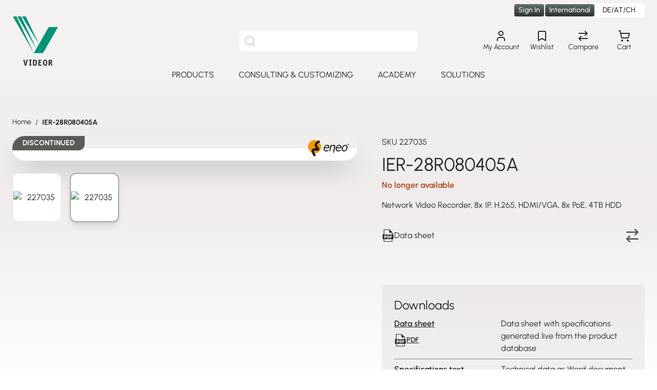

--- FILE ---
content_type: text/html; charset=UTF-8
request_url: https://www.videor.com/en/ier-28r080405a.html
body_size: 65398
content:
<!doctype html>
<html lang="en">
<head prefix="og: http://ogp.me/ns# fb: http://ogp.me/ns/fb# product: http://ogp.me/ns/product#">
    <meta charset="utf-8"/>
<meta name="title" content="IER-28R080405A - Video- und Sicherheitstechnik bei VIDEOR kaufen"/>
<meta name="description" content="IER-28R080405A Network Video Recorder von eneo ✓ Jetzt NVR beim führendem Distributor für Video- und Sicherheitstechnik online kaufen!"/>
<meta name="robots" content="NOINDEX,NOFOLLOW"/>
<meta name="viewport" content="width=device-width, initial-scale=1"/>
<meta name="msapplication-TileColor" content="#ffffff"/>
<meta name="msapplication-config" content="favicons/browserconfig.xml"/>
<meta name="theme-color" content="#eef1f1"/>
<title>IER-28R080405A - Video- und Sicherheitstechnik bei VIDEOR kaufen</title>
<link  rel="stylesheet" type="text/css"  media="all" href="https://www.videor.com/static/version1768384039/frontend/Videor/hyva/en_US/css/styles.css" />
<link  rel="icon" type="image/x-icon" href="https://www.videor.com/static/version1768384039/frontend/Videor/hyva/en_US/Magento_Theme/favicon.ico" />
<link  rel="shortcut icon" type="image/x-icon" href="https://www.videor.com/static/version1768384039/frontend/Videor/hyva/en_US/Magento_Theme/favicon.ico" />
<link  rel="apple-touch-icon" sizes="180x180" href="https://www.videor.com/static/version1768384039/frontend/Videor/hyva/en_US/Magento_Theme/apple-touch-icon.png" />
<link  rel="icon" type="image/png" sizes="32x32" href="https://www.videor.com/static/version1768384039/frontend/Videor/hyva/en_US/Magento_Theme/favicon-32x32.png" />
<link  rel="icon" type="image/png" sizes="16x16" href="https://www.videor.com/static/version1768384039/frontend/Videor/hyva/en_US/Magento_Theme/favicon-16x16.png" />
<link  rel="manifest" href="https://www.videor.com/static/version1768384039/frontend/Videor/hyva/en_US/favicons/site.webmanifest" />
<link  rel="canonical" href="https://www.videor.com/en/ier-28r080405a.html" />
<meta name="p:domain_verify" content="W4Vfzr6U6iLJf0ceNnpBd6SHe5Z2jMQC"/>            <script>
window.rumv = window.rumv || function() { (window.rumv.q = window.rumv.q || []).push(arguments) };
(function(rum, vi,si,on) {
    var s = JSON.parse( sessionStorage.getItem('rumv') || '{"pageviews":0}' ); s.pageviews++;
    vi.rumv.storage = s;
    var head = si.querySelector('head'), js = si.createElement('script');
    js.src = 'https://d5yoctgpv4cpx.cloudfront.net/'+rum+'/v4-'+vi.location.hostname+'.js';
    head.appendChild(js);
})( 'RUM-4704A181F9', window, document, 'videor.com' );
</script>
<link rel="dns-prefetch" href="//app.usercentrics.eu" />
<link rel="dns-prefetch" href="//api.usercentrics.eu" />
<link rel="preconnect" href="//privacy-proxy.usercentrics.eu" />
<link rel="preload" href="//privacy-proxy.usercentrics.eu/latest/uc-block.bundle.js" as="script" />
<script id="usercentrics-cmp" src="https://web.cmp.usercentrics.eu/ui/loader.js" data-settings-id="OBVF-bOZ7xGYpX" async></script>
<script id="usercentrics-google-consent-mode">
    window.dataLayer = window.dataLayer || [];
    function gtag(){dataLayer.push(arguments)};
    gtag('consent','default',{
        'ad_storage':'denied',
        'ad_user_data':'denied',
        'ad_personalization':'denied',
        'analytics_storage':'denied',
        'functionality_storage': 'denied',
        'personalization_storage': 'denied',
        'security_storage': 'granted'
    });
</script>
<script src="https://privacy-proxy.usercentrics.eu/latest/uc-block.bundle.js"></script>
<script type="text/plain" data-usercentrics="SearchHub" src="https://c.searchhub.io/4TA2hDxUk" src_type="url" async="true"></script>
<script>
  uc.deactivateBlocking(['r1Fhc4iOoWX']); // HubSpot form service ID. Deactivates Smart Data Protector
</script>
    <script type="text/plain" data-usercentrics="Google Tag Manager">
        'use strict';
        window.dataLayer = window.dataLayer || [];
        window.dataLayer.push({"ecommerce":{"currencyCode":"EUR"},"pageType":"catalog_product_view","list":"detail"});

window.dataLayer.push({"event":"productPage","product":{"id":"14737","sku":"227035","parent_sku":"227035","product_type":"simple","name":"IER-28R080405A","price":0,"attribute_set_id":"4","path":"IER-28R080405A","category":null,"image_url":"https:\/\/www.videor.com\/media\/catalog\/product\/2\/2\/227035.jpg"}});
        (function(w,d,s,l,i){w[l]=w[l]||[];w[l].push({'gtm.start':
        new Date().getTime(),event:'gtm.js'});var f=d.getElementsByTagName(s)[0],
        j=d.createElement(s),dl=l!='dataLayer'?'&l='+l:'';j.async=true;j.defer=true;j.src=
        'https://www.googletagmanager.com/gtm.js?id='+i+dl;

        var usercentricsScript = d.getElementById('usercentrics-google-consent-mode');
        if (usercentricsScript && usercentricsScript.parentNode) {
            usercentricsScript.parentNode.insertBefore(j, usercentricsScript.nextSibling);
        } else {
            f.parentNode.insertBefore(j, f);
        }
        })(window,document,'script','dataLayer','GTM\u002DKZCGPW8');
    </script>
    <script type="text/plain" data-usercentrics="Google Tag Manager">
    'use strict';
    function initMagepalGtmDatalayer_6975b17e10706() {
        let lastPushedCart = {};
        let lastPushedCustomer = {};

        function objectKeyExist(object)
        {
            const items = Array.isArray(object) ? object : Object.values(object);
            return items.reduce((acc, v) => (acc || v.customer || v.cart), false);
        }

        const isObject = x => x === Object(x);
        const has = (x, p) => isObject(x) && x.hasOwnProperty(p);
        const isEqual = (x, y) => JSON.stringify(x) === JSON.stringify(y);

        //Update datalayer
        function updateDataLayer(_gtmDataLayer, _dataObject, _forceUpdate)
        {
            let customer = {isLoggedIn : false},
                cart = {hasItems: false};

            if (_gtmDataLayer !== undefined && (!objectKeyExist(_gtmDataLayer) || _forceUpdate)) {
                if (isObject(_dataObject) && has(_dataObject, 'customer')) {
                    customer = _dataObject.customer;
                }

                if (isObject(_dataObject) && has(_dataObject, 'cart')) {
                    cart = _dataObject.cart;
                }

                if (!isEqual(lastPushedCart, cart) || !isEqual(lastPushedCustomer, customer)) {
                    window.dispatchEvent(new CustomEvent('mpCustomerSession', {detail: [customer, cart, _gtmDataLayer]}));
                    _gtmDataLayer.push({'event': 'mpCustomerSession', 'customer': customer, 'cart': cart});
                    lastPushedCustomer = customer;
                    lastPushedCart = cart;
                }
            }
        }

        function isTrackingAllowed(config)
        {
            let allowServices = false,
                allowedCookies,
                allowedWebsites;

            if (!config.isGdprEnabled || (!config.isGdprEnabled && !config.addJsInHeader)) {
                allowServices = true;
            } else if (config.isCookieRestrictionModeEnabled && config.gdprOption === 1) {
                allowedCookies = hyva.getCookie(config.cookieName);

                if (allowedCookies !== null) {
                    allowedWebsites = JSON.parse(allowedCookies);

                    if (allowedWebsites[config.currentWebsite] === 1) {
                        allowServices = true;
                    }
                }
            } else if (config.gdprOption === 2) {
                allowServices = hyva.getCookie(config.cookieName) !== null;
            } else if (config.gdprOption === 3) {
                allowServices = hyva.getCookie(config.cookieName) === null;
            }

            return allowServices;
        }

        //load gtm
        function initTracking(dataLayerName, accountId, containerCode)
        {
            window.dispatchEvent(new CustomEvent('gtm:beforeInitialize'));

            (function (w, d, s, l, i) {
                w[l] = w[l] || [];
                w[l].push({
                    'gtm.start':
                        new Date().getTime(), event: 'gtm.js'
                });
                var f = d.getElementsByTagName(s)[0],
                    j = d.createElement(s), dl = l != dataLayerName ? '&l=' + l : '';
                j.async = true;
                j.defer = true;
                j.src = 'https://www.googletagmanager.com/gtm.js?id=' + i + dl + containerCode;

                var usercentricsScript = d.getElementById('usercentrics-cmp');
                if (usercentricsScript && usercentricsScript.parentNode) {
                    usercentricsScript.parentNode.insertBefore(j, usercentricsScript.nextSibling);
                } else {
                    f.parentNode.insertBefore(j, f);
                }
            })(window, document, 'script', dataLayerName, accountId);
            window.dispatchEvent(new CustomEvent('gtm:afterInitialize'));
        }

        function pushData(dataLayerName, dataLayer)
        {
            if (Array.isArray(dataLayer)) {
                dataLayer.forEach(function (data) {
                    window[dataLayerName].push(data);
                });
            }
        }

        const config = {
            dataLayer: "dataLayer",
            gdprOption: 2,
            isGdprEnabled: 0,
            isCookieRestrictionModeEnabled: 0,
        };

        
        window[config.dataLayer] = window[config.dataLayer] || [];

        if (has(config, 'accountId') && isTrackingAllowed(config)) {
            pushData(config.dataLayer, config.data);
            initTracking(config.dataLayer, config.accountId, config.containerCode);
        }

        window.addEventListener("private-content-loaded", event => {
            const dataObject = event.detail.data['magepal-gtm-jsdatalayer'] || {};
            const gtmDataLayer = window[config.dataLayer];
            updateDataLayer(gtmDataLayer, dataObject, true)
        });
    }
    window.addEventListener('DOMContentLoaded', initMagepalGtmDatalayer_6975b17e10706);
</script>
    <link rel="alternative" hreflang="en-us" href="https://www.videor.com/en/ier-28r080405a.html"/>
        <link rel="alternative" hreflang="de-de" href="https://www.videor.com/de/ier-28r080405a.html"/>
        <link rel="alternative" hreflang="en-us" href="https://eneo-security.com/en/ier-28r080405a.html"/>
        <link rel="alternative" hreflang="de-de" href="https://siemens.videor.com/ier-28r080405a.html"/>
    <script>
    var BASE_URL = 'https://www.videor.com/en/';
    var THEME_PATH = 'https://www.videor.com/static/version1768384039/frontend/Videor/hyva/en_US';
    var COOKIE_CONFIG = {
        "expires": null,
        "path": "\u002F",
        "domain": ".www.videor.com",
        "secure": true,
        "lifetime": "43200",
        "cookie_restriction_enabled": false    };
    var CURRENT_STORE_CODE = 'en';
    var CURRENT_WEBSITE_ID = '3';

    window.hyva = window.hyva || {}

    window.cookie_consent_groups = window.cookie_consent_groups || {}
    window.cookie_consent_groups['necessary'] = true;

    window.cookie_consent_config = window.cookie_consent_config || {};
    window.cookie_consent_config['necessary'] = [].concat(
        window.cookie_consent_config['necessary'] || [],
        [
            'user_allowed_save_cookie',
            'form_key',
            'mage-messages',
            'private_content_version',
            'mage-cache-sessid',
            'last_visited_store',
            'section_data_ids'
        ]
    );
</script>
<script>
    'use strict';
    (function( hyva, undefined ) {

        function lifetimeToExpires(options, defaults) {

            const lifetime = options.lifetime || defaults.lifetime;

            if (lifetime) {
                const date = new Date;
                date.setTime(date.getTime() + lifetime * 1000);
                return date;
            }

            return null;
        }

        function generateRandomString() {

            const allowedCharacters = '0123456789abcdefghijklmnopqrstuvwxyzABCDEFGHIJKLMNOPQRSTUVWXYZ',
                length = 16;

            let formKey = '',
                charactersLength = allowedCharacters.length;

            for (let i = 0; i < length; i++) {
                formKey += allowedCharacters[Math.round(Math.random() * (charactersLength - 1))]
            }

            return formKey;
        }

        const sessionCookieMarker = {noLifetime: true}

        const cookieTempStorage = {};

        const internalCookie = {
            get(name) {
                const v = document.cookie.match('(^|;) ?' + name + '=([^;]*)(;|$)');
                return v ? v[2] : null;
            },
            set(name, value, days, skipSetDomain) {
                let expires,
                    path,
                    domain,
                    secure,
                    samesite;

                const defaultCookieConfig = {
                    expires: null,
                    path: '/',
                    domain: null,
                    secure: false,
                    lifetime: null,
                    samesite: 'lax'
                };

                const cookieConfig = window.COOKIE_CONFIG || {};

                expires = days && days !== sessionCookieMarker
                    ? lifetimeToExpires({lifetime: 24 * 60 * 60 * days, expires: null}, defaultCookieConfig)
                    : lifetimeToExpires(window.COOKIE_CONFIG, defaultCookieConfig) || defaultCookieConfig.expires;

                path = cookieConfig.path || defaultCookieConfig.path;
                domain = !skipSetDomain && (cookieConfig.domain || defaultCookieConfig.domain);
                secure = cookieConfig.secure || defaultCookieConfig.secure;
                samesite = cookieConfig.samesite || defaultCookieConfig.samesite;

                document.cookie = name + "=" + encodeURIComponent(value) +
                    (expires && days !== sessionCookieMarker ? '; expires=' + expires.toGMTString() : '') +
                    (path ? '; path=' + path : '') +
                    (domain ? '; domain=' + domain : '') +
                    (secure ? '; secure' : '') +
                    (samesite ? '; samesite=' + samesite : 'lax');
            },
            isWebsiteAllowedToSaveCookie() {
                const allowedCookies = this.get('user_allowed_save_cookie');
                if (allowedCookies) {
                    const allowedWebsites = JSON.parse(unescape(allowedCookies));

                    return allowedWebsites[CURRENT_WEBSITE_ID] === 1;
                }
                return false;
            },
            getGroupByCookieName(name) {
                const cookieConsentConfig = window.cookie_consent_config || {};
                let group = null;
                for (let prop in cookieConsentConfig) {
                    if (!cookieConsentConfig.hasOwnProperty(prop)) continue;
                    if (cookieConsentConfig[prop].includes(name)) {
                        group = prop;
                        break;
                    }
                }
                return group;
            },
            isCookieAllowed(name) {
                const cookieGroup = this.getGroupByCookieName(name);
                return cookieGroup
                    ? window.cookie_consent_groups[cookieGroup]
                    : this.isWebsiteAllowedToSaveCookie();
            },
            saveTempStorageCookies() {
                for (const [name, data] of Object.entries(cookieTempStorage)) {
                    if (this.isCookieAllowed(name)) {
                        this.set(name, data['value'], data['days'], data['skipSetDomain']);
                        delete cookieTempStorage[name];
                    }
                }
            }
        };

        hyva.getCookie = (name) => {
            const cookieConfig = window.COOKIE_CONFIG || {};

            if (cookieConfig.cookie_restriction_enabled && ! internalCookie.isCookieAllowed(name)) {
                return cookieTempStorage[name] ? cookieTempStorage[name]['value'] : null;
            }

            return internalCookie.get(name);
        }

        hyva.setCookie = (name, value, days, skipSetDomain) => {
            const cookieConfig = window.COOKIE_CONFIG || {};

            if (cookieConfig.cookie_restriction_enabled && ! internalCookie.isCookieAllowed(name)) {
                cookieTempStorage[name] = {value, days, skipSetDomain};
                return;
            }
            return internalCookie.set(name, value, days, skipSetDomain);
        }


        hyva.setSessionCookie = (name, value, skipSetDomain) => {
            return hyva.setCookie(name, value, sessionCookieMarker, skipSetDomain)
        }

        hyva.getBrowserStorage = () => {
            const browserStorage = window.localStorage || window.sessionStorage;
            if (!browserStorage) {
                console.warn('Browser Storage is unavailable');
                return false;
            }
            try {
                browserStorage.setItem('storage_test', '1');
                browserStorage.removeItem('storage_test');
            } catch (error) {
                console.warn('Browser Storage is not accessible', error);
                return false;
            }
            return browserStorage;
        }

        hyva.postForm = (postParams) => {
            const form = document.createElement("form");

            let data = postParams.data;

            if (! postParams.skipUenc && ! data.uenc) {
                data.uenc = btoa(window.location.href);
            }
            form.method = "POST";
            form.action = postParams.action;

            Object.keys(postParams.data).map(key => {
                const field = document.createElement("input");
                field.type = 'hidden'
                field.value = postParams.data[key];
                field.name = key;
                form.appendChild(field);
            });

            const form_key = document.createElement("input");
            form_key.type = 'hidden';
            form_key.value = hyva.getFormKey();
            form_key.name="form_key";
            form.appendChild(form_key);

            document.body.appendChild(form);

            form.submit();
        }

        hyva.getFormKey = function () {
            let formKey = hyva.getCookie('form_key');

            if (!formKey) {
                formKey = generateRandomString();
                hyva.setCookie('form_key', formKey);
            }

            return formKey;
        }

        hyva.formatPrice = (value, showSign, options = {}) => {
            const groupSeparator = options.groupSeparator;
            const decimalSeparator = options.decimalSeparator
            delete options.groupSeparator;
            delete options.decimalSeparator;
            const formatter = new Intl.NumberFormat(
                'en\u002DUS',
                Object.assign({
                    style: 'currency',
                    currency: 'EUR',
                    signDisplay: showSign ? 'always' : 'auto'
                }, options)
            );
            return (typeof Intl.NumberFormat.prototype.formatToParts === 'function') ?
                formatter.formatToParts(value).map(({type, value}) => {
                    switch (type) {
                        case 'currency':
                            return '\u20AC' || value;
                        case 'minusSign':
                            return '- ';
                        case 'plusSign':
                            return '+ ';
                        case 'group':
                            return groupSeparator !== undefined ? groupSeparator : value;
                        case 'decimal':
                            return decimalSeparator !== undefined ? decimalSeparator : value;
                        default :
                            return value;
                    }
                }).reduce((string, part) => string + part) :
                formatter.format(value);
        }

        const formatStr = function (str, nStart) {
            const args = Array.from(arguments).slice(2);

            return str.replace(/(%+)([0-9]+)/g, (m, p, n) => {
                const idx = parseInt(n) - nStart;

                if (args[idx] === null || args[idx] === void 0) {
                    return m;
                }
                return p.length % 2
                    ? p.slice(0, -1).replace('%%', '%') + args[idx]
                    : p.replace('%%', '%') + n;
            })
        }

        hyva.str = function (string) {
            const args = Array.from(arguments);
            args.splice(1, 0, 1);

            return formatStr.apply(undefined, args);
        }

        hyva.strf = function () {
            const args = Array.from(arguments);
            args.splice(1, 0, 0);

            return formatStr.apply(undefined, args);
        }

        /**
         * Take a html string as `content` parameter and
         * extract an element from the DOM to replace in
         * the current page under the same selector,
         * defined by `targetSelector`
         */
        hyva.replaceDomElement = (targetSelector, content) => {
            // Parse the content and extract the DOM node using the `targetSelector`
            const parser = new DOMParser();
            const doc = parser.parseFromString(content, 'text/html');
            const contentNode = doc.querySelector(targetSelector);

            // Bail if content or target can't be found
            if (!contentNode || !document.querySelector(targetSelector)) {
                return;
            }

                        hyva.activateScripts(contentNode);
            
            // Replace the old DOM node with the new content
            document.querySelector(targetSelector).replaceWith(contentNode);

            // Reload customerSectionData and display cookie-messages if present
            window.dispatchEvent(new CustomEvent("reload-customer-section-data"));
            hyva.initMessages();
        }

        hyva.removeScripts = (contentNode) => {
            const scripts = contentNode.getElementsByTagName('script');
            for (let i = 0; i < scripts.length; i++) {
                scripts[i].parentNode.removeChild(scripts[i]);
            }
            const templates = contentNode.getElementsByTagName('template');
            for (let i = 0; i < templates.length; i++) {
                const container = document.createElement('div');
                container.innerHTML = templates[i].innerHTML;
                hyva.removeScripts(container);
                templates[i].innerHTML = container.innerHTML;
            }
        }

        hyva.activateScripts = (contentNode) => {
            // Create new array from HTMLCollection to avoid mutation of collection while manipulating the DOM.
            const scripts = Array.from(contentNode.getElementsByTagName('script'));

            // Iterate over all script tags to duplicate+inject each into the head
            for (const original of scripts) {
                const script = document.createElement('script');
                original.type && (script.type = original.type);
                script.innerHTML = original.innerHTML;

                // Remove the original (non-executing) script from the contentNode
                original.parentNode.removeChild(original)

                // Add script to head
                document.head.appendChild(script);
            }

            return contentNode;
        }

        const replace = {['+']: '-', ['/']: '_', ['=']: ','};
        hyva.getUenc = () => btoa(window.location.href).replace(/[+/=]/g, match => replace[match]);

        let currentTrap;

        const focusableElements = (rootElement) => {
            const selector = 'button, [href], input, select, textarea, details, [tabindex]:not([tabindex="-1"]';
            return Array.from(rootElement.querySelectorAll(selector))
                .filter(el => {
                    return el.style.display !== 'none'
                        && !el.disabled
                        && el.tabIndex !== -1
                        && (el.offsetWidth || el.offsetHeight || el.getClientRects().length)
                })
        }

        const focusTrap = (e) => {
            const isTabPressed = e.key === 'Tab' || e.keyCode === 9;
            if (!isTabPressed) return;

            const focusable = focusableElements(currentTrap)
            const firstFocusableElement = focusable[0]
            const lastFocusableElement = focusable[focusable.length - 1]

            e.shiftKey
                ? document.activeElement === firstFocusableElement && (lastFocusableElement.focus(), e.preventDefault())
                : document.activeElement === lastFocusableElement && (firstFocusableElement.focus(), e.preventDefault())
        };

        hyva.releaseFocus = (rootElement) => {
            if (currentTrap && (!rootElement || rootElement === currentTrap)) {
                currentTrap.removeEventListener('keydown', focusTrap)
                currentTrap = null
            }
        }
        hyva.trapFocus = (rootElement) => {
            if (!rootElement) return;
            hyva.releaseFocus()
            currentTrap = rootElement
            rootElement.addEventListener('keydown', focusTrap)
            const firstElement = focusableElements(rootElement)[0]
            firstElement && firstElement.focus()
        }

        hyva.safeParseNumber = (rawValue) => {
            const number = rawValue ? parseFloat(rawValue) : null;

            return Array.isArray(number) || isNaN(number) ? rawValue : number;
        }

        const toCamelCase = s => s.split('_').map(word => word.charAt(0).toUpperCase() + word.slice(1)).join('');
        hyva.createBooleanObject = (name, value = false, additionalMethods = {}) => {

            const camelCase = toCamelCase(name);
            const key = '__hyva_bool_' + name

            return new Proxy(Object.assign(
                additionalMethods,
                {
                    [key]: !!value,
                    [name]() {return !!this[key]},
                    ['!' + name]() {return !this[key]},
                    ['toggle' + camelCase]() {this[key] = !this[key]},
                    [`set${camelCase}True`]() {this[key] = true},
                    [`set${camelCase}False`]() {this[key] = false},
                }
            ), {
                set(target, prop, value) {
                    return prop === name
                        ? (target[key] = !!value)
                        : Reflect.set(...arguments);
                }
            })
        }

                hyva.alpineInitialized = (fn) => window.addEventListener('alpine:initialized', fn, {once: true})
        window.addEventListener('alpine:init', () => Alpine.data('{}', () => ({})), {once: true});
                window.addEventListener('user-allowed-save-cookie', () => internalCookie.saveTempStorageCookies())

    }( window.hyva = window.hyva || {} ));
</script>
<script>
    if (!window.IntersectionObserver) {
        window.IntersectionObserver = function (callback) {
            this.observe = el => el && callback(this.takeRecords());
            this.takeRecords = () => [{isIntersecting: true, intersectionRatio: 1}];
            this.disconnect = () => {};
            this.unobserve = () => {};
        }
    }
</script>

<script>
    const setTransitionNameBetweenGallery = async (url, promise) => {
        if (window.matchMedia('(prefers-reduced-motion)').matches) return;

        const productGallery = document.getElementById('gallery');
        const productListItem = document.querySelector(`.product-item-photo[href="${url}"]`);
        const targetElement = productListItem
            ? productListItem
            : (productGallery ? productGallery.querySelector('img').parentNode : null);

        if (targetElement) {
            targetElement.style.viewTransitionName = 'view-transition-to-gallery';
            await promise;
            targetElement.style.viewTransitionName = '';
        }
    };

    window.addEventListener('pageswap', async (e) => {
        if (!e.viewTransition) return;
        const targetUrl = new URL(e.activation.entry.url);
        setTransitionNameBetweenGallery(targetUrl.href, e.viewTransition.finished);
    });

    window.addEventListener('pagereveal', async (e) => {
        if (!e.viewTransition || !navigation.activation.from) return;
        const fromUrl = new URL(navigation.activation.from.url);
        // const entryURL = new URL(navigation.activation.entry.url);
        setTransitionNameBetweenGallery(fromUrl.href, e.viewTransition.ready);
    });
</script>

<style>
    @view-transition {
        navigation: auto;
    }
</style>
<script type="speculationrules">
{
    "prerender": [{
        "source": "document",
        "where": {
            "and": [
                { "href_matches": "/*" },
                { "not": {
                    "href_matches": [
                        "*/customer/*",
                        "*/search/*",
                        "*/sales/*",
                        "*/checkout/*",
                        "*.pdf"
                    ]
                }},
                { "not": { "selector_matches": ".do-not-prerender" } },
                { "not": { "selector_matches": "[download]" } },
                { "not": { "selector_matches": "[rel~=nofollow]" } }

            ]
        },
        "eagerness": "moderate"
    }]
}
</script>

<meta property="og:type" content="product" />
<meta property="og:title"
      content="IER-28R080405A" />
<meta property="og:image"
      content="https://www.videor.com/media/catalog/product/cache/ae1c9bb05fcf1ef71c0cbac7edb6449f/2/2/227035.jpg" />
<meta property="og:description"
      content="Network&#x20;Video&#x20;Recorder,&#x20;8x&#x20;IP,&#x20;H.265,&#x20;HDMI&#x2F;VGA,&#x20;8x&#x20;PoE,&#x20;4TB&#x20;HDD" />
<meta property="og:url" content="https://www.videor.com/en/ier-28r080405a.html" />
    <meta property="product:price:amount" content="0"/>
    <meta property="product:price:currency"
      content="EUR"/>
</head>
<body id="html-body" itemscope="itemscope" class="catalog-product-view product-ier-28r080405a page-layout-1column">

<!-- Google Tag Manager by MagePal -->
<noscript><iframe src="//www.googletagmanager.com/ns.html?id=GTM-KZCGPW8"
height="0" width="0" style="display:none;visibility:hidden"></iframe></noscript>
<!-- End Google Tag Manager by MagePal -->

<!-- Matomo -->
<script type="text/plain" data-usercentrics="Matomo (self hosted)">
    var _paq = window._paq = window._paq || [];
    _paq.push(["disableCookies"]);
    _paq.push(['trackPageView']);
    _paq.push(['enableLinkTracking']);
    (function() {
        _paq.push(['setTrackerUrl', 'https://ma.videor.com/matomo.php']);
        _paq.push(['setSiteId', 1]);
        var d=document, g=d.createElement('script');
        g.async=true; g.src='https://ma.videor.com/matomo.js';

        var usercentricsScript = d.getElementById('usercentrics-cmp');
        if (usercentricsScript && usercentricsScript.parentNode) {
            usercentricsScript.parentNode.insertBefore(g, usercentricsScript.nextSibling);
        } else {
            var s = d.getElementsByTagName('script')[0];
            s.parentNode.insertBefore(g, s);
        }
    })();
</script>
 <!-- End Matomo Code -->

<noscript>
    <p>
        <img src="https://ma.videor.com/matomo.php?idsite=1&rec=1&url=https%3A%2F%2Fwww.videor.com%2Fen%2Fier-28r080405a.html"
             style="border: 0;"
             alt="" />
    </p>
</noscript>
<input name="form_key" type="hidden" value="PWs0KiJo0g3UQ8j4" />
    <noscript>
        <section class="message global noscript border-b-2 border-blue-500 bg-blue-50 shadow-none m-0 px-0 rounded-none font-normal">
            <div class="container text-center">
                <p>
                    <strong>JavaScript seems to be disabled in your browser.</strong>
                    <span>
                        For the best experience on our site, be sure to turn on Javascript in your browser.                    </span>
                </p>
            </div>
        </section>
    </noscript>


<script>
    document.body.addEventListener('touchstart', () => {}, {passive: true})
</script>
<div id="pagewrapper" class="page-wrapper"><header id="header" class="page-header sticky z-50 top-0 w-full"><a class="action skip sr-only focus:not-sr-only focus:absolute focus:z-40 focus:bg-white
   contentarea"
   href="#contentarea">
    <span>
        Skip to Content    </span>
</a>
<script>
    "use strict";

    function initHeader () {
        return {
            searchOpen: window.innerWidth < 1024 ? false : true,
            cart: {},
            customer: false,
            customerLoggedIn: false,
            vidCustomerAdditionalData: false,
            isCartOpen: false,
            init() {
                window.addEventListener('resize', () => {
                    if (window.innerWidth >= 1024) {
                        this.searchOpen = true;
                    } else if (window.innerWidth < 1024) {
                        /* Close search on mobile if input is not focused */
                        if (document.querySelector('#search') === document.activeElement) {
                            this.searchOpen = true;
                        } else {
                            this.searchOpen = false;
                        }
                    }
                });
            },
            getData(data) {
                if (data.cart) {
                    this.cart = data.cart
                }
                if (data.customer) {
                    this.customer = data.customer;
                }
                if (data.vid_customer_additional_data) {
                    this.vidCustomerAdditionalData = data.vid_customer_additional_data;
                    if (this.vidCustomerAdditionalData.loginStatus === 1) {
                        this.customerLoggedIn = true;
                    }
                }
            },
            isCartEmpty() {
                return !this.cart.summary_count
            },
            toggleCart(event) {
                if (event.detail && event.detail.isOpen !== undefined) {
                    this.isCartOpen = event.detail.isOpen
                    if (!this.isCartOpen && this.$refs && this.$refs.cartButton) {
                        this.$refs.cartButton.focus()
                    }
                } else {
                                        this.isCartOpen = true
                }
            },
            hideSearch() {
                if (window.innerWidth < 1024) {
                    this.searchOpen = false;
                }
            },
        }
    }

    function initCompareHeader() {
        return {
            compareProducts: null,
            itemCount: 0,
            receiveCompareData(data) {
                if (data['compare-products']) {
                    this.compareProducts = data['compare-products'];
                    this.itemCount = this.compareProducts.count;
                }
            }
        }
    }
</script>
<div id="header" class="relative z-30 w-full bg-gray-50/70 backdrop-blur" x-data="initHeader()" @private-content-loaded.window="getData(event.detail.data)">
    <div class="container flex flex-wrap justify-between items-between w-full px-6 pt-2.5 pb-1.5 lg:pb-0 lg:pt-2 mx-auto lg:grid grid-rows-[1.5rem,1fr] grid-cols-12 xl:grid-cols-3 row-gap-2.5">
        <div class="order-2 row-start-2 row-span-1 col-span-2 col-start-1 xl:col-span-1">
            <div class="order-1 lg:float-left">
    <a
        class="flex items-center justify-start no-underline hover:no-underline"
        href="https://www.videor.com/en/"
        title="Homepage&#x20;Videor">
        <img
            decode="async"
            src="https://www.videor.com/static/version1768384039/frontend/Videor/hyva/en_US/images/logo.svg"
            alt="Videor"
            class="w-auto h-12 lg:h-24 text-xl font-medium font-title text-gray-800"
            width="90"
            height="96"
            data-testid="store-logo"
            loading="eager"
        />
            </a>
</div>
        </div>
        <div x-cloak
            class="order-4 lg:order-3 row-start-2 col-start-3 xl:col-start-2 col-span-5 xl:col-span-1 w-full lg:w-auto grow pt-4 lg:pt-0 lg:px-8 items-center"
            :class="{ 'block': searchOpen}"
            x-show="searchOpen"
            @click.outside="hideSearch()">
            
<script>
    function initMiniSearchComponent() {
        "use strict";

        return {
            show: false,
            formSelector: "#search_mini_form",
            url: "https://www.videor.com/en/search/ajax/suggest/",
            destinationSelector: "#search_autocomplete",
            templates: {"term":{"title":"Search terms","template":"Hyva_SmileElasticsuite::core\/autocomplete\/term.phtml"},"product":{"title":"Products","template":"Hyva_SmileElasticsuite::catalog\/autocomplete\/product.phtml"},"category":{"title":"Categories","template":"Hyva_SmileElasticsuite::catalog\/autocomplete\/category.phtml"},"product_attribute":{"title":"Attributes","template":"Hyva_SmileElasticsuite::catalog\/autocomplete\/product_attribute.phtml","titleRenderer":"renderEsAutocompleteTitleAttribute"},"cms_page":{"title":"Cms page","template":"Hyva_SmileElasticsuite::cms-search\/autocomplete\/cms.phtml"}},
            priceFormat: {"pattern":"\u20ac%s","precision":2,"requiredPrecision":2,"decimalSymbol":".","groupSymbol":",","groupLength":3,"integerRequired":false},
            minSearchLength: 2,
            searchResultsByType: {},
            currentRequest: null,
            searchable:false,
            /**
             * Get search results.
             */
            getSearchResults: function() {
                let value = document.querySelector('#search').value.trim();

                if (value.length < parseInt(this.minSearchLength, 10)) {
                    this.searchResultsByType = [];
                    this.searchable = false;

                    return false;
                } else {
                    this.searchable = true;
                }

                let url = this.url + '?' + new URLSearchParams({
                    q: document.querySelector('#search').value,
                    _: Date.now()
                }).toString();

                if (this.currentRequest !== null) {
                    this.currentRequest.abort();
                }
                this.currentRequest = new AbortController();

                fetch(url, {
                    method: 'GET',
                    signal: this.currentRequest.signal,
                }).then((response) => {
                    if (response.ok) {
                        return response.json();
                    }
                }).then((data) => {
                    this.show = data.length > 0;
                    this.searchResultsByType = data.reduce((acc, result) => {
                        if (!acc[result.type]) acc[result.type] = [];
                        acc[result.type].push(result);
                        return acc;
                    }, {});
                }).catch((error) => {

                });
            }
        }
    }
</script>
<div id="search-content" class="h-full" x-show="true">
    <div class="mx-auto h-full flex items-center text-black w-full" x-data="initMiniSearchComponent()" @click.outside="show = false">
        <form class="form minisearch w-full mx-auto" data-testid="search-miniform" action="https://www.videor.com/en/catalogsearch/result/" method="get" @keydown.window.escape="show = false" @click.away="show = false">
            <div class="relative">
                <label class="sr-only" for="search">
                    Search the entire site                </label>
                <input id="search"
                    x-on:input.debounce="getSearchResults()"
                    x-ref="searchInput"
                    type="search"
                    class="relative w-full pl-10 pr-2 text-lg h-10 appearance-none text-grey-900 rounded-lg focus:ring-primary focus:border-primary focus:shadow-xl"
                    autocapitalize="off"
                    autocomplete="off"
                    name="q"
                    value=""
                    placeholder=""
                    maxlength="128"
                    data-testid="search-input"
                    data-track-id="searchBox"
                />
                <button
                    aria-label="Search"
                    class="absolute left-2 top-2 bottom-2 m-auto opacity-20 transition-opacity duration-300 ease-in-out"
                    type="submit"
                    data-track-id="searchButton"
                    :class='{"!opacity-100": searchable }'
                    x-cloak>
                    <svg xmlns="http://www.w3.org/2000/svg" width="24" height="24" fill="none" stroke="currentColor" stroke-linecap="round" stroke-linejoin="round" stroke-width="2" viewBox="0 0 24 24" class="size-6 group-hover:lg:scale-110 transition-transform" aria-hidden="true"><circle cx="11" cy="11" r="8"/><path d="m21 21-4.3-4.3"/></svg>
                </button>
            </div>
            <div id="search_autocomplete" class="relative w-full flex justify-center z-50" x-show="show && searchable" x-cloak>

                                <div class="absolute top-5 max-h-[75vh] sm:max-h-[50vh] lg:min-w-[600px] z-50 grid grid-columns-1 grid-rows-1 overflow-hidden rounded-lg bg-white w-full shadow-xl">
                    <div class=" flex flex-wrap w-full h-full overflow-x-hidden overflow-y-auto scrollbar-md">
                    <template x-for="searchResultByType in Object.values(searchResultsByType)">
                        <div x-bind:class="{
                                'order-1 w-full sm:w-1/2 p-4' : searchResultByType[0].type === 'term',
                                'order-2 w-1/2 grow p-4' : searchResultByType[0].type === 'product',
                                'order-3 w-full p-4' : searchResultByType[0].type === 'category',
                                'order-4 w-full p-4' : searchResultByType[0].type === 'product_attribute',
                                'order-5 w-full p-4' : searchResultByType[0].type === 'cms_page'
                            }">
                            <template x-if="searchResultByType.hasOwnProperty(0) && templates[searchResultByType[0].type].title && templates[searchResultByType[0].type].titleRenderer === undefined">
                                <div class="pt-2 border-b mb-2 lg:text-lg" x-text="templates[searchResultByType[0].type].title"></div>
                            </template>
                            <template x-if="searchResultByType.hasOwnProperty(0) && templates[searchResultByType[0].type].titleRenderer !== undefined">
                                <div class="pt-2 border-b mb-2 lg:text-lg" x-text="window[templates[searchResultByType[0].type].titleRenderer](searchResultByType)"></div>
                            </template>
                            <template x-for="searchResult in searchResultByType">
                                <div>
                                                                            <template x-if="searchResult.type == 'term'">
    <a class="w-full flex items-center gap-2 py-2"
        x-bind:href="'https://www.videor.com/en/catalogsearch/result/?q=' + searchResult.title"
        :title="searchResult.title"
    >
        <svg xmlns="http://www.w3.org/2000/svg" width="24" height="24" fill="none" stroke="currentColor" stroke-linecap="round" stroke-linejoin="round" stroke-width="2" viewBox="0 0 24 24" class="h-5 w-5 text-lighter" aria-hidden="true"><circle cx="11" cy="11" r="8"/><path d="m21 21-4.3-4.3"/></svg>
        <span data-track-id="suggestSearchTerm" x-text="searchResult.title"></span>
    </a>
</template>
                                                                            
<template x-if="searchResult.type == 'product'">
    <a class="searchresult group w-full flex gap-2 items-center hover:cursor-pointer py-2 lg:py-0 border-b last:border-0 lg:border-0 border-gray-200" :href="searchResult.url" :title="searchResult.title">
        <img :src="searchResult.image" class="inline-block w-16 h-auto" />
        <div class="flex flex-wrap">
            <span class="group-hover:underline" x-text="searchResult.title"></span>
            <span class="w-full" x-html="searchResult.price"></span>
        </div>
    </a>
</template>
                                                                            
<template x-if="searchResult.type == 'category'">
    <a class="w-full block p-2" :href="searchResult.url" :title="searchResult.title">
        <span class="text-sm italic block text-gray-500" x-text="searchResult.breadcrumb.join(' > ').concat(' > ')"></span>
        <span class="text-sm" x-text="searchResult.title"></span>
    </a>
</template>
                                                                            
<template x-if="searchResult.type == 'product_attribute'">
    <a class="w-full block p-2" :href="searchResult.url" :title="searchResult.title">
        <span class="text-sm" x-text="searchResult.title"></span>
        <span class="text-xs uppercase text-gray-500" x-text="searchResult.attribute_label" style="vertical-align: super;"></span>
    </a>
</template>

<script>
    function renderEsAutocompleteTitleAttribute(data)
    {
        data = data.filter(function(item) {
            return item.type === 'product_attribute';
        }).map(function(item) {
            return item['attribute_label']
        }).reduce(function(prev, item) {
            if (item in prev) {
                prev[item]++;
            } else {
                prev[item] = 1;
            }
            return prev;
        }, {});

        data = Object.entries(data).sort(function(item1, item2) {
            return item2[1] - item1[1]
        }).map(function(item) {return item[0]});

        if (data.length > 2) {
            data = data.slice(0, 2);
            data.push('...');
        }

        return data.join(', ');
    }
</script>
                                                                            
<template x-if="searchResult.type == 'cms_page'">
    <a class="w-full block py-0.5 px-0 group" :href="searchResult.url" :title="searchResult.title" data-track-id="redirectSubSelector">
        <span class="group-hover:underline hyphens-auto" x-text="searchResult.title"></span>
    </a>
</template>
                                                                    </div>
                            </template>
                        </div>
                    </template>
                    </div>
                </div>
            </div>
                    </form>
                <div class="absolute backdrop-blur-sm backdrop-black/20 left-0 top-[126px] lg:top-[163px] z-40 w-full h-screen bg-black/20 block"
            x-transition:enter="transition ease-out duration-300"
            x-transition:enter-start="opacity-0"
            x-transition:enter-end="opacity-100"
            x-transition:leave="transition ease-in duration-300"
            x-transition:leave-start="opacity-100"
            x-transition:leave-end="opacity-0"
            x-show="show" x-cloak
        ></div>
    </div>
</div>
        </div>
        <div class="hidden lg:flex order-1 row-start-1 row-span-1 col-start-1 col-span-full w-full justify-end items-center gap-2">
            <div x-defer="intersect" class="flex gap-2 items-center">
                <template x-if="customerLoggedIn">
                    <span class="text-sm text-default mr-2">
                        <template x-if="customer.fullname">
                            <span data-testid="customer-fullname" x-text="customer.fullname"></span>
                        </template>
                        <template x-if="customer.fullname && vidCustomerAdditionalData.companyId">
                            <span> | </span>
                        </template>
                        <template x-if="vidCustomerAdditionalData.companyId">
                            <span>
                                <span>Account number: </span>
                                <span data-testid="customer-account-number" x-text="vidCustomerAdditionalData.companyId"></span>
                            </span>
                        </template>
                    </span>
                </template>
                <template x-if="customerLoggedIn">
                    <a
    class="btn btn-secondary-light xs:w-auto flex-col gap-y-0 items-center lg:flex-row lg:btn-secondary lg:btn-size-sm"
    href="https://www.videor.com/en/customer/account/logout/"
    title="Sign&#x20;Out">
        <svg xmlns="http://www.w3.org/2000/svg" width="24" height="24" fill="none" stroke="currentColor" stroke-linecap="round" stroke-linejoin="round" stroke-width="2" viewBox="0 0 24 24" class="size-6 lg:!hidden" aria-hidden="true"><path d="M9 21H5a2 2 0 0 1-2-2V5a2 2 0 0 1 2-2h4M16 17l5-5-5-5M21 12H9"/></svg>
        <span class="sr-only xs:not-sr-only text-xs font-medium lg:text-sm">Sign Out</span>
</a>
                </template>
                <template x-if="!customerLoggedIn">
                    <a
   class="btn btn-secondary-light xs:w-auto flex-col gap-y-0 items-center lg:flex-row lg:btn-secondary lg:btn-size-sm"
   onclick="hyva.setCookie && hyva.setCookie(
       'login_redirect',
       window.location.href,
       1
   )"
   href="https://www.videor.com/en/customer/account/index/"
   title="Sign&#x20;In"
>
    <svg xmlns="http://www.w3.org/2000/svg" width="24" height="24" fill="none" stroke="currentColor" stroke-linecap="round" stroke-linejoin="round" stroke-width="2" viewBox="0 0 24 24" class="size-6 lg:!hidden" aria-hidden="true"><path d="M15 3h4a2 2 0 0 1 2 2v14a2 2 0 0 1-2 2h-4M10 17l5-5-5-5M15 12H3"/></svg>
    <span class="sr-only xs:not-sr-only text-xs font-medium lg:text-sm">Sign In</span>
</a>
                </template>
            </div>
            <span class="text-sm text-default">
                <div class="flex justify-between gap-1 bg-white p-0.5 rounded-md w-auto">

    <div class="btn btn-secondary no-hover btn-size-sm min-w-24">
        International    </div>

            <a href="https://www.videor.com/de/"
            class="btn btn-size-sm bg-none hover:bg-gradient-secondary hover:text-white shadow-none min-w-24"
            aria-label="Switch to region DE/AT/CH">
            DE/AT/CH        </a>
    
</div>
            </span>
        </div>
        <div class="order-3 lg:order-4 row-start-2 col-start-8 xl:col-start-3 col-span-5 xl:col-span-1 flex w-auto items-center justify-end lg:gap-x-4 ml-auto mr-0 pt-1.5 lg:pt-0">
                        <button data-testid="icon-search" x-on:click="searchOpen = ! searchOpen" class="inline-flex lg:hidden flex-col gap-y-1 py-0.5 justify-center items-center w-11 mr-2.5 lg:w-20 lg:mr-0 no-underline transition-colors hover:text-primary"
                @click.prevent="
                    $nextTick(() => {
                        const searchInput = document.querySelector('#search');
                        searchInput.focus();
                        searchInput.select();
                    });
            ">
                <svg xmlns="http://www.w3.org/2000/svg" width="24" height="24" fill="none" stroke="currentColor" stroke-linecap="round" stroke-linejoin="round" stroke-width="2" viewBox="0 0 24 24" class="size-6" aria-hidden="true"><circle cx="11" cy="11" r="8"/><path d="m21 21-4.3-4.3"/></svg>
                <span class="text-xs lg:text-sm mx-auto">
                    Search                </span>
            </button>
                        <a data-testid="icon-account" class="group flex text-center justify-center flex-col gap-y-1 py-0.5 items-center w-16 lg:w-20 transition-colors hover:text-primary-AAA" href="https://www.videor.com/en/customer/account/">
                <svg xmlns="http://www.w3.org/2000/svg" width="24" height="24" fill="none" stroke="currentColor" stroke-linecap="round" stroke-linejoin="round" stroke-width="2" viewBox="0 0 24 24" class="size-6 group-hover:lg:scale-110 transition-transform" aria-hidden="true"><path d="M19 21v-2a4 4 0 0 0-4-4H9a4 4 0 0 0-4 4v2"/><circle cx="12" cy="7" r="4"/></svg>
                <span class="text-xs lg:text-sm mx-auto">
                    My Account                </span>
            </a>
                        <a data-testid="icon-wishlist" class="group relative hidden lg:inline-flex flex-col gap-y-1 py-0.5 items-center justify-center w-16 lg:w-20 no-underline transition-colors hover:text-primary-AAA"
               href="https://www.videor.com/en/mwishlist/"
               title="Compare Products">
                <svg xmlns="http://www.w3.org/2000/svg" width="24" height="24" fill="none" stroke="currentColor" stroke-linecap="round" stroke-linejoin="round" stroke-width="2" viewBox="0 0 24 24" class="size-6 group-hover:lg:scale-110 transition-transform" aria-hidden="true"><path d="m19 21-7-4-7 4V5a2 2 0 0 1 2-2h10a2 2 0 0 1 2 2z"/></svg>
                <span class="text-xs lg:text-sm mx-auto">
                    Wishlist                </span>
            </a>
                        <a data-testid="icon-compare" class="group relative hidden lg:inline-flex flex-col gap-y-1 py-0.5 items-center justify-center w-16 lg:w-20 no-underline transition-colors hover:text-primary-AAA"
               href="https://www.videor.com/en/catalog/product_compare/index/"
               title="Compare Products"
               x-data="initCompareHeader()"
               @private-content-loaded.window="receiveCompareData($event.detail.data)">
                <svg xmlns="http://www.w3.org/2000/svg" width="24" height="24" fill="none" stroke="currentColor" stroke-linecap="round" stroke-linejoin="round" stroke-width="2" viewBox="0 0 24 24" class="size-6 group-hover:lg:scale-110 transition-transform" aria-hidden="true"><path d="m16 3 4 4-4 4M20 7H4M8 21l-4-4 4-4M4 17h16"/></svg>
                <span class="text-xs lg:text-sm mx-auto">
                    Compare                </span>
                <span class="invisible absolute flex items-center justify-center top-0 right-5 size-6 px-2 -mt-5 -mr-4 text-sm font-semibold leading-6 text-center text-white uppercase transform -translate-x-1 translate-y-1/2 bg-primary-600 rounded-full shadow tabular-nums" :class="{ 'invisible': !(itemCount > 0) }">
                    <span x-show="itemCount <= 99" x-text="itemCount"></span>
                    <span class="text-xs" x-show="itemCount > 99">99+</span>

                    <span x-show="itemCount === 1" class="sr-only">
                        item                    </span>
                    <span x-show="itemCount > 1" class="sr-only">
                        items                    </span>
                </span>
            </a>

                                        <a
                            data-testid="icon-cart"
                class="group relative inline-flex flex-col gap-y-1 py-0.5 items-center justify-center w-16 lg:w-20 no-underline transition-colors hover:text-primary-AAA"
                x-ref="cartButton"
                :aria-disabled="isCartEmpty()"
                :aria-label="`
                    View&#x20;cart,
                    ${isCartEmpty()
                        ? 'Cart&#x20;is&#x20;empty'
                        : cart.summary_count > 1
                            ? hyva.str('&#x25;1&#x20;items', cart.summary_count)
                            : hyva.str('&#x25;1&#x20;item', cart.summary_count)
                    }`"
                                    href="https://www.videor.com/en/checkout/cart/index/"
                    title="View&#x20;cart"
                            >
                <svg xmlns="http://www.w3.org/2000/svg" width="24" height="24" fill="none" stroke="currentColor" stroke-linecap="round" stroke-linejoin="round" stroke-width="2" viewBox="0 0 24 24" class="size-6 group-hover:lg:scale-110 transition-transform" aria-hidden="true"><circle cx="8" cy="21" r="1"/><circle cx="19" cy="21" r="1"/><path d="M2.05 2.05h2l2.66 12.42a2 2 0 0 0 2 1.58h9.78a2 2 0 0 0 1.95-1.57l1.65-7.43H5.12"/></svg>
                <span class="text-xs lg:text-sm mx-auto">
                    Cart                </span>
                <span
                    x-text="cart.summary_count"
                    x-show="!isCartEmpty()"
                    x-cloak
                    class="absolute flex items-center justify-center top-0 right-5 size-6 px-2 -mt-5 -mr-4 text-sm font-semibold leading-6 text-center text-white uppercase transform -translate-x-1 translate-y-1/2 bg-primary-600 rounded-full shadow tabular-nums"
                    aria-hidden="true"
                ></span>
                            </a>
                                    <button
                @click="$dispatch('toggle-mobile-menu')"
                class="inline-flex flex-col gap-y-1 py-0.5 items-center justify-center w-16 -mr-4 lg:hidden cursor-pointer"
                type="button"
                data-testid="mobile-menu"
            >
                <svg xmlns="http://www.w3.org/2000/svg" width="24" height="24" fill="none" stroke="currentColor" stroke-linecap="round" stroke-linejoin="round" stroke-width="2" viewBox="0 0 24 24" class="size-6" aria-hidden="true"><path d="M21 12H9M21 18H7M21 6H3"/></svg>
                <span class="text-xs text-default mx-auto">
                    Menu                </span>
            </button>
        </div>
    </div>
    <nav
    x-data="initMenuMobile_6975b0535c372()"
    x-defer="intersect"
    @private-content-loaded.window="getData(event.detail.data)"
    class="z-20 navigation lg:hidden"
    aria-label="Site&#x20;navigation"
>
    <div
        @load.window="setActiveMenu($root)"
        @toggle-mobile-menu.window="mobileOpen = !mobileOpen; bodyClasses()"
        @keydown.window.escape="mobileOpen=false; bodyClasses()"
        class="h-screen overflow-x-hidden overflow-y-auto fixed top-0 right-0 w-full"
        x-show="mobileOpen"
        x-cloak
    >
        <div
            class="absolute w-full h-full top-0 left-0 bg-stone-950/50"
            @click="$dispatch('toggle-mobile-menu')"
            x-show="mobileOpen"
            x-transition:enter="transition ease-out duration-300"
            x-transition:enter-start="opacity-0"
            x-transition:enter-end="opacity-50"
            x-transition:leave="transition ease-in duration-300"
            x-transition:leave-start="opacity-50"
            x-transition:leave-end="opacity-0"
            x-cloak
        ></div>
        <div
            class="relative max-w-96 w-full h-full max-h-dvh bg-gray-50 ml-auto overflow-hidden pt-16"
            x-show="mobileOpen"
            x-transition:enter="transition ease-out duration-300"
            x-transition:enter-start="opacity-0 translate-x-full"
            x-transition:enter-end="opacity-100 translate-x-0"
            x-transition:leave="transition ease-in duration-300"
            x-transition:leave-start="translate-x-0"
            x-transition:leave-end="translate-x-full"
            x-cloak
        >
            <nav
                class="flex flex-col gap-y-1 w-full h-full pt-4 relative overflow-x-hidden overflow-y-auto"
                :class="{ 'overflow-y-hidden' : mobilePanelActiveId , 'overflow-y-auto' : !mobilePanelActiveId }"
                aria-label="Site&#x20;navigation&#x20;links"
            >
                                                        <div class="level-0">
                        <span class="flex items-center relative">
                            <a
                                class="flex items-center w-full px-4 min-h-12 leading-none mb-1 uppercase focus:text-primary-700 focus:outline-none level-0"
                                href=""
                            >
                                Products                            </a>
                                                            <button
                                    class="absolute right-2 mr-0.5 flex items-center justify-center w-10 h-12 mb-1 rounded-md cursor-pointer focus-visible:ring focus-visible:outline-none"
                                    @click="mobilePanelActiveId = mobilePanelActiveId === '0' ? 0 : '0'"
                                    name="open-subcategories-0"
                                    aria-label="Open&#x20;Products&#x20;subcategories"
                                    aria-haspopup="true"
                                    :aria-expanded="mobilePanelActiveId === '0'"
                                    type="button"
                                >
                                    <svg xmlns="http://www.w3.org/2000/svg" width="24" height="24" fill="none" stroke="currentColor" stroke-linecap="round" stroke-linejoin="round" stroke-width="2" viewBox="0 0 24 24" class="size-6" role="img"><path d="m9 18 6-6-6-6"/><title>chevron-right</title></svg>
                                </button>
                                                    </span>

                                                    <div
                                class="absolute top-0 right-0 z-10 w-full h-full pb-16 bg-container-lighter overflow-hidden"
                                x-show="mobilePanelActiveId === '0'"
                                x-transition:enter="transition ease-out duration-300"
                                x-transition:enter-start="opacity-0 translate-x-full"
                                x-transition:enter-end="opacity-100 translate-x-0"
                                x-transition:leave="transition ease-in duration-300"
                                x-transition:leave-start="opacity-100 translate-x-0"
                                x-transition:leave-end="opacity-0 translate-x-full"
                                x-cloak
                            >
                                <button
                                    class="flex items-center w-full px-6 py-4 border-b border-container-lighter cursor-pointer focus-visible:ring focus-visible:outline-none"
                                    @click="mobilePanelActiveId = 0"
                                    name="back-to-main-categories-0"
                                    aria-label="Back&#x20;to&#x20;main&#x20;categories"
                                    type="button"
                                >
                                    <svg xmlns="http://www.w3.org/2000/svg" width="24" height="24" fill="none" stroke="currentColor" stroke-linecap="round" stroke-linejoin="round" stroke-width="2" viewBox="0 0 24 24" role="img"><path d="m15 18-6-6 6-6"/><title>chevron-left</title></svg>
                                    <span class="ml-2 font-medium">
                                        Products                                    </span>
                                </button>
                                <div
                                    class="max-h-full overflow-x-hidden overflow-y-auto pb-16"
                                    :class="{ 'overflow-y-hidden' : mobilePanelActiveSubId, 'overflow-y-auto' : !mobilePanelActiveSubId }"
                                >
                                    <a
                                        href=""
                                        class="flex items-center w-full pl-8 pr-4 min-h-12 leading-none mb-1 focus:underline focus:text-primary-700 focus:outline-none"
                                    ><span class="font-medium">View All</span>
                                    </a>
                                                                                                                                                                <span class="flex items-center relative">
                                                <a
                                                    href="https://www.videor.com/en/produkte/kameratechnik.html"
                                                    title="Camera&#x20;Technology"
                                                    class="flex items-center w-full pl-8 pr-4 min-h-12 leading-none mb-1 focus:text-primary-700 focus:outline-none"
                                                >
                                                    <span class="text-base text-gray-700 lg:ml-0">
                                                        Camera Technology                                                    </span>
                                                </a>
                                                                                                    <button
                                                        class="absolute right-2 mr-0.5 flex items-center justify-center w-10 h-12 mb-1 rounded-md cursor-pointer focus-visible:ring focus-visible:outline-none"
                                                        @click="mobilePanelActiveSubId = mobilePanelActiveSubId === '0' ? 0 : '0'"
                                                        aria-label="Open&#x20;Camera&#x20;Technology&#x20;subcategories"
                                                        aria-haspopup="true"
                                                        :aria-expanded="mobilePanelActiveId === '0'"
                                                        type="button"
                                                    >
                                                        <svg xmlns="http://www.w3.org/2000/svg" width="24" height="24" fill="none" stroke="currentColor" stroke-linecap="round" stroke-linejoin="round" stroke-width="2" viewBox="0 0 24 24" class="size-6" role="img"><path d="m9 18 6-6-6-6"/><title>chevron-right</title></svg>
                                                    </button>
                                                                                            </span>

                                                                                            <div
                                                    class="absolute top-0 right-0 z-10 w-full h-full pb-16 bg-container-lighter overflow-hidden"
                                                    x-show="mobilePanelActiveSubId === '0'"
                                                    x-transition:enter="transition ease-out duration-300"
                                                    x-transition:enter-start="opacity-0 translate-x-full"
                                                    x-transition:enter-end="opacity-100 translate-x-0"
                                                    x-transition:leave="transition ease-in duration-300"
                                                    x-transition:leave-start="opacity-100 translate-x-0"
                                                    x-transition:leave-end="opacity-0 translate-x-full"
                                                    x-cloak
                                                >
                                                    <button
                                                        class="flex items-center w-full px-6 py-4 border-b border-container-lighter cursor-pointer focus-visible:ring focus-visible:outline-none"
                                                        @click='mobilePanelActiveSubId = ""'
                                                        aria-label="Back&#x20;to&#x20;Products&#x20;subcategories"
                                                        type="button"
                                                    >
                                                        <svg xmlns="http://www.w3.org/2000/svg" width="24" height="24" fill="none" stroke="currentColor" stroke-linecap="round" stroke-linejoin="round" stroke-width="2" viewBox="0 0 24 24" role="img"><path d="m15 18-6-6 6-6"/><title>chevron-left</title></svg>
                                                        <span class="ml-2 font-medium">
                                                            Camera Technology                                                        </span>
                                                    </button>
                                                    <div class="max-h-full overflow-x-hidden overflow-y-auto pb-16">
                                                        <a
                                                            href="https://www.videor.com/en/produkte/kameratechnik.html"
                                                            class="flex items-center w-full pl-8 pr-4 min-h-12 leading-none mb-1 focus:underline focus:text-primary-700 focus:outline-none"
                                                        ><span class="font-medium">View All</span>
                                                        </a>
                                                                                                                                                                                         <ul
    class="px-8 lg:p-0 "
            data-menu="menu-606"
    >
                    <li>
            <a class="transition-colors py-2 lg:py-1 min-h-12 lg:min-h-0 block md:hover:underline md:underline-offset-4 lg:hover:text-primary-AAA lg:hover:decoration-primary-AA"
               href="https://www.videor.com/en/produkte/kameratechnik/boxed-type-kameras.html"
                                  @mouseover="$dispatch('update-category-image', { imageSrc: '\u002Fmedia\u002Fcatalog\u002Fcategory\u002F2024\u002D09\u002D03\u002D20_22_08\u002D231719\u002DBoxed\u002DType.png', imageAlt: 'Boxed\u0020Type' })"
                   @mouseleave="$dispatch('reset-category-image');"
                           >
                Boxed Type            </a>
        </li>
                    <li>
            <a class="transition-colors py-2 lg:py-1 min-h-12 lg:min-h-0 block md:hover:underline md:underline-offset-4 lg:hover:text-primary-AAA lg:hover:decoration-primary-AA"
               href="https://www.videor.com/en/produkte/kameratechnik/fix-domes.html"
                                  @mouseover="$dispatch('update-category-image', { imageSrc: '\u002Fmedia\u002Fcatalog\u002Fcategory\u002F240813\u002DFixed\u002DDome_1.png', imageAlt: 'Fixed\u0020Domes' })"
                   @mouseleave="$dispatch('reset-category-image');"
                           >
                Fixed Domes            </a>
        </li>
                    <li>
            <a class="transition-colors py-2 lg:py-1 min-h-12 lg:min-h-0 block md:hover:underline md:underline-offset-4 lg:hover:text-primary-AAA lg:hover:decoration-primary-AA"
               href="https://www.videor.com/en/produkte/kameratechnik/ptz-domes.html"
                                  @mouseover="$dispatch('update-category-image', { imageSrc: '\u002Fmedia\u002Fcatalog\u002Fcategory\u002F236147\u002DPTZ_1.png', imageAlt: 'PTZ\u0020Domes' })"
                   @mouseleave="$dispatch('reset-category-image');"
                           >
                PTZ Domes            </a>
        </li>
                    <li>
            <a class="transition-colors py-2 lg:py-1 min-h-12 lg:min-h-0 block md:hover:underline md:underline-offset-4 lg:hover:text-primary-AAA lg:hover:decoration-primary-AA"
               href="https://www.videor.com/en/produkte/kameratechnik/bullet-kameras.html"
                                  @mouseover="$dispatch('update-category-image', { imageSrc: '\u002Fmedia\u002Fcatalog\u002Fcategory\u002F240761\u002DBullet_1.png', imageAlt: 'Bullet' })"
                   @mouseleave="$dispatch('reset-category-image');"
                           >
                Bullet            </a>
        </li>
                    <li>
            <a class="transition-colors py-2 lg:py-1 min-h-12 lg:min-h-0 block md:hover:underline md:underline-offset-4 lg:hover:text-primary-AAA lg:hover:decoration-primary-AA"
               href="https://www.videor.com/en/produkte/kameratechnik/panorama.html"
                                  @mouseover="$dispatch('update-category-image', { imageSrc: '\u002Fmedia\u002Fcatalog\u002Fcategory\u002F238471\u002DPanorama_1.png', imageAlt: 'Panoramic' })"
                   @mouseleave="$dispatch('reset-category-image');"
                           >
                Panoramic            </a>
        </li>
                    <li>
            <a class="transition-colors py-2 lg:py-1 min-h-12 lg:min-h-0 block md:hover:underline md:underline-offset-4 lg:hover:text-primary-AAA lg:hover:decoration-primary-AA"
               href="https://www.videor.com/en/produkte/kameratechnik/remote-head-kameras.html"
                                  @mouseover="$dispatch('update-category-image', { imageSrc: '\u002Fmedia\u002Fcatalog\u002Fcategory\u002F240836\u002Dremote\u002Dhead_1.png', imageAlt: 'Remote\u0020Head\u0020Cameras' })"
                   @mouseleave="$dispatch('reset-category-image');"
                           >
                Remote Head Cameras            </a>
        </li>
                    <li>
            <a class="transition-colors py-2 lg:py-1 min-h-12 lg:min-h-0 block md:hover:underline md:underline-offset-4 lg:hover:text-primary-AAA lg:hover:decoration-primary-AA"
               href="https://www.videor.com/en/produkte/kameratechnik/gehause.html"
                                  @mouseover="$dispatch('update-category-image', { imageSrc: '\u002Fmedia\u002Fcatalog\u002Fcategory\u002F212628\u002DGeh_use_1.png', imageAlt: 'Housings' })"
                   @mouseleave="$dispatch('reset-category-image');"
                           >
                Housings            </a>
        </li>
                    <li>
            <a class="transition-colors py-2 lg:py-1 min-h-12 lg:min-h-0 block md:hover:underline md:underline-offset-4 lg:hover:text-primary-AAA lg:hover:decoration-primary-AA"
               href="https://www.videor.com/en/produkte/kameratechnik/warmebildkameras.html"
                                  @mouseover="$dispatch('update-category-image', { imageSrc: '\u002Fmedia\u002Fcatalog\u002Fcategory\u002F241917\u002DW_RMEBILD_1.png', imageAlt: 'Thermal\u0020Imaging\u0020Cameras' })"
                   @mouseleave="$dispatch('reset-category-image');"
                           >
                Thermal Imaging Cameras            </a>
        </li>
                    <li>
            <a class="transition-colors py-2 lg:py-1 min-h-12 lg:min-h-0 block md:hover:underline md:underline-offset-4 lg:hover:text-primary-AAA lg:hover:decoration-primary-AA"
               href="https://www.videor.com/en/produkte/kameratechnik/spezialkameras.html"
                                  @mouseover="$dispatch('update-category-image', { imageSrc: '\u002Fmedia\u002Fcatalog\u002Fcategory\u002F237960\u002DSpezial__1.png', imageAlt: 'Special\u0020Cameras' })"
                   @mouseleave="$dispatch('reset-category-image');"
                           >
                Special Cameras            </a>
        </li>
                    <li>
            <a class="transition-colors py-2 lg:py-1 min-h-12 lg:min-h-0 block md:hover:underline md:underline-offset-4 lg:hover:text-primary-AAA lg:hover:decoration-primary-AA"
               href="https://www.videor.com/en/produkte/kameratechnik/industriekameras.html"
                                  @mouseover="$dispatch('update-category-image', { imageSrc: '\u002Fmedia\u002Fcatalog\u002Fcategory\u002F216201_1_.png', imageAlt: 'Industrial\u0020Cameras' })"
                   @mouseleave="$dispatch('reset-category-image');"
                           >
                Industrial Cameras            </a>
        </li>
                    <li>
            <a class="transition-colors py-2 lg:py-1 min-h-12 lg:min-h-0 block md:hover:underline md:underline-offset-4 lg:hover:text-primary-AAA lg:hover:decoration-primary-AA"
               href="https://www.videor.com/en/produkte/kameratechnik/analog-hd-kameras.html"
                                  @mouseover="$dispatch('update-category-image', { imageSrc: '\u002Fmedia\u002Fcatalog\u002Fcategory\u002F233697\u002Danalog_1.png', imageAlt: 'Analog\u0020HD\u002DCameras' })"
                   @mouseleave="$dispatch('reset-category-image');"
                           >
                Analog HD-Cameras            </a>
        </li>
                    <li>
            <a class="transition-colors py-2 lg:py-1 min-h-12 lg:min-h-0 block md:hover:underline md:underline-offset-4 lg:hover:text-primary-AAA lg:hover:decoration-primary-AA"
               href="https://www.videor.com/en/produkte/kameratechnik/objektive.html"
                                  @mouseover="$dispatch('update-category-image', { imageSrc: '\u002Fmedia\u002Fcatalog\u002Fcategory\u002F218781_1_.png', imageAlt: 'Lenses' })"
                   @mouseleave="$dispatch('reset-category-image');"
                           >
                Lenses            </a>
        </li>
                    <li>
            <a class="transition-colors py-2 lg:py-1 min-h-12 lg:min-h-0 block md:hover:underline md:underline-offset-4 lg:hover:text-primary-AAA lg:hover:decoration-primary-AA"
               href="https://www.videor.com/en/produkte/kameratechnik/positioniersysteme.html"
                                  @mouseover="$dispatch('update-category-image', { imageSrc: '\u002Fmedia\u002Fcatalog\u002Fcategory\u002F235443Positionierungssystem_1.png', imageAlt: 'Positioning\u0020Systems' })"
                   @mouseleave="$dispatch('reset-category-image');"
                           >
                Positioning Systems            </a>
        </li>
                    <li>
            <a class="transition-colors py-2 lg:py-1 min-h-12 lg:min-h-0 block md:hover:underline md:underline-offset-4 lg:hover:text-primary-AAA lg:hover:decoration-primary-AA"
               href="https://www.videor.com/en/produkte/kameratechnik/beleuchtung.html"
                                  @mouseover="$dispatch('update-category-image', { imageSrc: '\u002Fmedia\u002Fcatalog\u002Fcategory\u002F238830_2.png', imageAlt: 'Lighting' })"
                   @mouseleave="$dispatch('reset-category-image');"
                           >
                Lighting            </a>
        </li>
                    <li>
            <a class="transition-colors py-2 lg:py-1 min-h-12 lg:min-h-0 block md:hover:underline md:underline-offset-4 lg:hover:text-primary-AAA lg:hover:decoration-primary-AA"
               href="https://www.videor.com/en/produkte/kameratechnik/kt-zubehor.html"
                                  @mouseover="$dispatch('update-category-image', { imageSrc: '\u002Fmedia\u002Fcatalog\u002Fcategory\u002F244754_1.png', imageAlt: 'Accessories' })"
                   @mouseleave="$dispatch('reset-category-image');"
                           >
                Accessories            </a>
        </li>
                    <li>
            <a class="transition-colors py-2 lg:py-1 min-h-12 lg:min-h-0 block md:hover:underline md:underline-offset-4 lg:hover:text-primary-AAA lg:hover:decoration-primary-AA"
               href="https://www.videor.com/en/produkte/kameratechnik/kt-garantieverlangerungen.html"
                           >
                Warranty Extensions            </a>
        </li>
    </ul>
                                                                                                                                                                         </div>
                                                </div>
                                                                                                                                                                                                                                                    <span class="flex items-center relative">
                                                <a
                                                    href="https://www.videor.com/en/produkte/ubertragungstechnik.html"
                                                    title="Transmission&#x20;Technology"
                                                    class="flex items-center w-full pl-8 pr-4 min-h-12 leading-none mb-1 focus:text-primary-700 focus:outline-none"
                                                >
                                                    <span class="text-base text-gray-700 lg:ml-0">
                                                        Transmission Technology                                                    </span>
                                                </a>
                                                                                                    <button
                                                        class="absolute right-2 mr-0.5 flex items-center justify-center w-10 h-12 mb-1 rounded-md cursor-pointer focus-visible:ring focus-visible:outline-none"
                                                        @click="mobilePanelActiveSubId = mobilePanelActiveSubId === '1' ? 0 : '1'"
                                                        aria-label="Open&#x20;Transmission&#x20;Technology&#x20;subcategories"
                                                        aria-haspopup="true"
                                                        :aria-expanded="mobilePanelActiveId === '1'"
                                                        type="button"
                                                    >
                                                        <svg xmlns="http://www.w3.org/2000/svg" width="24" height="24" fill="none" stroke="currentColor" stroke-linecap="round" stroke-linejoin="round" stroke-width="2" viewBox="0 0 24 24" class="size-6" role="img"><path d="m9 18 6-6-6-6"/><title>chevron-right</title></svg>
                                                    </button>
                                                                                            </span>

                                                                                            <div
                                                    class="absolute top-0 right-0 z-10 w-full h-full pb-16 bg-container-lighter overflow-hidden"
                                                    x-show="mobilePanelActiveSubId === '1'"
                                                    x-transition:enter="transition ease-out duration-300"
                                                    x-transition:enter-start="opacity-0 translate-x-full"
                                                    x-transition:enter-end="opacity-100 translate-x-0"
                                                    x-transition:leave="transition ease-in duration-300"
                                                    x-transition:leave-start="opacity-100 translate-x-0"
                                                    x-transition:leave-end="opacity-0 translate-x-full"
                                                    x-cloak
                                                >
                                                    <button
                                                        class="flex items-center w-full px-6 py-4 border-b border-container-lighter cursor-pointer focus-visible:ring focus-visible:outline-none"
                                                        @click='mobilePanelActiveSubId = ""'
                                                        aria-label="Back&#x20;to&#x20;Products&#x20;subcategories"
                                                        type="button"
                                                    >
                                                        <svg xmlns="http://www.w3.org/2000/svg" width="24" height="24" fill="none" stroke="currentColor" stroke-linecap="round" stroke-linejoin="round" stroke-width="2" viewBox="0 0 24 24" role="img"><path d="m15 18-6-6 6-6"/><title>chevron-left</title></svg>
                                                        <span class="ml-2 font-medium">
                                                            Transmission Technology                                                        </span>
                                                    </button>
                                                    <div class="max-h-full overflow-x-hidden overflow-y-auto pb-16">
                                                        <a
                                                            href="https://www.videor.com/en/produkte/ubertragungstechnik.html"
                                                            class="flex items-center w-full pl-8 pr-4 min-h-12 leading-none mb-1 focus:underline focus:text-primary-700 focus:outline-none"
                                                        ><span class="font-medium">View All</span>
                                                        </a>
                                                                                                                                                                                         <ul
    class="px-8 lg:p-0 "
            data-menu="menu-610"
    >
                    <li>
            <a class="transition-colors py-2 lg:py-1 min-h-12 lg:min-h-0 block md:hover:underline md:underline-offset-4 lg:hover:text-primary-AAA lg:hover:decoration-primary-AA"
               href="https://www.videor.com/en/produkte/ubertragungstechnik/encoder.html"
                                  @mouseover="$dispatch('update-category-image', { imageSrc: '\u002Fmedia\u002Fcatalog\u002Fcategory\u002Fencoder.png', imageAlt: 'Encoders' })"
                   @mouseleave="$dispatch('reset-category-image');"
                           >
                Encoders            </a>
        </li>
                    <li>
            <a class="transition-colors py-2 lg:py-1 min-h-12 lg:min-h-0 block md:hover:underline md:underline-offset-4 lg:hover:text-primary-AAA lg:hover:decoration-primary-AA"
               href="https://www.videor.com/en/produkte/ubertragungstechnik/decoder.html"
                                  @mouseover="$dispatch('update-category-image', { imageSrc: '\u002Fmedia\u002Fcatalog\u002Fcategory\u002Fdecoder.png', imageAlt: 'Decoders' })"
                   @mouseleave="$dispatch('reset-category-image');"
                           >
                Decoders            </a>
        </li>
                    <li>
            <a class="transition-colors py-2 lg:py-1 min-h-12 lg:min-h-0 block md:hover:underline md:underline-offset-4 lg:hover:text-primary-AAA lg:hover:decoration-primary-AA"
               href="https://www.videor.com/en/produkte/ubertragungstechnik/switches.html"
                                  @mouseover="$dispatch('update-category-image', { imageSrc: '\u002Fmedia\u002Fcatalog\u002Fcategory\u002FSwitches.png', imageAlt: 'Switches' })"
                   @mouseleave="$dispatch('reset-category-image');"
                           >
                Switches            </a>
        </li>
                    <li>
            <a class="transition-colors py-2 lg:py-1 min-h-12 lg:min-h-0 block md:hover:underline md:underline-offset-4 lg:hover:text-primary-AAA lg:hover:decoration-primary-AA"
               href="https://www.videor.com/en/produkte/ubertragungstechnik/medienkonverter.html"
                                  @mouseover="$dispatch('update-category-image', { imageSrc: '\u002Fmedia\u002Fcatalog\u002Fcategory\u002Fmedienkonverter_2.png', imageAlt: 'Media\u0020Converters' })"
                   @mouseleave="$dispatch('reset-category-image');"
                           >
                Media Converters            </a>
        </li>
                    <li>
            <a class="transition-colors py-2 lg:py-1 min-h-12 lg:min-h-0 block md:hover:underline md:underline-offset-4 lg:hover:text-primary-AAA lg:hover:decoration-primary-AA"
               href="https://www.videor.com/en/produkte/ubertragungstechnik/wlan.html"
                                  @mouseover="$dispatch('update-category-image', { imageSrc: '\u002Fmedia\u002Fcatalog\u002Fcategory\u002FWlan.png', imageAlt: 'WiFi' })"
                   @mouseleave="$dispatch('reset-category-image');"
                           >
                WiFi            </a>
        </li>
                    <li>
            <a class="transition-colors py-2 lg:py-1 min-h-12 lg:min-h-0 block md:hover:underline md:underline-offset-4 lg:hover:text-primary-AAA lg:hover:decoration-primary-AA"
               href="https://www.videor.com/en/produkte/ubertragungstechnik/poe.html"
                                  @mouseover="$dispatch('update-category-image', { imageSrc: '\u002Fmedia\u002Fcatalog\u002Fcategory\u002Fpoe.png', imageAlt: 'PoE' })"
                   @mouseleave="$dispatch('reset-category-image');"
                           >
                PoE            </a>
        </li>
                    <li>
            <a class="transition-colors py-2 lg:py-1 min-h-12 lg:min-h-0 block md:hover:underline md:underline-offset-4 lg:hover:text-primary-AAA lg:hover:decoration-primary-AA"
               href="https://www.videor.com/en/produkte/ubertragungstechnik/router.html"
                                  @mouseover="$dispatch('update-category-image', { imageSrc: '\u002Fmedia\u002Fcatalog\u002Fcategory\u002F234634.jpg', imageAlt: 'Routers' })"
                   @mouseleave="$dispatch('reset-category-image');"
                           >
                Routers            </a>
        </li>
                    <li>
            <a class="transition-colors py-2 lg:py-1 min-h-12 lg:min-h-0 block md:hover:underline md:underline-offset-4 lg:hover:text-primary-AAA lg:hover:decoration-primary-AA"
               href="https://www.videor.com/en/produkte/ubertragungstechnik/sfp-module.html"
                                  @mouseover="$dispatch('update-category-image', { imageSrc: '\u002Fmedia\u002Fcatalog\u002Fcategory\u002Fsfp.png', imageAlt: 'SFP\u0020Modules' })"
                   @mouseleave="$dispatch('reset-category-image');"
                           >
                SFP Modules            </a>
        </li>
                    <li>
            <a class="transition-colors py-2 lg:py-1 min-h-12 lg:min-h-0 block md:hover:underline md:underline-offset-4 lg:hover:text-primary-AAA lg:hover:decoration-primary-AA"
               href="https://www.videor.com/en/produkte/ubertragungstechnik/zweidraht.html"
                                  @mouseover="$dispatch('update-category-image', { imageSrc: '\u002Fmedia\u002Fcatalog\u002Fcategory\u002Fzweidraht.png', imageAlt: 'Twisted\u0020Pair' })"
                   @mouseleave="$dispatch('reset-category-image');"
                           >
                Twisted Pair            </a>
        </li>
                    <li>
            <a class="transition-colors py-2 lg:py-1 min-h-12 lg:min-h-0 block md:hover:underline md:underline-offset-4 lg:hover:text-primary-AAA lg:hover:decoration-primary-AA"
               href="https://www.videor.com/en/produkte/ubertragungstechnik/glasfaser.html"
                                  @mouseover="$dispatch('update-category-image', { imageSrc: '\u002Fmedia\u002Fcatalog\u002Fcategory\u002F239819_6.png', imageAlt: 'Fiber\u0020Optic' })"
                   @mouseleave="$dispatch('reset-category-image');"
                           >
                Fiber Optic            </a>
        </li>
                    <li>
            <a class="transition-colors py-2 lg:py-1 min-h-12 lg:min-h-0 block md:hover:underline md:underline-offset-4 lg:hover:text-primary-AAA lg:hover:decoration-primary-AA"
               href="https://www.videor.com/en/produkte/ubertragungstechnik/hd-tvi.html"
                                  @mouseover="$dispatch('update-category-image', { imageSrc: '\u002Fmedia\u002Fcatalog\u002Fcategory\u002Fhdtv.png', imageAlt: 'HD\u002DTVI' })"
                   @mouseleave="$dispatch('reset-category-image');"
                           >
                HD-TVI            </a>
        </li>
                    <li>
            <a class="transition-colors py-2 lg:py-1 min-h-12 lg:min-h-0 block md:hover:underline md:underline-offset-4 lg:hover:text-primary-AAA lg:hover:decoration-primary-AA"
               href="https://www.videor.com/en/produkte/ubertragungstechnik/quads.html"
                                  @mouseover="$dispatch('update-category-image', { imageSrc: '\u002Fmedia\u002Fcatalog\u002Fcategory\u002Fquads.png', imageAlt: 'Quads' })"
                   @mouseleave="$dispatch('reset-category-image');"
                           >
                Quads            </a>
        </li>
                    <li>
            <a class="transition-colors py-2 lg:py-1 min-h-12 lg:min-h-0 block md:hover:underline md:underline-offset-4 lg:hover:text-primary-AAA lg:hover:decoration-primary-AA"
               href="https://www.videor.com/en/produkte/ubertragungstechnik/umschalter-verstarker.html"
                                  @mouseover="$dispatch('update-category-image', { imageSrc: '\u002Fmedia\u002Fcatalog\u002Fcategory\u002Fverst_rker.png', imageAlt: 'Distributors\u0020\u0026\u0020Amplifiers' })"
                   @mouseleave="$dispatch('reset-category-image');"
                           >
                Distributors &amp; Amplifiers            </a>
        </li>
                    <li>
            <a class="transition-colors py-2 lg:py-1 min-h-12 lg:min-h-0 block md:hover:underline md:underline-offset-4 lg:hover:text-primary-AAA lg:hover:decoration-primary-AA"
               href="https://www.videor.com/en/produkte/ubertragungstechnik/ut-zubehor.html"
                                  @mouseover="$dispatch('update-category-image', { imageSrc: '\u002Fmedia\u002Fcatalog\u002Fcategory\u002Fzubeh_r.png', imageAlt: 'Accessories' })"
                   @mouseleave="$dispatch('reset-category-image');"
                           >
                Accessories            </a>
        </li>
    </ul>
                                                                                                                                                                         </div>
                                                </div>
                                                                                                                                                                                                                                                    <span class="flex items-center relative">
                                                <a
                                                    href="https://www.videor.com/en/produkte/visualisierung-storage.html"
                                                    title="Videomanagement"
                                                    class="flex items-center w-full pl-8 pr-4 min-h-12 leading-none mb-1 focus:text-primary-700 focus:outline-none"
                                                >
                                                    <span class="text-base text-gray-700 lg:ml-0">
                                                        Videomanagement                                                    </span>
                                                </a>
                                                                                                    <button
                                                        class="absolute right-2 mr-0.5 flex items-center justify-center w-10 h-12 mb-1 rounded-md cursor-pointer focus-visible:ring focus-visible:outline-none"
                                                        @click="mobilePanelActiveSubId = mobilePanelActiveSubId === '2' ? 0 : '2'"
                                                        aria-label="Open&#x20;Videomanagement&#x20;subcategories"
                                                        aria-haspopup="true"
                                                        :aria-expanded="mobilePanelActiveId === '2'"
                                                        type="button"
                                                    >
                                                        <svg xmlns="http://www.w3.org/2000/svg" width="24" height="24" fill="none" stroke="currentColor" stroke-linecap="round" stroke-linejoin="round" stroke-width="2" viewBox="0 0 24 24" class="size-6" role="img"><path d="m9 18 6-6-6-6"/><title>chevron-right</title></svg>
                                                    </button>
                                                                                            </span>

                                                                                            <div
                                                    class="absolute top-0 right-0 z-10 w-full h-full pb-16 bg-container-lighter overflow-hidden"
                                                    x-show="mobilePanelActiveSubId === '2'"
                                                    x-transition:enter="transition ease-out duration-300"
                                                    x-transition:enter-start="opacity-0 translate-x-full"
                                                    x-transition:enter-end="opacity-100 translate-x-0"
                                                    x-transition:leave="transition ease-in duration-300"
                                                    x-transition:leave-start="opacity-100 translate-x-0"
                                                    x-transition:leave-end="opacity-0 translate-x-full"
                                                    x-cloak
                                                >
                                                    <button
                                                        class="flex items-center w-full px-6 py-4 border-b border-container-lighter cursor-pointer focus-visible:ring focus-visible:outline-none"
                                                        @click='mobilePanelActiveSubId = ""'
                                                        aria-label="Back&#x20;to&#x20;Products&#x20;subcategories"
                                                        type="button"
                                                    >
                                                        <svg xmlns="http://www.w3.org/2000/svg" width="24" height="24" fill="none" stroke="currentColor" stroke-linecap="round" stroke-linejoin="round" stroke-width="2" viewBox="0 0 24 24" role="img"><path d="m15 18-6-6 6-6"/><title>chevron-left</title></svg>
                                                        <span class="ml-2 font-medium">
                                                            Videomanagement                                                        </span>
                                                    </button>
                                                    <div class="max-h-full overflow-x-hidden overflow-y-auto pb-16">
                                                        <a
                                                            href="https://www.videor.com/en/produkte/visualisierung-storage.html"
                                                            class="flex items-center w-full pl-8 pr-4 min-h-12 leading-none mb-1 focus:underline focus:text-primary-700 focus:outline-none"
                                                        ><span class="font-medium">View All</span>
                                                        </a>
                                                                                                                                                                                         <ul
    class="px-8 lg:p-0 "
            data-menu="menu-608"
    >
                    <li>
            <a class="transition-colors py-2 lg:py-1 min-h-12 lg:min-h-0 block md:hover:underline md:underline-offset-4 lg:hover:text-primary-AAA lg:hover:decoration-primary-AA"
               href="https://www.videor.com/en/produkte/visualisierung-storage/analog-rekorder.html"
                                  @mouseover="$dispatch('update-category-image', { imageSrc: '\u002Fmedia\u002Fcatalog\u002Fcategory\u002F233903_1_1.png', imageAlt: 'Analog\u0020Recorders' })"
                   @mouseleave="$dispatch('reset-category-image');"
                           >
                Analog Recorders            </a>
        </li>
                    <li>
            <a class="transition-colors py-2 lg:py-1 min-h-12 lg:min-h-0 block md:hover:underline md:underline-offset-4 lg:hover:text-primary-AAA lg:hover:decoration-primary-AA"
               href="https://www.videor.com/en/produkte/visualisierung-storage/vs-dienstleistungen.html"
                           >
                Services            </a>
        </li>
                    <li>
            <a class="transition-colors py-2 lg:py-1 min-h-12 lg:min-h-0 block md:hover:underline md:underline-offset-4 lg:hover:text-primary-AAA lg:hover:decoration-primary-AA"
               href="https://www.videor.com/en/produkte/visualisierung-storage/dvr.html"
                           >
                DVR            </a>
        </li>
                    <li>
            <a class="transition-colors py-2 lg:py-1 min-h-12 lg:min-h-0 block md:hover:underline md:underline-offset-4 lg:hover:text-primary-AAA lg:hover:decoration-primary-AA"
               href="https://www.videor.com/en/produkte/visualisierung-storage/festplatten.html"
                                  @mouseover="$dispatch('update-category-image', { imageSrc: '\u002Fmedia\u002Fcatalog\u002Fcategory\u002Ffestplatten.png', imageAlt: 'HDDs' })"
                   @mouseleave="$dispatch('reset-category-image');"
                           >
                HDDs            </a>
        </li>
                    <li>
            <a class="transition-colors py-2 lg:py-1 min-h-12 lg:min-h-0 block md:hover:underline md:underline-offset-4 lg:hover:text-primary-AAA lg:hover:decoration-primary-AA"
               href="https://www.videor.com/en/produkte/visualisierung-storage/cloud.html"
                           >
                Cloud            </a>
        </li>
                    <li>
            <a class="transition-colors py-2 lg:py-1 min-h-12 lg:min-h-0 block md:hover:underline md:underline-offset-4 lg:hover:text-primary-AAA lg:hover:decoration-primary-AA"
               href="https://www.videor.com/en/produkte/visualisierung-storage/hybrid.html"
                                  @mouseover="$dispatch('update-category-image', { imageSrc: '\u002Fmedia\u002Fcatalog\u002Fcategory\u002F232771_1_1.png', imageAlt: 'Hybrid' })"
                   @mouseleave="$dispatch('reset-category-image');"
                           >
                Hybrid            </a>
        </li>
                    <li>
            <a class="transition-colors py-2 lg:py-1 min-h-12 lg:min-h-0 block md:hover:underline md:underline-offset-4 lg:hover:text-primary-AAA lg:hover:decoration-primary-AA"
               href="https://www.videor.com/en/produkte/visualisierung-storage/kamera-plug-ins.html"
                                  @mouseover="$dispatch('update-category-image', { imageSrc: '\u002Fmedia\u002Fcatalog\u002Fcategory\u002F228524_1_1.png', imageAlt: 'Camera\u0020Plug\u002DIns' })"
                   @mouseleave="$dispatch('reset-category-image');"
                           >
                Camera Plug-Ins            </a>
        </li>
                    <li>
            <a class="transition-colors py-2 lg:py-1 min-h-12 lg:min-h-0 block md:hover:underline md:underline-offset-4 lg:hover:text-primary-AAA lg:hover:decoration-primary-AA"
               href="https://www.videor.com/en/produkte/visualisierung-storage/monitore.html"
                                  @mouseover="$dispatch('update-category-image', { imageSrc: '\u002Fmedia\u002Fcatalog\u002Fcategory\u002F239823_1_1.png', imageAlt: 'Monitors' })"
                   @mouseleave="$dispatch('reset-category-image');"
                           >
                Monitors            </a>
        </li>
                    <li>
            <a class="transition-colors py-2 lg:py-1 min-h-12 lg:min-h-0 block md:hover:underline md:underline-offset-4 lg:hover:text-primary-AAA lg:hover:decoration-primary-AA"
               href="https://www.videor.com/en/produkte/visualisierung-storage/nas.html"
                                  @mouseover="$dispatch('update-category-image', { imageSrc: '\u002Fmedia\u002Fcatalog\u002Fcategory\u002F234759_1_1.png', imageAlt: 'NAS' })"
                   @mouseleave="$dispatch('reset-category-image');"
                           >
                NAS            </a>
        </li>
                    <li>
            <a class="transition-colors py-2 lg:py-1 min-h-12 lg:min-h-0 block md:hover:underline md:underline-offset-4 lg:hover:text-primary-AAA lg:hover:decoration-primary-AA"
               href="https://www.videor.com/en/produkte/visualisierung-storage/netzwerk-komponenten.html"
                           >
                Network Components            </a>
        </li>
                    <li>
            <a class="transition-colors py-2 lg:py-1 min-h-12 lg:min-h-0 block md:hover:underline md:underline-offset-4 lg:hover:text-primary-AAA lg:hover:decoration-primary-AA"
               href="https://www.videor.com/en/produkte/visualisierung-storage/nvr.html"
                                  @mouseover="$dispatch('update-category-image', { imageSrc: '\u002Fmedia\u002Fcatalog\u002Fcategory\u002F230759_1_1.png', imageAlt: 'NVR' })"
                   @mouseleave="$dispatch('reset-category-image');"
                           >
                NVR            </a>
        </li>
                    <li>
            <a class="transition-colors py-2 lg:py-1 min-h-12 lg:min-h-0 block md:hover:underline md:underline-offset-4 lg:hover:text-primary-AAA lg:hover:decoration-primary-AA"
               href="https://www.videor.com/en/produkte/visualisierung-storage/software.html"
                                  @mouseover="$dispatch('update-category-image', { imageSrc: '\u002Fmedia\u002Fcatalog\u002Fcategory\u002F234603.png', imageAlt: 'Software' })"
                   @mouseleave="$dispatch('reset-category-image');"
                           >
                Software            </a>
        </li>
                    <li>
            <a class="transition-colors py-2 lg:py-1 min-h-12 lg:min-h-0 block md:hover:underline md:underline-offset-4 lg:hover:text-primary-AAA lg:hover:decoration-primary-AA"
               href="https://www.videor.com/en/produkte/visualisierung-storage/speicherkarten.html"
                                  @mouseover="$dispatch('update-category-image', { imageSrc: '\u002Fmedia\u002Fcatalog\u002Fcategory\u002F230388_1.png', imageAlt: 'Storage\u0020Cards' })"
                   @mouseleave="$dispatch('reset-category-image');"
                           >
                Storage Cards            </a>
        </li>
                    <li>
            <a class="transition-colors py-2 lg:py-1 min-h-12 lg:min-h-0 block md:hover:underline md:underline-offset-4 lg:hover:text-primary-AAA lg:hover:decoration-primary-AA"
               href="https://www.videor.com/en/produkte/visualisierung-storage/vms-hardware.html"
                                  @mouseover="$dispatch('update-category-image', { imageSrc: '\u002Fmedia\u002Fcatalog\u002Fcategory\u002F240096.png', imageAlt: 'VMS\u0020Hardware' })"
                   @mouseleave="$dispatch('reset-category-image');"
                           >
                VMS Hardware            </a>
        </li>
                    <li>
            <a class="transition-colors py-2 lg:py-1 min-h-12 lg:min-h-0 block md:hover:underline md:underline-offset-4 lg:hover:text-primary-AAA lg:hover:decoration-primary-AA"
               href="https://www.videor.com/en/produkte/visualisierung-storage/vs-zubehor.html"
                                  @mouseover="$dispatch('update-category-image', { imageSrc: '\u002Fmedia\u002Fcatalog\u002Fcategory\u002F241898.png', imageAlt: 'Accessories' })"
                   @mouseleave="$dispatch('reset-category-image');"
                           >
                Accessories            </a>
        </li>
                    <li>
            <a class="transition-colors py-2 lg:py-1 min-h-12 lg:min-h-0 block md:hover:underline md:underline-offset-4 lg:hover:text-primary-AAA lg:hover:decoration-primary-AA"
               href="https://www.videor.com/en/produkte/visualisierung-storage/vs-garantieverlangerungen.html"
                           >
                Warranty Extensions            </a>
        </li>
    </ul>
                                                                                                                                                                         </div>
                                                </div>
                                                                                                                                                                                                                                                    <span class="flex items-center relative">
                                                <a
                                                    href="https://www.videor.com/en/produkte/sensorik-perimeterschutz.html"
                                                    title="Sensors&#x20;&amp;&#x20;Perimeterprotection"
                                                    class="flex items-center w-full pl-8 pr-4 min-h-12 leading-none mb-1 focus:text-primary-700 focus:outline-none"
                                                >
                                                    <span class="text-base text-gray-700 lg:ml-0">
                                                        Sensors &amp; Perimeterprotection                                                    </span>
                                                </a>
                                                                                                    <button
                                                        class="absolute right-2 mr-0.5 flex items-center justify-center w-10 h-12 mb-1 rounded-md cursor-pointer focus-visible:ring focus-visible:outline-none"
                                                        @click="mobilePanelActiveSubId = mobilePanelActiveSubId === '3' ? 0 : '3'"
                                                        aria-label="Open&#x20;Sensors&#x20;&amp;&#x20;Perimeterprotection&#x20;subcategories"
                                                        aria-haspopup="true"
                                                        :aria-expanded="mobilePanelActiveId === '3'"
                                                        type="button"
                                                    >
                                                        <svg xmlns="http://www.w3.org/2000/svg" width="24" height="24" fill="none" stroke="currentColor" stroke-linecap="round" stroke-linejoin="round" stroke-width="2" viewBox="0 0 24 24" class="size-6" role="img"><path d="m9 18 6-6-6-6"/><title>chevron-right</title></svg>
                                                    </button>
                                                                                            </span>

                                                                                            <div
                                                    class="absolute top-0 right-0 z-10 w-full h-full pb-16 bg-container-lighter overflow-hidden"
                                                    x-show="mobilePanelActiveSubId === '3'"
                                                    x-transition:enter="transition ease-out duration-300"
                                                    x-transition:enter-start="opacity-0 translate-x-full"
                                                    x-transition:enter-end="opacity-100 translate-x-0"
                                                    x-transition:leave="transition ease-in duration-300"
                                                    x-transition:leave-start="opacity-100 translate-x-0"
                                                    x-transition:leave-end="opacity-0 translate-x-full"
                                                    x-cloak
                                                >
                                                    <button
                                                        class="flex items-center w-full px-6 py-4 border-b border-container-lighter cursor-pointer focus-visible:ring focus-visible:outline-none"
                                                        @click='mobilePanelActiveSubId = ""'
                                                        aria-label="Back&#x20;to&#x20;Products&#x20;subcategories"
                                                        type="button"
                                                    >
                                                        <svg xmlns="http://www.w3.org/2000/svg" width="24" height="24" fill="none" stroke="currentColor" stroke-linecap="round" stroke-linejoin="round" stroke-width="2" viewBox="0 0 24 24" role="img"><path d="m15 18-6-6 6-6"/><title>chevron-left</title></svg>
                                                        <span class="ml-2 font-medium">
                                                            Sensors &amp; Perimeterprotection                                                        </span>
                                                    </button>
                                                    <div class="max-h-full overflow-x-hidden overflow-y-auto pb-16">
                                                        <a
                                                            href="https://www.videor.com/en/produkte/sensorik-perimeterschutz.html"
                                                            class="flex items-center w-full pl-8 pr-4 min-h-12 leading-none mb-1 focus:underline focus:text-primary-700 focus:outline-none"
                                                        ><span class="font-medium">View All</span>
                                                        </a>
                                                                                                                                                                                         <ul
    class="px-8 lg:p-0 "
            data-menu="menu-612"
    >
                    <li>
            <a class="transition-colors py-2 lg:py-1 min-h-12 lg:min-h-0 block md:hover:underline md:underline-offset-4 lg:hover:text-primary-AAA lg:hover:decoration-primary-AA"
               href="https://www.videor.com/en/produkte/sensorik-perimeterschutz/zaunsensorik.html"
                           >
                Fence sensors            </a>
        </li>
                    <li>
            <a class="transition-colors py-2 lg:py-1 min-h-12 lg:min-h-0 block md:hover:underline md:underline-offset-4 lg:hover:text-primary-AAA lg:hover:decoration-primary-AA"
               href="https://www.videor.com/en/produkte/sensorik-perimeterschutz/radar-detektoren.html"
                                  @mouseover="$dispatch('update-category-image', { imageSrc: '\u002Fmedia\u002Fcatalog\u002Fcategory\u002F242454_4.png', imageAlt: 'Radar\u0020Detectors' })"
                   @mouseleave="$dispatch('reset-category-image');"
                           >
                Radar Detectors            </a>
        </li>
                    <li>
            <a class="transition-colors py-2 lg:py-1 min-h-12 lg:min-h-0 block md:hover:underline md:underline-offset-4 lg:hover:text-primary-AAA lg:hover:decoration-primary-AA"
               href="https://www.videor.com/en/produkte/sensorik-perimeterschutz/infrarot-melder.html"
                                  @mouseover="$dispatch('update-category-image', { imageSrc: '\u002Fmedia\u002Fcatalog\u002Fcategory\u002F241245_4_1.png', imageAlt: 'Infrared\u0020Detectors' })"
                   @mouseleave="$dispatch('reset-category-image');"
                           >
                Infrared Detectors            </a>
        </li>
                    <li>
            <a class="transition-colors py-2 lg:py-1 min-h-12 lg:min-h-0 block md:hover:underline md:underline-offset-4 lg:hover:text-primary-AAA lg:hover:decoration-primary-AA"
               href="https://www.videor.com/en/produkte/sensorik-perimeterschutz/lidar-sensoren.html"
                                  @mouseover="$dispatch('update-category-image', { imageSrc: '\u002Fmedia\u002Fcatalog\u002Fcategory\u002F241246_3.png', imageAlt: 'LiDAR\u0020Sensors' })"
                   @mouseleave="$dispatch('reset-category-image');"
                           >
                LiDAR Sensors            </a>
        </li>
                    <li>
            <a class="transition-colors py-2 lg:py-1 min-h-12 lg:min-h-0 block md:hover:underline md:underline-offset-4 lg:hover:text-primary-AAA lg:hover:decoration-primary-AA"
               href="https://www.videor.com/en/produkte/sensorik-perimeterschutz/sp-zubehor.html"
                                  @mouseover="$dispatch('update-category-image', { imageSrc: '\u002Fmedia\u002Fcatalog\u002Fcategory\u002F220366_3.png', imageAlt: 'Accessories' })"
                   @mouseleave="$dispatch('reset-category-image');"
                           >
                Accessories            </a>
        </li>
                    <li>
            <a class="transition-colors py-2 lg:py-1 min-h-12 lg:min-h-0 block md:hover:underline md:underline-offset-4 lg:hover:text-primary-AAA lg:hover:decoration-primary-AA"
               href="https://www.videor.com/en/produkte/sensorik-perimeterschutz/masten.html"
                           >
                Masts            </a>
        </li>
    </ul>
                                                                                                                                                                         </div>
                                                </div>
                                                                                                                                                                                                                                                    <span class="flex items-center relative">
                                                <a
                                                    href="https://www.videor.com/en/produkte/zutrittskontrolle-intercom.html"
                                                    title="Access&#x20;Control&#x20;&amp;&#x20;Intercom"
                                                    class="flex items-center w-full pl-8 pr-4 min-h-12 leading-none mb-1 focus:text-primary-700 focus:outline-none"
                                                >
                                                    <span class="text-base text-gray-700 lg:ml-0">
                                                        Access Control &amp; Intercom                                                    </span>
                                                </a>
                                                                                                    <button
                                                        class="absolute right-2 mr-0.5 flex items-center justify-center w-10 h-12 mb-1 rounded-md cursor-pointer focus-visible:ring focus-visible:outline-none"
                                                        @click="mobilePanelActiveSubId = mobilePanelActiveSubId === '4' ? 0 : '4'"
                                                        aria-label="Open&#x20;Access&#x20;Control&#x20;&amp;&#x20;Intercom&#x20;subcategories"
                                                        aria-haspopup="true"
                                                        :aria-expanded="mobilePanelActiveId === '4'"
                                                        type="button"
                                                    >
                                                        <svg xmlns="http://www.w3.org/2000/svg" width="24" height="24" fill="none" stroke="currentColor" stroke-linecap="round" stroke-linejoin="round" stroke-width="2" viewBox="0 0 24 24" class="size-6" role="img"><path d="m9 18 6-6-6-6"/><title>chevron-right</title></svg>
                                                    </button>
                                                                                            </span>

                                                                                            <div
                                                    class="absolute top-0 right-0 z-10 w-full h-full pb-16 bg-container-lighter overflow-hidden"
                                                    x-show="mobilePanelActiveSubId === '4'"
                                                    x-transition:enter="transition ease-out duration-300"
                                                    x-transition:enter-start="opacity-0 translate-x-full"
                                                    x-transition:enter-end="opacity-100 translate-x-0"
                                                    x-transition:leave="transition ease-in duration-300"
                                                    x-transition:leave-start="opacity-100 translate-x-0"
                                                    x-transition:leave-end="opacity-0 translate-x-full"
                                                    x-cloak
                                                >
                                                    <button
                                                        class="flex items-center w-full px-6 py-4 border-b border-container-lighter cursor-pointer focus-visible:ring focus-visible:outline-none"
                                                        @click='mobilePanelActiveSubId = ""'
                                                        aria-label="Back&#x20;to&#x20;Products&#x20;subcategories"
                                                        type="button"
                                                    >
                                                        <svg xmlns="http://www.w3.org/2000/svg" width="24" height="24" fill="none" stroke="currentColor" stroke-linecap="round" stroke-linejoin="round" stroke-width="2" viewBox="0 0 24 24" role="img"><path d="m15 18-6-6 6-6"/><title>chevron-left</title></svg>
                                                        <span class="ml-2 font-medium">
                                                            Access Control &amp; Intercom                                                        </span>
                                                    </button>
                                                    <div class="max-h-full overflow-x-hidden overflow-y-auto pb-16">
                                                        <a
                                                            href="https://www.videor.com/en/produkte/zutrittskontrolle-intercom.html"
                                                            class="flex items-center w-full pl-8 pr-4 min-h-12 leading-none mb-1 focus:underline focus:text-primary-700 focus:outline-none"
                                                        ><span class="font-medium">View All</span>
                                                        </a>
                                                                                                                                                                                         <ul
    class="px-8 lg:p-0 "
            data-menu="menu-614"
    >
                    <li>
            <a class="transition-colors py-2 lg:py-1 min-h-12 lg:min-h-0 block md:hover:underline md:underline-offset-4 lg:hover:text-primary-AAA lg:hover:decoration-primary-AA"
               href="https://www.videor.com/en/produkte/zutrittskontrolle-intercom/turcontroller.html"
                                  @mouseover="$dispatch('update-category-image', { imageSrc: '\u002Fmedia\u002Fcatalog\u002Fcategory\u002Ft_rcontorlle.png', imageAlt: 'Door\u0020Controllers' })"
                   @mouseleave="$dispatch('reset-category-image');"
                           >
                Door Controllers            </a>
        </li>
                    <li>
            <a class="transition-colors py-2 lg:py-1 min-h-12 lg:min-h-0 block md:hover:underline md:underline-offset-4 lg:hover:text-primary-AAA lg:hover:decoration-primary-AA"
               href="https://www.videor.com/en/produkte/zutrittskontrolle-intercom/leseeinheiten.html"
                                  @mouseover="$dispatch('update-category-image', { imageSrc: '\u002Fmedia\u002Fcatalog\u002Fcategory\u002FZugang.png', imageAlt: 'Readers' })"
                   @mouseleave="$dispatch('reset-category-image');"
                           >
                Readers            </a>
        </li>
                    <li>
            <a class="transition-colors py-2 lg:py-1 min-h-12 lg:min-h-0 block md:hover:underline md:underline-offset-4 lg:hover:text-primary-AAA lg:hover:decoration-primary-AA"
               href="https://www.videor.com/en/produkte/zutrittskontrolle-intercom/digitale-schliesssysteme.html"
                                  @mouseover="$dispatch('update-category-image', { imageSrc: '\u002Fmedia\u002Fcatalog\u002Fcategory\u002Fdigitale_schlie_.png', imageAlt: 'Digital\u0020Lock\u0020Systems' })"
                   @mouseleave="$dispatch('reset-category-image');"
                           >
                Digital Lock Systems            </a>
        </li>
                    <li>
            <a class="transition-colors py-2 lg:py-1 min-h-12 lg:min-h-0 block md:hover:underline md:underline-offset-4 lg:hover:text-primary-AAA lg:hover:decoration-primary-AA"
               href="https://www.videor.com/en/produkte/zutrittskontrolle-intercom/karten-transponder.html"
                                  @mouseover="$dispatch('update-category-image', { imageSrc: '\u002Fmedia\u002Fcatalog\u002Fcategory\u002Ftransponder.png', imageAlt: 'Cards\u0020\u0026\u0020Transponders' })"
                   @mouseleave="$dispatch('reset-category-image');"
                           >
                Cards &amp; Transponders            </a>
        </li>
                    <li>
            <a class="transition-colors py-2 lg:py-1 min-h-12 lg:min-h-0 block md:hover:underline md:underline-offset-4 lg:hover:text-primary-AAA lg:hover:decoration-primary-AA"
               href="https://www.videor.com/en/produkte/zutrittskontrolle-intercom/ip-turstationen.html"
                                  @mouseover="$dispatch('update-category-image', { imageSrc: '\u002Fmedia\u002Fcatalog\u002Fcategory\u002Fip_t_r.png', imageAlt: 'IP\u0020Door\u0020Stations' })"
                   @mouseleave="$dispatch('reset-category-image');"
                           >
                IP Door Stations            </a>
        </li>
                    <li>
            <a class="transition-colors py-2 lg:py-1 min-h-12 lg:min-h-0 block md:hover:underline md:underline-offset-4 lg:hover:text-primary-AAA lg:hover:decoration-primary-AA"
               href="https://www.videor.com/en/produkte/zutrittskontrolle-intercom/erweiterungen.html"
                                  @mouseover="$dispatch('update-category-image', { imageSrc: '\u002Fmedia\u002Fcatalog\u002Fcategory\u002Ferweiterungen.png', imageAlt: 'Expansion\u0020Units' })"
                   @mouseleave="$dispatch('reset-category-image');"
                           >
                Expansion Units            </a>
        </li>
                    <li>
            <a class="transition-colors py-2 lg:py-1 min-h-12 lg:min-h-0 block md:hover:underline md:underline-offset-4 lg:hover:text-primary-AAA lg:hover:decoration-primary-AA"
               href="https://www.videor.com/en/produkte/zutrittskontrolle-intercom/ip-innensprechstellen.html"
                                  @mouseover="$dispatch('update-category-image', { imageSrc: '\u002Fmedia\u002Fcatalog\u002Fcategory\u002Finnensore.png', imageAlt: 'IP\u0020Indoor\u0020Stations' })"
                   @mouseleave="$dispatch('reset-category-image');"
                           >
                IP Indoor Stations            </a>
        </li>
                    <li>
            <a class="transition-colors py-2 lg:py-1 min-h-12 lg:min-h-0 block md:hover:underline md:underline-offset-4 lg:hover:text-primary-AAA lg:hover:decoration-primary-AA"
               href="https://www.videor.com/en/produkte/zutrittskontrolle-intercom/ip-telefone.html"
                                  @mouseover="$dispatch('update-category-image', { imageSrc: '\u002Fmedia\u002Fcatalog\u002Fcategory\u002Ftele.png', imageAlt: 'IP\u0020Telephones' })"
                   @mouseleave="$dispatch('reset-category-image');"
                           >
                IP Telephones            </a>
        </li>
                    <li>
            <a class="transition-colors py-2 lg:py-1 min-h-12 lg:min-h-0 block md:hover:underline md:underline-offset-4 lg:hover:text-primary-AAA lg:hover:decoration-primary-AA"
               href="https://www.videor.com/en/produkte/zutrittskontrolle-intercom/aufzug-notrufsysteme.html"
                                  @mouseover="$dispatch('update-category-image', { imageSrc: '\u002Fmedia\u002Fcatalog\u002Fcategory\u002Fip_tele.png', imageAlt: 'Elevator\u0020emergency\u0020call\u0020systems' })"
                   @mouseleave="$dispatch('reset-category-image');"
                           >
                Elevator emergency call systems            </a>
        </li>
                    <li>
            <a class="transition-colors py-2 lg:py-1 min-h-12 lg:min-h-0 block md:hover:underline md:underline-offset-4 lg:hover:text-primary-AAA lg:hover:decoration-primary-AA"
               href="https://www.videor.com/en/produkte/zutrittskontrolle-intercom/analoge-turstationen.html"
                                  @mouseover="$dispatch('update-category-image', { imageSrc: '\u002Fmedia\u002Fcatalog\u002Fcategory\u002Fanaloge.png', imageAlt: 'Analogue\u0020Door\u0020Stations' })"
                   @mouseleave="$dispatch('reset-category-image');"
                           >
                Analogue Door Stations            </a>
        </li>
                    <li>
            <a class="transition-colors py-2 lg:py-1 min-h-12 lg:min-h-0 block md:hover:underline md:underline-offset-4 lg:hover:text-primary-AAA lg:hover:decoration-primary-AA"
               href="https://www.videor.com/en/produkte/zutrittskontrolle-intercom/software-lizenzen.html"
                                  @mouseover="$dispatch('update-category-image', { imageSrc: '\u002Fmedia\u002Fcatalog\u002Fcategory\u002Flizens.png', imageAlt: 'Software\u0020\u0026\u0020Licences' })"
                   @mouseleave="$dispatch('reset-category-image');"
                           >
                Software &amp; Licences            </a>
        </li>
                    <li>
            <a class="transition-colors py-2 lg:py-1 min-h-12 lg:min-h-0 block md:hover:underline md:underline-offset-4 lg:hover:text-primary-AAA lg:hover:decoration-primary-AA"
               href="https://www.videor.com/en/produkte/zutrittskontrolle-intercom/zi-zubehor.html"
                                  @mouseover="$dispatch('update-category-image', { imageSrc: '\u002Fmedia\u002Fcatalog\u002Fcategory\u002Fzubeh_r_1.png', imageAlt: 'Accessories' })"
                   @mouseleave="$dispatch('reset-category-image');"
                           >
                Accessories            </a>
        </li>
    </ul>
                                                                                                                                                                         </div>
                                                </div>
                                                                                                                                                                                                                                                    <span class="flex items-center relative">
                                                <a
                                                    href="https://www.videor.com/en/produkte/einbruch-und-brandmeldetechnik.html"
                                                    title="Intrusion&#x20;&amp;&#x20;Fire&#x20;Alarm&#x20;Systems"
                                                    class="flex items-center w-full pl-8 pr-4 min-h-12 leading-none mb-1 focus:text-primary-700 focus:outline-none"
                                                >
                                                    <span class="text-base text-gray-700 lg:ml-0">
                                                        Intrusion &amp; Fire Alarm Systems                                                    </span>
                                                </a>
                                                                                                    <button
                                                        class="absolute right-2 mr-0.5 flex items-center justify-center w-10 h-12 mb-1 rounded-md cursor-pointer focus-visible:ring focus-visible:outline-none"
                                                        @click="mobilePanelActiveSubId = mobilePanelActiveSubId === '5' ? 0 : '5'"
                                                        aria-label="Open&#x20;Intrusion&#x20;&amp;&#x20;Fire&#x20;Alarm&#x20;Systems&#x20;subcategories"
                                                        aria-haspopup="true"
                                                        :aria-expanded="mobilePanelActiveId === '5'"
                                                        type="button"
                                                    >
                                                        <svg xmlns="http://www.w3.org/2000/svg" width="24" height="24" fill="none" stroke="currentColor" stroke-linecap="round" stroke-linejoin="round" stroke-width="2" viewBox="0 0 24 24" class="size-6" role="img"><path d="m9 18 6-6-6-6"/><title>chevron-right</title></svg>
                                                    </button>
                                                                                            </span>

                                                                                            <div
                                                    class="absolute top-0 right-0 z-10 w-full h-full pb-16 bg-container-lighter overflow-hidden"
                                                    x-show="mobilePanelActiveSubId === '5'"
                                                    x-transition:enter="transition ease-out duration-300"
                                                    x-transition:enter-start="opacity-0 translate-x-full"
                                                    x-transition:enter-end="opacity-100 translate-x-0"
                                                    x-transition:leave="transition ease-in duration-300"
                                                    x-transition:leave-start="opacity-100 translate-x-0"
                                                    x-transition:leave-end="opacity-0 translate-x-full"
                                                    x-cloak
                                                >
                                                    <button
                                                        class="flex items-center w-full px-6 py-4 border-b border-container-lighter cursor-pointer focus-visible:ring focus-visible:outline-none"
                                                        @click='mobilePanelActiveSubId = ""'
                                                        aria-label="Back&#x20;to&#x20;Products&#x20;subcategories"
                                                        type="button"
                                                    >
                                                        <svg xmlns="http://www.w3.org/2000/svg" width="24" height="24" fill="none" stroke="currentColor" stroke-linecap="round" stroke-linejoin="round" stroke-width="2" viewBox="0 0 24 24" role="img"><path d="m15 18-6-6 6-6"/><title>chevron-left</title></svg>
                                                        <span class="ml-2 font-medium">
                                                            Intrusion &amp; Fire Alarm Systems                                                        </span>
                                                    </button>
                                                    <div class="max-h-full overflow-x-hidden overflow-y-auto pb-16">
                                                        <a
                                                            href="https://www.videor.com/en/produkte/einbruch-und-brandmeldetechnik.html"
                                                            class="flex items-center w-full pl-8 pr-4 min-h-12 leading-none mb-1 focus:underline focus:text-primary-700 focus:outline-none"
                                                        ><span class="font-medium">View All</span>
                                                        </a>
                                                                                                                                                                                         <ul
    class="px-8 lg:p-0 "
            data-menu="menu-616"
    >
                    <li>
            <a class="transition-colors py-2 lg:py-1 min-h-12 lg:min-h-0 block md:hover:underline md:underline-offset-4 lg:hover:text-primary-AAA lg:hover:decoration-primary-AA"
               href="https://www.videor.com/en/produkte/einbruch-und-brandmeldetechnik/alarmzentralen.html"
                                  @mouseover="$dispatch('update-category-image', { imageSrc: '\u002Fmedia\u002Fcatalog\u002Fcategory\u002F241955_1.png', imageAlt: 'Controller\u0020\u0026\u0020kits' })"
                   @mouseleave="$dispatch('reset-category-image');"
                           >
                Controller &amp; kits            </a>
        </li>
                    <li>
            <a class="transition-colors py-2 lg:py-1 min-h-12 lg:min-h-0 block md:hover:underline md:underline-offset-4 lg:hover:text-primary-AAA lg:hover:decoration-primary-AA"
               href="https://www.videor.com/en/produkte/einbruch-und-brandmeldetechnik/melder.html"
                                  @mouseover="$dispatch('update-category-image', { imageSrc: '\u002Fmedia\u002Fcatalog\u002Fcategory\u002F239731_1.png', imageAlt: 'Detector' })"
                   @mouseleave="$dispatch('reset-category-image');"
                           >
                Detector            </a>
        </li>
                    <li>
            <a class="transition-colors py-2 lg:py-1 min-h-12 lg:min-h-0 block md:hover:underline md:underline-offset-4 lg:hover:text-primary-AAA lg:hover:decoration-primary-AA"
               href="https://www.videor.com/en/produkte/einbruch-und-brandmeldetechnik/signalgeber.html"
                                  @mouseover="$dispatch('update-category-image', { imageSrc: '\u002Fmedia\u002Fcatalog\u002Fcategory\u002F239523.png', imageAlt: 'Signal\u0020transmitter' })"
                   @mouseleave="$dispatch('reset-category-image');"
                           >
                Signal transmitter            </a>
        </li>
                    <li>
            <a class="transition-colors py-2 lg:py-1 min-h-12 lg:min-h-0 block md:hover:underline md:underline-offset-4 lg:hover:text-primary-AAA lg:hover:decoration-primary-AA"
               href="https://www.videor.com/en/produkte/einbruch-und-brandmeldetechnik/komfort.html"
                                  @mouseover="$dispatch('update-category-image', { imageSrc: '\u002Fmedia\u002Fcatalog\u002Fcategory\u002F239618.png', imageAlt: 'Comfort' })"
                   @mouseleave="$dispatch('reset-category-image');"
                           >
                Comfort            </a>
        </li>
                    <li>
            <a class="transition-colors py-2 lg:py-1 min-h-12 lg:min-h-0 block md:hover:underline md:underline-offset-4 lg:hover:text-primary-AAA lg:hover:decoration-primary-AA"
               href="https://www.videor.com/en/produkte/einbruch-und-brandmeldetechnik/brandmelder.html"
                                  @mouseover="$dispatch('update-category-image', { imageSrc: '\u002Fmedia\u002Fcatalog\u002Fcategory\u002F239561.png', imageAlt: 'Fire\u0020alarm' })"
                   @mouseleave="$dispatch('reset-category-image');"
                           >
                Fire alarm            </a>
        </li>
                    <li>
            <a class="transition-colors py-2 lg:py-1 min-h-12 lg:min-h-0 block md:hover:underline md:underline-offset-4 lg:hover:text-primary-AAA lg:hover:decoration-primary-AA"
               href="https://www.videor.com/en/produkte/einbruch-und-brandmeldetechnik/eb-zubehor.html"
                                  @mouseover="$dispatch('update-category-image', { imageSrc: '\u002Fmedia\u002Fcatalog\u002Fcategory\u002F241963.png', imageAlt: 'Accessories' })"
                   @mouseleave="$dispatch('reset-category-image');"
                           >
                Accessories            </a>
        </li>
    </ul>
                                                                                                                                                                         </div>
                                                </div>
                                                                                                                                                                                                                                                    <span class="flex items-center relative">
                                                <a
                                                    href="https://www.videor.com/en/produkte/dienstleistungen.html"
                                                    title="Services"
                                                    class="flex items-center w-full pl-8 pr-4 min-h-12 leading-none mb-1 focus:text-primary-700 focus:outline-none"
                                                >
                                                    <span class="text-base text-gray-700 lg:ml-0">
                                                        Services                                                    </span>
                                                </a>
                                                                                                    <button
                                                        class="absolute right-2 mr-0.5 flex items-center justify-center w-10 h-12 mb-1 rounded-md cursor-pointer focus-visible:ring focus-visible:outline-none"
                                                        @click="mobilePanelActiveSubId = mobilePanelActiveSubId === '6' ? 0 : '6'"
                                                        aria-label="Open&#x20;Services&#x20;subcategories"
                                                        aria-haspopup="true"
                                                        :aria-expanded="mobilePanelActiveId === '6'"
                                                        type="button"
                                                    >
                                                        <svg xmlns="http://www.w3.org/2000/svg" width="24" height="24" fill="none" stroke="currentColor" stroke-linecap="round" stroke-linejoin="round" stroke-width="2" viewBox="0 0 24 24" class="size-6" role="img"><path d="m9 18 6-6-6-6"/><title>chevron-right</title></svg>
                                                    </button>
                                                                                            </span>

                                                                                            <div
                                                    class="absolute top-0 right-0 z-10 w-full h-full pb-16 bg-container-lighter overflow-hidden"
                                                    x-show="mobilePanelActiveSubId === '6'"
                                                    x-transition:enter="transition ease-out duration-300"
                                                    x-transition:enter-start="opacity-0 translate-x-full"
                                                    x-transition:enter-end="opacity-100 translate-x-0"
                                                    x-transition:leave="transition ease-in duration-300"
                                                    x-transition:leave-start="opacity-100 translate-x-0"
                                                    x-transition:leave-end="opacity-0 translate-x-full"
                                                    x-cloak
                                                >
                                                    <button
                                                        class="flex items-center w-full px-6 py-4 border-b border-container-lighter cursor-pointer focus-visible:ring focus-visible:outline-none"
                                                        @click='mobilePanelActiveSubId = ""'
                                                        aria-label="Back&#x20;to&#x20;Products&#x20;subcategories"
                                                        type="button"
                                                    >
                                                        <svg xmlns="http://www.w3.org/2000/svg" width="24" height="24" fill="none" stroke="currentColor" stroke-linecap="round" stroke-linejoin="round" stroke-width="2" viewBox="0 0 24 24" role="img"><path d="m15 18-6-6 6-6"/><title>chevron-left</title></svg>
                                                        <span class="ml-2 font-medium">
                                                            Services                                                        </span>
                                                    </button>
                                                    <div class="max-h-full overflow-x-hidden overflow-y-auto pb-16">
                                                        <a
                                                            href="https://www.videor.com/en/produkte/dienstleistungen.html"
                                                            class="flex items-center w-full pl-8 pr-4 min-h-12 leading-none mb-1 focus:underline focus:text-primary-700 focus:outline-none"
                                                        ><span class="font-medium">View All</span>
                                                        </a>
                                                                                                                                                                                         <ul
    class="px-8 lg:p-0 "
            data-menu="menu-618"
    >
                    <li>
            <a class="transition-colors py-2 lg:py-1 min-h-12 lg:min-h-0 block md:hover:underline md:underline-offset-4 lg:hover:text-primary-AAA lg:hover:decoration-primary-AA"
               href="https://www.videor.com/en/produkte/dienstleistungen/planungs-projektsupport.html"
                           >
                Planning &amp; Project Support            </a>
        </li>
                    <li>
            <a class="transition-colors py-2 lg:py-1 min-h-12 lg:min-h-0 block md:hover:underline md:underline-offset-4 lg:hover:text-primary-AAA lg:hover:decoration-primary-AA"
               href="https://www.videor.com/en/produkte/dienstleistungen/vorkonfiguration.html"
                           >
                Pre-Configuration            </a>
        </li>
                    <li>
            <a class="transition-colors py-2 lg:py-1 min-h-12 lg:min-h-0 block md:hover:underline md:underline-offset-4 lg:hover:text-primary-AAA lg:hover:decoration-primary-AA"
               href="https://www.videor.com/en/produkte/dienstleistungen/lackierungen.html"
                           >
                Varnishing            </a>
        </li>
                    <li>
            <a class="transition-colors py-2 lg:py-1 min-h-12 lg:min-h-0 block md:hover:underline md:underline-offset-4 lg:hover:text-primary-AAA lg:hover:decoration-primary-AA"
               href="https://www.videor.com/en/produkte/dienstleistungen/vormontage.html"
                           >
                Pre-assembly            </a>
        </li>
                    <li>
            <a class="transition-colors py-2 lg:py-1 min-h-12 lg:min-h-0 block md:hover:underline md:underline-offset-4 lg:hover:text-primary-AAA lg:hover:decoration-primary-AA"
               href="https://www.videor.com/en/produkte/dienstleistungen/garantieverlangerungen.html"
                           >
                Warranty Extensions            </a>
        </li>
                    <li>
            <a class="transition-colors py-2 lg:py-1 min-h-12 lg:min-h-0 block md:hover:underline md:underline-offset-4 lg:hover:text-primary-AAA lg:hover:decoration-primary-AA"
               href="https://www.videor.com/en/produkte/dienstleistungen/supportleistungen.html"
                           >
                Support            </a>
        </li>
                    <li>
            <a class="transition-colors py-2 lg:py-1 min-h-12 lg:min-h-0 block md:hover:underline md:underline-offset-4 lg:hover:text-primary-AAA lg:hover:decoration-primary-AA"
               href="https://www.videor.com/en/produkte/dienstleistungen/trainings-schulungen.html"
                           >
                Trainings            </a>
        </li>
    </ul>
                                                                                                                                                                         </div>
                                                </div>
                                                                                                                                                        </div>
                            </div>
                                            </div>
                                                        <div class="level-0">
                        <span class="flex items-center relative">
                            <a
                                class="flex items-center w-full px-4 min-h-12 leading-none mb-1 uppercase focus:text-primary-700 focus:outline-none level-0"
                                href="https://www.videor.com/en/consulting-customizing"
                            >
                                Consulting &amp; Customizing                            </a>
                                                    </span>

                                            </div>
                                                        <div class="level-0">
                        <span class="flex items-center relative">
                            <a
                                class="flex items-center w-full px-4 min-h-12 leading-none mb-1 uppercase focus:text-primary-700 focus:outline-none level-0"
                                href="https://www.videor.com/en/academy"
                            >
                                Academy                            </a>
                                                    </span>

                                            </div>
                                                        <div class="level-0">
                        <span class="flex items-center relative">
                            <a
                                class="flex items-center w-full px-4 min-h-12 leading-none mb-1 uppercase focus:text-primary-700 focus:outline-none level-0"
                                href="https://www.videor.com/en/solutions"
                            >
                                Solutions                            </a>
                                                            <button
                                    class="absolute right-2 mr-0.5 flex items-center justify-center w-10 h-12 mb-1 rounded-md cursor-pointer focus-visible:ring focus-visible:outline-none"
                                    @click="mobilePanelActiveId = mobilePanelActiveId === '3' ? 0 : '3'"
                                    name="open-subcategories-3"
                                    aria-label="Open&#x20;Solutions&#x20;subcategories"
                                    aria-haspopup="true"
                                    :aria-expanded="mobilePanelActiveId === '3'"
                                    type="button"
                                >
                                    <svg xmlns="http://www.w3.org/2000/svg" width="24" height="24" fill="none" stroke="currentColor" stroke-linecap="round" stroke-linejoin="round" stroke-width="2" viewBox="0 0 24 24" class="size-6" role="img"><path d="m9 18 6-6-6-6"/><title>chevron-right</title></svg>
                                </button>
                                                    </span>

                                                    <div
                                class="absolute top-0 right-0 z-10 w-full h-full pb-16 bg-container-lighter overflow-hidden"
                                x-show="mobilePanelActiveId === '3'"
                                x-transition:enter="transition ease-out duration-300"
                                x-transition:enter-start="opacity-0 translate-x-full"
                                x-transition:enter-end="opacity-100 translate-x-0"
                                x-transition:leave="transition ease-in duration-300"
                                x-transition:leave-start="opacity-100 translate-x-0"
                                x-transition:leave-end="opacity-0 translate-x-full"
                                x-cloak
                            >
                                <button
                                    class="flex items-center w-full px-6 py-4 border-b border-container-lighter cursor-pointer focus-visible:ring focus-visible:outline-none"
                                    @click="mobilePanelActiveId = 0"
                                    name="back-to-main-categories-3"
                                    aria-label="Back&#x20;to&#x20;main&#x20;categories"
                                    type="button"
                                >
                                    <svg xmlns="http://www.w3.org/2000/svg" width="24" height="24" fill="none" stroke="currentColor" stroke-linecap="round" stroke-linejoin="round" stroke-width="2" viewBox="0 0 24 24" role="img"><path d="m15 18-6-6 6-6"/><title>chevron-left</title></svg>
                                    <span class="ml-2 font-medium">
                                        Solutions                                    </span>
                                </button>
                                <div
                                    class="max-h-full overflow-x-hidden overflow-y-auto pb-16"
                                    :class="{ 'overflow-y-hidden' : mobilePanelActiveSubId, 'overflow-y-auto' : !mobilePanelActiveSubId }"
                                >
                                    <a
                                        href="https://www.videor.com/en/solutions"
                                        class="flex items-center w-full pl-8 pr-4 min-h-12 leading-none mb-1 focus:underline focus:text-primary-700 focus:outline-none"
                                    ><span class="font-medium">View All</span>
                                    </a>
                                                                                                                                                                <span class="flex items-center relative">
                                                <a
                                                    href="https://www.videor.com/en/solutions"
                                                    title="Our&#x20;Solutions"
                                                    class="flex items-center w-full pl-8 pr-4 min-h-12 leading-none mb-1 focus:text-primary-700 focus:outline-none"
                                                >
                                                    <span class="text-base text-gray-700 lg:ml-0">
                                                        Our Solutions                                                    </span>
                                                </a>
                                                                                                    <button
                                                        class="absolute right-2 mr-0.5 flex items-center justify-center w-10 h-12 mb-1 rounded-md cursor-pointer focus-visible:ring focus-visible:outline-none"
                                                        @click="mobilePanelActiveSubId = mobilePanelActiveSubId === '0' ? 0 : '0'"
                                                        aria-label="Open&#x20;Our&#x20;Solutions&#x20;subcategories"
                                                        aria-haspopup="true"
                                                        :aria-expanded="mobilePanelActiveId === '0'"
                                                        type="button"
                                                    >
                                                        <svg xmlns="http://www.w3.org/2000/svg" width="24" height="24" fill="none" stroke="currentColor" stroke-linecap="round" stroke-linejoin="round" stroke-width="2" viewBox="0 0 24 24" class="size-6" role="img"><path d="m9 18 6-6-6-6"/><title>chevron-right</title></svg>
                                                    </button>
                                                                                            </span>

                                                                                            <div
                                                    class="absolute top-0 right-0 z-10 w-full h-full pb-16 bg-container-lighter overflow-hidden"
                                                    x-show="mobilePanelActiveSubId === '0'"
                                                    x-transition:enter="transition ease-out duration-300"
                                                    x-transition:enter-start="opacity-0 translate-x-full"
                                                    x-transition:enter-end="opacity-100 translate-x-0"
                                                    x-transition:leave="transition ease-in duration-300"
                                                    x-transition:leave-start="opacity-100 translate-x-0"
                                                    x-transition:leave-end="opacity-0 translate-x-full"
                                                    x-cloak
                                                >
                                                    <button
                                                        class="flex items-center w-full px-6 py-4 border-b border-container-lighter cursor-pointer focus-visible:ring focus-visible:outline-none"
                                                        @click='mobilePanelActiveSubId = ""'
                                                        aria-label="Back&#x20;to&#x20;Solutions&#x20;subcategories"
                                                        type="button"
                                                    >
                                                        <svg xmlns="http://www.w3.org/2000/svg" width="24" height="24" fill="none" stroke="currentColor" stroke-linecap="round" stroke-linejoin="round" stroke-width="2" viewBox="0 0 24 24" role="img"><path d="m15 18-6-6 6-6"/><title>chevron-left</title></svg>
                                                        <span class="ml-2 font-medium">
                                                            Our Solutions                                                        </span>
                                                    </button>
                                                    <div class="max-h-full overflow-x-hidden overflow-y-auto pb-16">
                                                        <a
                                                            href="https://www.videor.com/en/solutions"
                                                            class="flex items-center w-full pl-8 pr-4 min-h-12 leading-none mb-1 focus:underline focus:text-primary-700 focus:outline-none"
                                                        ><span class="font-medium">View All</span>
                                                        </a>
                                                                                                                                                                                     <a
                                                                    href="https://www.videor.com/en/construction-site-documentation"
                                                                    title="Construction&#x20;Site&#x20;Documentation"
                                                                    class="flex items-center w-full pl-8 pr-4 min-h-12 leading-none mb-1 focus:underline focus:text-primary-700 focus:outline-none"
                                                                >
                                                                    <span class="text-base text-gray-700 lg:ml-0">
                                                                        Construction Site Documentation                                                                    </span>
                                                                </a>
                                                                                                                                                                                                                                                  <a
                                                                    href="https://www.videor.com/en/mobile-video-surveillance"
                                                                    title="Mobile&#x20;Video&#x20;Surveillance"
                                                                    class="flex items-center w-full pl-8 pr-4 min-h-12 leading-none mb-1 focus:underline focus:text-primary-700 focus:outline-none"
                                                                >
                                                                    <span class="text-base text-gray-700 lg:ml-0">
                                                                        Mobile Video Surveillance                                                                    </span>
                                                                </a>
                                                                                                                                                                                                                                                  <a
                                                                    href="https://www.videor.com/en/process-monitoring"
                                                                    title="Process&#x20;Monitoring"
                                                                    class="flex items-center w-full pl-8 pr-4 min-h-12 leading-none mb-1 focus:underline focus:text-primary-700 focus:outline-none"
                                                                >
                                                                    <span class="text-base text-gray-700 lg:ml-0">
                                                                        Process Monitoring                                                                    </span>
                                                                </a>
                                                                                                                                                                                                                                                  <a
                                                                    href=""
                                                                    title="Software&#x20;Integration"
                                                                    class="flex items-center w-full pl-8 pr-4 min-h-12 leading-none mb-1 focus:underline focus:text-primary-700 focus:outline-none"
                                                                >
                                                                    <span class="text-base text-gray-700 lg:ml-0">
                                                                        Software Integration                                                                    </span>
                                                                </a>
                                                                                                                                                                                                                                                  <a
                                                                    href="https://www.videor.com/en/cloud-en"
                                                                    title="VIDEOR&#x20;Cloud"
                                                                    class="flex items-center w-full pl-8 pr-4 min-h-12 leading-none mb-1 focus:underline focus:text-primary-700 focus:outline-none"
                                                                >
                                                                    <span class="text-base text-gray-700 lg:ml-0">
                                                                        VIDEOR Cloud                                                                    </span>
                                                                </a>
                                                                                                                                                                         </div>
                                                </div>
                                                                                                                                                        </div>
                            </div>
                                            </div>
                
                <a
                    class="mt-8 flex items-center w-full px-4 min-h-12 leading-none mb-1 gap-4 uppercase focus:underline focus:text-primary-700 focus:outline-none"
                    href="https://www.videor.com/en/catalog/product_compare/index/"
                    aria-label="Compare Products"
                >
                    <svg xmlns="http://www.w3.org/2000/svg" width="24" height="24" fill="none" stroke="currentColor" stroke-linecap="round" stroke-linejoin="round" stroke-width="2" viewBox="0 0 24 24" class="size-6" aria-hidden="true"><path d="m16 3 4 4-4 4M20 7H4M8 21l-4-4 4-4M4 17h16"/></svg>
                    Compare                </a>

                <a
                    class="flex items-center w-full px-4 min-h-12 leading-none mb-1 gap-4 uppercase focus:underline focus:text-primary-700 focus:outline-none"
                    href="https://www.videor.com/en/mwishlist/"
                    aria-label="Bookmarked Products"
                >
                    <svg xmlns="http://www.w3.org/2000/svg" width="24" height="24" fill="none" stroke="currentColor" stroke-linecap="round" stroke-linejoin="round" stroke-width="2" viewBox="0 0 24 24" class="size-6" aria-hidden="true"><path d="m19 21-7-4-7 4V5a2 2 0 0 1 2-2h10a2 2 0 0 1 2 2z"/></svg>
                    Wishlist                </a>

                <div class="flex items-center justify-between w-full px-4 gap-1 mt-auto mb-3 ">
                    <div class="inline-flex justify-start gap-x-px bg-gray-500/20 p-[.1875rem] border border-gray-500/10 rounded-md w-auto mr-auto">

    <div class="btn btn-secondary no-hover rounded px-3 xs:px-4 min-h-10 font-semibold min-w-32">
        International    </div>

            <a href="https://www.videor.com/de/"
            class="btn min-h-10 bg-none rounded px-3 hover:bg-gradient-secondary hover:text-white shadow-none font-semibold min-w-32"
            aria-label="Switch to region DE/AT/CH">
            DE/AT/CH        </a>
    
</div>
                    <template x-if="customerLoggedIn">
                        <a
    class="btn btn-secondary-light xs:w-auto flex-col gap-y-0 items-center lg:flex-row lg:btn-secondary lg:btn-size-sm"
    href="https://www.videor.com/en/customer/account/logout/"
    title="Sign&#x20;Out">
        <svg xmlns="http://www.w3.org/2000/svg" width="24" height="24" fill="none" stroke="currentColor" stroke-linecap="round" stroke-linejoin="round" stroke-width="2" viewBox="0 0 24 24" class="size-6 lg:!hidden" aria-hidden="true"><path d="M9 21H5a2 2 0 0 1-2-2V5a2 2 0 0 1 2-2h4M16 17l5-5-5-5M21 12H9"/></svg>
        <span class="sr-only xs:not-sr-only text-xs font-medium lg:text-sm">Sign Out</span>
</a>
                    </template>
                    <template x-if="!customerLoggedIn">
                        <a
   class="btn btn-secondary-light xs:w-auto flex-col gap-y-0 items-center lg:flex-row lg:btn-secondary lg:btn-size-sm"
   onclick="hyva.setCookie && hyva.setCookie(
       'login_redirect',
       window.location.href,
       1
   )"
   href="https://www.videor.com/en/customer/account/index/"
   title="Sign&#x20;In"
>
    <svg xmlns="http://www.w3.org/2000/svg" width="24" height="24" fill="none" stroke="currentColor" stroke-linecap="round" stroke-linejoin="round" stroke-width="2" viewBox="0 0 24 24" class="size-6 lg:!hidden" aria-hidden="true"><path d="M15 3h4a2 2 0 0 1 2 2v14a2 2 0 0 1-2 2h-4M10 17l5-5-5-5M15 12H3"/></svg>
    <span class="sr-only xs:not-sr-only text-xs font-medium lg:text-sm">Sign In</span>
</a>
                    </template>
                </div>
            </nav>

            <div class="absolute top-0 left-0 h-16 flex w-full items-center justify-between gap-6 pl-4 pr-2">
                <template x-if="customerLoggedIn">
                    <div class="text-xs min-h-12 flex flex-col justify-end pb-0.5">
                        <strong class="font-semibold block">Logged in as:</strong>
                        <span class="flex justify-start flex-wrap gap-x-1">
                            <template x-if="customer.fullname">
                                <span data-testid="m-customer-fullname" x-text="customer.fullname"></span>
                            </template>
                            <template x-if="vidCustomerAdditionalData.companyId">
                                <span>
                                    <span>Account number: </span>
                                    <span data-testid="m-customer-account-number" x-text="vidCustomerAdditionalData.companyId"></span>
                                </span>
                            </template>
                        </span>
                    </div>
                </template>
                <button
                    @click="$dispatch('toggle-mobile-menu')"
                    class="ml-auto flex flex-col items-center justify-center gap-y-1 py-0.5 rounded-md cursor-pointer focus-visible:ring focus-visible:outline-none"
                    aria-label="Close&#x20;menu"
                    type="button"
                    data-testid="mobile-menu-close"
                >
                    <svg xmlns="http://www.w3.org/2000/svg" width="24" height="24" fill="none" stroke="currentColor" stroke-linecap="round" stroke-linejoin="round" stroke-width="2" viewBox="0 0 24 24" class="size-6 mx-auto" role="img"><path d="M18 6 6 18M6 6l12 12"/><title>x</title></svg>
                    <span class="text-xs text-default mx-auto">
                        Close                    </span>
                </button>
            </div>
        </div>
    </div>
</nav>
<script>
    'use strict';

    const initMenuMobile_6975b0535c372 = () => {
        return {
            customer: false,
            customerLoggedIn: false,
            hoverPanelActiveId: null,
            mobilePanelActiveId: null,
            mobilePanelActiveSubId: null,
            mobileOpen: false,
            vidCustomerAdditionalData: false,

            getData(data) {
                if (data.customer) {
                    this.customer = data.customer;
                }
                if (data.vid_customer_additional_data) {
                    this.vidCustomerAdditionalData = data.vid_customer_additional_data;
                    if (this.vidCustomerAdditionalData.loginStatus === 1) {
                        this.customerLoggedIn = true;
                    }
                }
            },

            setActiveMenu(menuNode) {
                Array.from(menuNode.querySelectorAll('a')).filter(link => {
                    return link.href === window.location.href.split('?')[0];
                }).map(item => {
                    item.classList.add('font-bold');
                });
            },

            /** Prevent Body Scrolling if Menu is active */
            bodyClasses() {
                document.body.classList.toggle('overflow-hidden', this.mobileOpen === true);
            },
        }
    }
</script>
<script>
    'use strict';

    const initTopmenuDesktop_6975b0538a8f2 = () => ({
        openSubmenuId: null,
        toggleSubmenu(menuNode) {
            if (menuNode === this.openSubmenuId) {
                this.openSubmenuId = null
                hyva.releaseFocus()
            } else {
                this.openSubmenuId = menuNode
                this.$nextTick(() => {
                    hyva.trapFocus(this.$refs['submenu-' + menuNode])
                })
            }
        },
        onSubmenuEscape(event) {
            event.stopPropagation()
            this.$refs['sr-button-' + this.openSubmenuId]?.focus()
            this.openSubmenuId = null
        }
    })
</script>

<nav
    x-data="initTopmenuDesktop_6975b0538a8f2()"
    class="snowdog-topmenu-desktop menu container hidden lg:block"
    aria-label="Main&#x20;menu"
>
    <ul
        class="relative flex justify-center h-9"
        @mouseleave="openSubmenuId = null"
    >
                                <li class="flex items-center justify-center px-4 xl:px-6 "
                :class="{
                    'bg-white rounded-t shadow-md' : '1' && openSubmenuId === '408'
                }"
                @mouseenter="
                    clearTimeout(this.openSubmenuTimeout);
                    this.openSubmenuTimeout = setTimeout(() => {
                        $dispatch('unset-category-image');
                        openSubmenuId = '408';
                        $dispatch('set-category-image');
                    }, 400);
                "
                @mouseleave="
                    clearTimeout(this.openSubmenuTimeout);
                "
                @keydown.escape="onSubmenuEscape"
            >
                <div class="group uppercase hover:text-primary-AAA cursor-default">
                                            <a class="grow group-has-[ul]:transition-colors group-has-[ul]:py-2 group-has-[ul]:lg:py-1 group-has-[ul]:min-h-12 group-has-[ul]:lg:min-h-0 group-has-[ul]:block group-has-[ul]:md:hover:underline group-has-[ul]:md:underline-offset-4 lg:hover:text-primary-AAA group-has-[ul]:lg:hover:decoration-primary-AA " href="#"
                data-menu="menu-408"
    >
    Products</a>
                                    </div>
                                    <button
                        type="button"
                        class="sr-only focus:not-sr-only focus:-mr-6 focus:h-6 focus:w-6"
                        x-ref="sr-button-408"
                        :aria-expanded="openSubmenuId === '408' ? 'true' : 'false'"
                        @click="toggleSubmenu('408')"
                    >
                        <svg xmlns="http://www.w3.org/2000/svg" width="24" height="24" fill="none" stroke="currentColor" stroke-linecap="round" stroke-linejoin="round" stroke-width="2" viewBox="0 0 24 24" class="text-primary-darker" aria-hidden="true"><path d="m6 9 6 6 6-6"/></svg>
                        <span class="sr-only">Toggle submenu for Products</span>
                    </button>
                                    <div
        x-ref="submenu-408"
        class="absolute left-0 top-full w-full z-30 shadow-md bg-white flex min-h-[450px] max-h-[60vh] rounded-b-md overflow-hidden"
        x-show="openSubmenuId === '408'"
        x-cloak
    >
        <script>
            'use strict';
            const initSubMenu408 = () => ({
                parentMenuId: '408',
                openLevel2SubmenuId: null,
                headline: 'Products',
                submenuImage: null,
                submenuImageAlt: null,

                /** Update the category image by data-attribute given in Menu Link Level 2 */
                updateCategoryImage() {
                    let currentMenu = this.$refs[`submenu-${this.parentMenuId}`];
                    if (currentMenu) {
                        this.submenuImage = '';
                        const dataImage = currentMenu.querySelector(':not(ul.submenu) [data-image]');
                        this.submenuImage = null;
                        this.submenuImage = dataImage ? dataImage.dataset.image : null;
                    } else {
                        this.submenuImage = null;
                    }
                },

                /** Open the Level 2 submenu */
                openLevel2Submenu(menuNode) {
                    this.openLevel2SubmenuId = menuNode
                    this.$nextTick(() => {
                        const focusableElements = 'button:not([disabled]), a[href]:not([tabindex="-1"]), [tabindex]:not([tabindex="-1"])'
                        this.$refs['level-2-submenu-' + menuNode]?.querySelector(focusableElements)?.focus()
                    })
                },

                eventListeners: {
                    ['@update-category-image.window'](event) {
                        if (this.openSubmenuId === '408') {
                            if (event.detail.imageSrc) {
                                this.submenuImage = event.detail.imageSrc;
                                this.submenuImageAlt = event.detail.imageAlt || '';
                            } else {
                                const e = event.target.querySelector('[data-image]');
                                this.submenuImage = e ? e.dataset.image : null;
                            }
                        }
                    },
                    ['@reset-category-image.window'](event) {
                        const element = document.querySelector(`[data-menu="menu-${this.openLevel2SubmenuId}"]`);
                        if (element) {
                            this.submenuImage = element.dataset.image || null;
                        }
                    },
                    ['@unset-category-image.window'](event) {
                        this.submenuImage = null;
                        this.submenuImageAlt = null;
                    },
                    ['@set-cms-page-image.window'](event) {
                        const e = event.target;
                        if (e.dataset.image) {
                            this.$nextTick(() => {
                                this.submenuImage = e.dataset.image;
                                this.submenuImageAlt = e.dataset.imageAlt || '';
                            })
                        }
                    },
                    ['@set-category-image.window'](event) {
                        const e = event.target.querySelector('[data-image]');
                        if (e) {
                            this.$nextTick(() => {
                                this.submenuImage = e.dataset.image;
                            })
                        }
                    },
                },
            })
        </script>
        <div
            class="flex w-full items-stretch justify-between"
            x-data="initSubMenu408();"
            x-init="updateCategoryImage()"
            x-spread="eventListeners"
            x-bind="eventListeners"
            x-defer="intersect"
        >
            <ul class="mr-4 w-1/4 bg-secondary">
                                                        <li class="flex-1 hover:bg-white relative "
                                            x-init="openLevel2SubmenuId = '605'; headline = 'Camera\u0020Technology'"
                                            :class="openLevel2SubmenuId === '605' ? '!bg-white' : ''"
                        @mouseenter="openLevel2SubmenuId = '605';$dispatch('set-category-image');headline = 'Camera\u0020Technology'"
                        x-cloak
                    >
                        <div class="group flex justify-between [&>a]:!underline-offset-4 [&>a]:py-4 [&>a]:font-semibold [&>a]:px-6 w-full items-center"
                             :class="openLevel2SubmenuId === '605' ? '[&>a]:text-primary-AA' : '[&>a]:text-white transition-colors'"
                             @mouseenter="$dispatch('unset-category-image')"
                        >
                            <a class="grow group-has-[ul]:transition-colors group-has-[ul]:py-2 group-has-[ul]:lg:py-1 group-has-[ul]:min-h-12 group-has-[ul]:lg:min-h-0 group-has-[ul]:block group-has-[ul]:md:hover:underline group-has-[ul]:md:underline-offset-4 lg:hover:text-primary-AAA group-has-[ul]:lg:hover:decoration-primary-AA " href="https://www.videor.com/en/produkte/kameratechnik.html"
                data-menu="menu-605"
    >
    Camera Technology</a>
                                                            <span class="mx-4" :class="openLevel2SubmenuId === '605' ? '!text-primary-AA' : 'text-white'">
                                    <svg xmlns="http://www.w3.org/2000/svg" width="20" height="20" fill="none" stroke="currentColor" stroke-linecap="round" stroke-linejoin="round" stroke-width="2" viewBox="0 0 24 24" class="size-5" aria-hidden="true"><path d="M5 12h14M12 5l7 7-7 7"/></svg>
                                </span>
                                                    </div>
                    </li>
                                                        <li class="flex-1 hover:bg-white relative "
                                            :class="openLevel2SubmenuId === '609' ? '!bg-white' : ''"
                        @mouseenter="openLevel2SubmenuId = '609';$dispatch('set-category-image');headline = 'Transmission\u0020Technology'"
                        x-cloak
                    >
                        <div class="group flex justify-between [&>a]:!underline-offset-4 [&>a]:py-4 [&>a]:font-semibold [&>a]:px-6 w-full items-center"
                             :class="openLevel2SubmenuId === '609' ? '[&>a]:text-primary-AA' : '[&>a]:text-white transition-colors'"
                             @mouseenter="$dispatch('unset-category-image')"
                        >
                            <a class="grow group-has-[ul]:transition-colors group-has-[ul]:py-2 group-has-[ul]:lg:py-1 group-has-[ul]:min-h-12 group-has-[ul]:lg:min-h-0 group-has-[ul]:block group-has-[ul]:md:hover:underline group-has-[ul]:md:underline-offset-4 lg:hover:text-primary-AAA group-has-[ul]:lg:hover:decoration-primary-AA " href="https://www.videor.com/en/produkte/ubertragungstechnik.html"
                data-menu="menu-609"
    >
    Transmission Technology</a>
                                                            <span class="mx-4" :class="openLevel2SubmenuId === '609' ? '!text-primary-AA' : 'text-white'">
                                    <svg xmlns="http://www.w3.org/2000/svg" width="20" height="20" fill="none" stroke="currentColor" stroke-linecap="round" stroke-linejoin="round" stroke-width="2" viewBox="0 0 24 24" class="size-5" aria-hidden="true"><path d="M5 12h14M12 5l7 7-7 7"/></svg>
                                </span>
                                                    </div>
                    </li>
                                                        <li class="flex-1 hover:bg-white relative "
                                            :class="openLevel2SubmenuId === '607' ? '!bg-white' : ''"
                        @mouseenter="openLevel2SubmenuId = '607';$dispatch('set-category-image');headline = 'Videomanagement'"
                        x-cloak
                    >
                        <div class="group flex justify-between [&>a]:!underline-offset-4 [&>a]:py-4 [&>a]:font-semibold [&>a]:px-6 w-full items-center"
                             :class="openLevel2SubmenuId === '607' ? '[&>a]:text-primary-AA' : '[&>a]:text-white transition-colors'"
                             @mouseenter="$dispatch('unset-category-image')"
                        >
                            <a class="grow group-has-[ul]:transition-colors group-has-[ul]:py-2 group-has-[ul]:lg:py-1 group-has-[ul]:min-h-12 group-has-[ul]:lg:min-h-0 group-has-[ul]:block group-has-[ul]:md:hover:underline group-has-[ul]:md:underline-offset-4 lg:hover:text-primary-AAA group-has-[ul]:lg:hover:decoration-primary-AA " href="https://www.videor.com/en/produkte/visualisierung-storage.html"
                data-menu="menu-607"
    >
    Videomanagement</a>
                                                            <span class="mx-4" :class="openLevel2SubmenuId === '607' ? '!text-primary-AA' : 'text-white'">
                                    <svg xmlns="http://www.w3.org/2000/svg" width="20" height="20" fill="none" stroke="currentColor" stroke-linecap="round" stroke-linejoin="round" stroke-width="2" viewBox="0 0 24 24" class="size-5" aria-hidden="true"><path d="M5 12h14M12 5l7 7-7 7"/></svg>
                                </span>
                                                    </div>
                    </li>
                                                        <li class="flex-1 hover:bg-white relative "
                                            :class="openLevel2SubmenuId === '611' ? '!bg-white' : ''"
                        @mouseenter="openLevel2SubmenuId = '611';$dispatch('set-category-image');headline = 'Sensors\u0020\u0026\u0020Perimeterprotection'"
                        x-cloak
                    >
                        <div class="group flex justify-between [&>a]:!underline-offset-4 [&>a]:py-4 [&>a]:font-semibold [&>a]:px-6 w-full items-center"
                             :class="openLevel2SubmenuId === '611' ? '[&>a]:text-primary-AA' : '[&>a]:text-white transition-colors'"
                             @mouseenter="$dispatch('unset-category-image')"
                        >
                            <a class="grow group-has-[ul]:transition-colors group-has-[ul]:py-2 group-has-[ul]:lg:py-1 group-has-[ul]:min-h-12 group-has-[ul]:lg:min-h-0 group-has-[ul]:block group-has-[ul]:md:hover:underline group-has-[ul]:md:underline-offset-4 lg:hover:text-primary-AAA group-has-[ul]:lg:hover:decoration-primary-AA " href="https://www.videor.com/en/produkte/sensorik-perimeterschutz.html"
                data-menu="menu-611"
    >
    Sensors &amp; Perimeterprotection</a>
                                                            <span class="mx-4" :class="openLevel2SubmenuId === '611' ? '!text-primary-AA' : 'text-white'">
                                    <svg xmlns="http://www.w3.org/2000/svg" width="20" height="20" fill="none" stroke="currentColor" stroke-linecap="round" stroke-linejoin="round" stroke-width="2" viewBox="0 0 24 24" class="size-5" aria-hidden="true"><path d="M5 12h14M12 5l7 7-7 7"/></svg>
                                </span>
                                                    </div>
                    </li>
                                                        <li class="flex-1 hover:bg-white relative "
                                            :class="openLevel2SubmenuId === '613' ? '!bg-white' : ''"
                        @mouseenter="openLevel2SubmenuId = '613';$dispatch('set-category-image');headline = 'Access\u0020Control\u0020\u0026\u0020Intercom'"
                        x-cloak
                    >
                        <div class="group flex justify-between [&>a]:!underline-offset-4 [&>a]:py-4 [&>a]:font-semibold [&>a]:px-6 w-full items-center"
                             :class="openLevel2SubmenuId === '613' ? '[&>a]:text-primary-AA' : '[&>a]:text-white transition-colors'"
                             @mouseenter="$dispatch('unset-category-image')"
                        >
                            <a class="grow group-has-[ul]:transition-colors group-has-[ul]:py-2 group-has-[ul]:lg:py-1 group-has-[ul]:min-h-12 group-has-[ul]:lg:min-h-0 group-has-[ul]:block group-has-[ul]:md:hover:underline group-has-[ul]:md:underline-offset-4 lg:hover:text-primary-AAA group-has-[ul]:lg:hover:decoration-primary-AA " href="https://www.videor.com/en/produkte/zutrittskontrolle-intercom.html"
                data-menu="menu-613"
    >
    Access Control &amp; Intercom</a>
                                                            <span class="mx-4" :class="openLevel2SubmenuId === '613' ? '!text-primary-AA' : 'text-white'">
                                    <svg xmlns="http://www.w3.org/2000/svg" width="20" height="20" fill="none" stroke="currentColor" stroke-linecap="round" stroke-linejoin="round" stroke-width="2" viewBox="0 0 24 24" class="size-5" aria-hidden="true"><path d="M5 12h14M12 5l7 7-7 7"/></svg>
                                </span>
                                                    </div>
                    </li>
                                                        <li class="flex-1 hover:bg-white relative "
                                            :class="openLevel2SubmenuId === '615' ? '!bg-white' : ''"
                        @mouseenter="openLevel2SubmenuId = '615';$dispatch('set-category-image');headline = 'Intrusion\u0020\u0026\u0020Fire\u0020Alarm\u0020Systems'"
                        x-cloak
                    >
                        <div class="group flex justify-between [&>a]:!underline-offset-4 [&>a]:py-4 [&>a]:font-semibold [&>a]:px-6 w-full items-center"
                             :class="openLevel2SubmenuId === '615' ? '[&>a]:text-primary-AA' : '[&>a]:text-white transition-colors'"
                             @mouseenter="$dispatch('unset-category-image')"
                        >
                            <a class="grow group-has-[ul]:transition-colors group-has-[ul]:py-2 group-has-[ul]:lg:py-1 group-has-[ul]:min-h-12 group-has-[ul]:lg:min-h-0 group-has-[ul]:block group-has-[ul]:md:hover:underline group-has-[ul]:md:underline-offset-4 lg:hover:text-primary-AAA group-has-[ul]:lg:hover:decoration-primary-AA " href="https://www.videor.com/en/produkte/einbruch-und-brandmeldetechnik.html"
                data-menu="menu-615"
    >
    Intrusion &amp; Fire Alarm Systems</a>
                                                            <span class="mx-4" :class="openLevel2SubmenuId === '615' ? '!text-primary-AA' : 'text-white'">
                                    <svg xmlns="http://www.w3.org/2000/svg" width="20" height="20" fill="none" stroke="currentColor" stroke-linecap="round" stroke-linejoin="round" stroke-width="2" viewBox="0 0 24 24" class="size-5" aria-hidden="true"><path d="M5 12h14M12 5l7 7-7 7"/></svg>
                                </span>
                                                    </div>
                    </li>
                                                        <li class="flex-1 hover:bg-white relative "
                                            :class="openLevel2SubmenuId === '617' ? '!bg-white' : ''"
                        @mouseenter="openLevel2SubmenuId = '617';$dispatch('set-category-image');headline = 'Services'"
                        x-cloak
                    >
                        <div class="group flex justify-between [&>a]:!underline-offset-4 [&>a]:py-4 [&>a]:font-semibold [&>a]:px-6 w-full items-center"
                             :class="openLevel2SubmenuId === '617' ? '[&>a]:text-primary-AA' : '[&>a]:text-white transition-colors'"
                             @mouseenter="$dispatch('unset-category-image')"
                        >
                            <a class="grow group-has-[ul]:transition-colors group-has-[ul]:py-2 group-has-[ul]:lg:py-1 group-has-[ul]:min-h-12 group-has-[ul]:lg:min-h-0 group-has-[ul]:block group-has-[ul]:md:hover:underline group-has-[ul]:md:underline-offset-4 lg:hover:text-primary-AAA group-has-[ul]:lg:hover:decoration-primary-AA " href="https://www.videor.com/en/produkte/dienstleistungen.html"
                data-menu="menu-617"
    >
    Services</a>
                                                            <span class="mx-4" :class="openLevel2SubmenuId === '617' ? '!text-primary-AA' : 'text-white'">
                                    <svg xmlns="http://www.w3.org/2000/svg" width="20" height="20" fill="none" stroke="currentColor" stroke-linecap="round" stroke-linejoin="round" stroke-width="2" viewBox="0 0 24 24" class="size-5" aria-hidden="true"><path d="M5 12h14M12 5l7 7-7 7"/></svg>
                                </span>
                                                    </div>
                    </li>
                            </ul>

                                            
    <div class="flex w-full p-8"
         id="level-2-submenu-605"
         x-ref="level-2-submenu-605"
         x-show="openLevel2SubmenuId === '605'"
         x-init="$watch('openLevel2SubmenuId', value => { if (value === '605') updateCategoryImage() })"
         x-cloak
    >
        <div class="w-2/3 group submenu">
            <template x-if="headline">
                <div x-text="headline" class="mb-4 block font-semibold"></div>
            </template>
            <ul class="w-full columns-2 lg:gap-4 lg:list-inside">
                                                        <li class="w-full  lg:avoid-break ">
                        <ul
    class="px-8 lg:p-0 "
            data-menu="menu-606"
    >
                    <li>
            <a class="transition-colors py-2 lg:py-1 min-h-12 lg:min-h-0 block md:hover:underline md:underline-offset-4 lg:hover:text-primary-AAA lg:hover:decoration-primary-AA"
               href="https://www.videor.com/en/produkte/kameratechnik/boxed-type-kameras.html"
                                  @mouseover="$dispatch('update-category-image', { imageSrc: '\u002Fmedia\u002Fcatalog\u002Fcategory\u002F2024\u002D09\u002D03\u002D20_22_08\u002D231719\u002DBoxed\u002DType.png', imageAlt: 'Boxed\u0020Type' })"
                   @mouseleave="$dispatch('reset-category-image');"
                           >
                Boxed Type            </a>
        </li>
                    <li>
            <a class="transition-colors py-2 lg:py-1 min-h-12 lg:min-h-0 block md:hover:underline md:underline-offset-4 lg:hover:text-primary-AAA lg:hover:decoration-primary-AA"
               href="https://www.videor.com/en/produkte/kameratechnik/fix-domes.html"
                                  @mouseover="$dispatch('update-category-image', { imageSrc: '\u002Fmedia\u002Fcatalog\u002Fcategory\u002F240813\u002DFixed\u002DDome_1.png', imageAlt: 'Fixed\u0020Domes' })"
                   @mouseleave="$dispatch('reset-category-image');"
                           >
                Fixed Domes            </a>
        </li>
                    <li>
            <a class="transition-colors py-2 lg:py-1 min-h-12 lg:min-h-0 block md:hover:underline md:underline-offset-4 lg:hover:text-primary-AAA lg:hover:decoration-primary-AA"
               href="https://www.videor.com/en/produkte/kameratechnik/ptz-domes.html"
                                  @mouseover="$dispatch('update-category-image', { imageSrc: '\u002Fmedia\u002Fcatalog\u002Fcategory\u002F236147\u002DPTZ_1.png', imageAlt: 'PTZ\u0020Domes' })"
                   @mouseleave="$dispatch('reset-category-image');"
                           >
                PTZ Domes            </a>
        </li>
                    <li>
            <a class="transition-colors py-2 lg:py-1 min-h-12 lg:min-h-0 block md:hover:underline md:underline-offset-4 lg:hover:text-primary-AAA lg:hover:decoration-primary-AA"
               href="https://www.videor.com/en/produkte/kameratechnik/bullet-kameras.html"
                                  @mouseover="$dispatch('update-category-image', { imageSrc: '\u002Fmedia\u002Fcatalog\u002Fcategory\u002F240761\u002DBullet_1.png', imageAlt: 'Bullet' })"
                   @mouseleave="$dispatch('reset-category-image');"
                           >
                Bullet            </a>
        </li>
                    <li>
            <a class="transition-colors py-2 lg:py-1 min-h-12 lg:min-h-0 block md:hover:underline md:underline-offset-4 lg:hover:text-primary-AAA lg:hover:decoration-primary-AA"
               href="https://www.videor.com/en/produkte/kameratechnik/panorama.html"
                                  @mouseover="$dispatch('update-category-image', { imageSrc: '\u002Fmedia\u002Fcatalog\u002Fcategory\u002F238471\u002DPanorama_1.png', imageAlt: 'Panoramic' })"
                   @mouseleave="$dispatch('reset-category-image');"
                           >
                Panoramic            </a>
        </li>
                    <li>
            <a class="transition-colors py-2 lg:py-1 min-h-12 lg:min-h-0 block md:hover:underline md:underline-offset-4 lg:hover:text-primary-AAA lg:hover:decoration-primary-AA"
               href="https://www.videor.com/en/produkte/kameratechnik/remote-head-kameras.html"
                                  @mouseover="$dispatch('update-category-image', { imageSrc: '\u002Fmedia\u002Fcatalog\u002Fcategory\u002F240836\u002Dremote\u002Dhead_1.png', imageAlt: 'Remote\u0020Head\u0020Cameras' })"
                   @mouseleave="$dispatch('reset-category-image');"
                           >
                Remote Head Cameras            </a>
        </li>
                    <li>
            <a class="transition-colors py-2 lg:py-1 min-h-12 lg:min-h-0 block md:hover:underline md:underline-offset-4 lg:hover:text-primary-AAA lg:hover:decoration-primary-AA"
               href="https://www.videor.com/en/produkte/kameratechnik/gehause.html"
                                  @mouseover="$dispatch('update-category-image', { imageSrc: '\u002Fmedia\u002Fcatalog\u002Fcategory\u002F212628\u002DGeh_use_1.png', imageAlt: 'Housings' })"
                   @mouseleave="$dispatch('reset-category-image');"
                           >
                Housings            </a>
        </li>
                    <li>
            <a class="transition-colors py-2 lg:py-1 min-h-12 lg:min-h-0 block md:hover:underline md:underline-offset-4 lg:hover:text-primary-AAA lg:hover:decoration-primary-AA"
               href="https://www.videor.com/en/produkte/kameratechnik/warmebildkameras.html"
                                  @mouseover="$dispatch('update-category-image', { imageSrc: '\u002Fmedia\u002Fcatalog\u002Fcategory\u002F241917\u002DW_RMEBILD_1.png', imageAlt: 'Thermal\u0020Imaging\u0020Cameras' })"
                   @mouseleave="$dispatch('reset-category-image');"
                           >
                Thermal Imaging Cameras            </a>
        </li>
                    <li>
            <a class="transition-colors py-2 lg:py-1 min-h-12 lg:min-h-0 block md:hover:underline md:underline-offset-4 lg:hover:text-primary-AAA lg:hover:decoration-primary-AA"
               href="https://www.videor.com/en/produkte/kameratechnik/spezialkameras.html"
                                  @mouseover="$dispatch('update-category-image', { imageSrc: '\u002Fmedia\u002Fcatalog\u002Fcategory\u002F237960\u002DSpezial__1.png', imageAlt: 'Special\u0020Cameras' })"
                   @mouseleave="$dispatch('reset-category-image');"
                           >
                Special Cameras            </a>
        </li>
                    <li>
            <a class="transition-colors py-2 lg:py-1 min-h-12 lg:min-h-0 block md:hover:underline md:underline-offset-4 lg:hover:text-primary-AAA lg:hover:decoration-primary-AA"
               href="https://www.videor.com/en/produkte/kameratechnik/industriekameras.html"
                                  @mouseover="$dispatch('update-category-image', { imageSrc: '\u002Fmedia\u002Fcatalog\u002Fcategory\u002F216201_1_.png', imageAlt: 'Industrial\u0020Cameras' })"
                   @mouseleave="$dispatch('reset-category-image');"
                           >
                Industrial Cameras            </a>
        </li>
                    <li>
            <a class="transition-colors py-2 lg:py-1 min-h-12 lg:min-h-0 block md:hover:underline md:underline-offset-4 lg:hover:text-primary-AAA lg:hover:decoration-primary-AA"
               href="https://www.videor.com/en/produkte/kameratechnik/analog-hd-kameras.html"
                                  @mouseover="$dispatch('update-category-image', { imageSrc: '\u002Fmedia\u002Fcatalog\u002Fcategory\u002F233697\u002Danalog_1.png', imageAlt: 'Analog\u0020HD\u002DCameras' })"
                   @mouseleave="$dispatch('reset-category-image');"
                           >
                Analog HD-Cameras            </a>
        </li>
                    <li>
            <a class="transition-colors py-2 lg:py-1 min-h-12 lg:min-h-0 block md:hover:underline md:underline-offset-4 lg:hover:text-primary-AAA lg:hover:decoration-primary-AA"
               href="https://www.videor.com/en/produkte/kameratechnik/objektive.html"
                                  @mouseover="$dispatch('update-category-image', { imageSrc: '\u002Fmedia\u002Fcatalog\u002Fcategory\u002F218781_1_.png', imageAlt: 'Lenses' })"
                   @mouseleave="$dispatch('reset-category-image');"
                           >
                Lenses            </a>
        </li>
                    <li>
            <a class="transition-colors py-2 lg:py-1 min-h-12 lg:min-h-0 block md:hover:underline md:underline-offset-4 lg:hover:text-primary-AAA lg:hover:decoration-primary-AA"
               href="https://www.videor.com/en/produkte/kameratechnik/positioniersysteme.html"
                                  @mouseover="$dispatch('update-category-image', { imageSrc: '\u002Fmedia\u002Fcatalog\u002Fcategory\u002F235443Positionierungssystem_1.png', imageAlt: 'Positioning\u0020Systems' })"
                   @mouseleave="$dispatch('reset-category-image');"
                           >
                Positioning Systems            </a>
        </li>
                    <li>
            <a class="transition-colors py-2 lg:py-1 min-h-12 lg:min-h-0 block md:hover:underline md:underline-offset-4 lg:hover:text-primary-AAA lg:hover:decoration-primary-AA"
               href="https://www.videor.com/en/produkte/kameratechnik/beleuchtung.html"
                                  @mouseover="$dispatch('update-category-image', { imageSrc: '\u002Fmedia\u002Fcatalog\u002Fcategory\u002F238830_2.png', imageAlt: 'Lighting' })"
                   @mouseleave="$dispatch('reset-category-image');"
                           >
                Lighting            </a>
        </li>
                    <li>
            <a class="transition-colors py-2 lg:py-1 min-h-12 lg:min-h-0 block md:hover:underline md:underline-offset-4 lg:hover:text-primary-AAA lg:hover:decoration-primary-AA"
               href="https://www.videor.com/en/produkte/kameratechnik/kt-zubehor.html"
                                  @mouseover="$dispatch('update-category-image', { imageSrc: '\u002Fmedia\u002Fcatalog\u002Fcategory\u002F244754_1.png', imageAlt: 'Accessories' })"
                   @mouseleave="$dispatch('reset-category-image');"
                           >
                Accessories            </a>
        </li>
                    <li>
            <a class="transition-colors py-2 lg:py-1 min-h-12 lg:min-h-0 block md:hover:underline md:underline-offset-4 lg:hover:text-primary-AAA lg:hover:decoration-primary-AA"
               href="https://www.videor.com/en/produkte/kameratechnik/kt-garantieverlangerungen.html"
                           >
                Warranty Extensions            </a>
        </li>
    </ul>
                                            </li>
                            </ul>
        </div>
        <template x-if="submenuImage">
            <div class="w-1/3 pt-4 flex justify-start items-start mt-8">
                <img :src="submenuImage" class="w-full h-auto" :alt="submenuImageAlt"/>
            </div>
        </template>
    </div>

                                            
    <div class="flex w-full p-8"
         id="level-2-submenu-609"
         x-ref="level-2-submenu-609"
         x-show="openLevel2SubmenuId === '609'"
         x-init="$watch('openLevel2SubmenuId', value => { if (value === '609') updateCategoryImage() })"
         x-cloak
    >
        <div class="w-2/3 group submenu">
            <template x-if="headline">
                <div x-text="headline" class="mb-4 block font-semibold"></div>
            </template>
            <ul class="w-full columns-2 lg:gap-4 lg:list-inside">
                                                        <li class="w-full  lg:avoid-break ">
                        <ul
    class="px-8 lg:p-0 "
            data-menu="menu-610"
    >
                    <li>
            <a class="transition-colors py-2 lg:py-1 min-h-12 lg:min-h-0 block md:hover:underline md:underline-offset-4 lg:hover:text-primary-AAA lg:hover:decoration-primary-AA"
               href="https://www.videor.com/en/produkte/ubertragungstechnik/encoder.html"
                                  @mouseover="$dispatch('update-category-image', { imageSrc: '\u002Fmedia\u002Fcatalog\u002Fcategory\u002Fencoder.png', imageAlt: 'Encoders' })"
                   @mouseleave="$dispatch('reset-category-image');"
                           >
                Encoders            </a>
        </li>
                    <li>
            <a class="transition-colors py-2 lg:py-1 min-h-12 lg:min-h-0 block md:hover:underline md:underline-offset-4 lg:hover:text-primary-AAA lg:hover:decoration-primary-AA"
               href="https://www.videor.com/en/produkte/ubertragungstechnik/decoder.html"
                                  @mouseover="$dispatch('update-category-image', { imageSrc: '\u002Fmedia\u002Fcatalog\u002Fcategory\u002Fdecoder.png', imageAlt: 'Decoders' })"
                   @mouseleave="$dispatch('reset-category-image');"
                           >
                Decoders            </a>
        </li>
                    <li>
            <a class="transition-colors py-2 lg:py-1 min-h-12 lg:min-h-0 block md:hover:underline md:underline-offset-4 lg:hover:text-primary-AAA lg:hover:decoration-primary-AA"
               href="https://www.videor.com/en/produkte/ubertragungstechnik/switches.html"
                                  @mouseover="$dispatch('update-category-image', { imageSrc: '\u002Fmedia\u002Fcatalog\u002Fcategory\u002FSwitches.png', imageAlt: 'Switches' })"
                   @mouseleave="$dispatch('reset-category-image');"
                           >
                Switches            </a>
        </li>
                    <li>
            <a class="transition-colors py-2 lg:py-1 min-h-12 lg:min-h-0 block md:hover:underline md:underline-offset-4 lg:hover:text-primary-AAA lg:hover:decoration-primary-AA"
               href="https://www.videor.com/en/produkte/ubertragungstechnik/medienkonverter.html"
                                  @mouseover="$dispatch('update-category-image', { imageSrc: '\u002Fmedia\u002Fcatalog\u002Fcategory\u002Fmedienkonverter_2.png', imageAlt: 'Media\u0020Converters' })"
                   @mouseleave="$dispatch('reset-category-image');"
                           >
                Media Converters            </a>
        </li>
                    <li>
            <a class="transition-colors py-2 lg:py-1 min-h-12 lg:min-h-0 block md:hover:underline md:underline-offset-4 lg:hover:text-primary-AAA lg:hover:decoration-primary-AA"
               href="https://www.videor.com/en/produkte/ubertragungstechnik/wlan.html"
                                  @mouseover="$dispatch('update-category-image', { imageSrc: '\u002Fmedia\u002Fcatalog\u002Fcategory\u002FWlan.png', imageAlt: 'WiFi' })"
                   @mouseleave="$dispatch('reset-category-image');"
                           >
                WiFi            </a>
        </li>
                    <li>
            <a class="transition-colors py-2 lg:py-1 min-h-12 lg:min-h-0 block md:hover:underline md:underline-offset-4 lg:hover:text-primary-AAA lg:hover:decoration-primary-AA"
               href="https://www.videor.com/en/produkte/ubertragungstechnik/poe.html"
                                  @mouseover="$dispatch('update-category-image', { imageSrc: '\u002Fmedia\u002Fcatalog\u002Fcategory\u002Fpoe.png', imageAlt: 'PoE' })"
                   @mouseleave="$dispatch('reset-category-image');"
                           >
                PoE            </a>
        </li>
                    <li>
            <a class="transition-colors py-2 lg:py-1 min-h-12 lg:min-h-0 block md:hover:underline md:underline-offset-4 lg:hover:text-primary-AAA lg:hover:decoration-primary-AA"
               href="https://www.videor.com/en/produkte/ubertragungstechnik/router.html"
                                  @mouseover="$dispatch('update-category-image', { imageSrc: '\u002Fmedia\u002Fcatalog\u002Fcategory\u002F234634.jpg', imageAlt: 'Routers' })"
                   @mouseleave="$dispatch('reset-category-image');"
                           >
                Routers            </a>
        </li>
                    <li>
            <a class="transition-colors py-2 lg:py-1 min-h-12 lg:min-h-0 block md:hover:underline md:underline-offset-4 lg:hover:text-primary-AAA lg:hover:decoration-primary-AA"
               href="https://www.videor.com/en/produkte/ubertragungstechnik/sfp-module.html"
                                  @mouseover="$dispatch('update-category-image', { imageSrc: '\u002Fmedia\u002Fcatalog\u002Fcategory\u002Fsfp.png', imageAlt: 'SFP\u0020Modules' })"
                   @mouseleave="$dispatch('reset-category-image');"
                           >
                SFP Modules            </a>
        </li>
                    <li>
            <a class="transition-colors py-2 lg:py-1 min-h-12 lg:min-h-0 block md:hover:underline md:underline-offset-4 lg:hover:text-primary-AAA lg:hover:decoration-primary-AA"
               href="https://www.videor.com/en/produkte/ubertragungstechnik/zweidraht.html"
                                  @mouseover="$dispatch('update-category-image', { imageSrc: '\u002Fmedia\u002Fcatalog\u002Fcategory\u002Fzweidraht.png', imageAlt: 'Twisted\u0020Pair' })"
                   @mouseleave="$dispatch('reset-category-image');"
                           >
                Twisted Pair            </a>
        </li>
                    <li>
            <a class="transition-colors py-2 lg:py-1 min-h-12 lg:min-h-0 block md:hover:underline md:underline-offset-4 lg:hover:text-primary-AAA lg:hover:decoration-primary-AA"
               href="https://www.videor.com/en/produkte/ubertragungstechnik/glasfaser.html"
                                  @mouseover="$dispatch('update-category-image', { imageSrc: '\u002Fmedia\u002Fcatalog\u002Fcategory\u002F239819_6.png', imageAlt: 'Fiber\u0020Optic' })"
                   @mouseleave="$dispatch('reset-category-image');"
                           >
                Fiber Optic            </a>
        </li>
                    <li>
            <a class="transition-colors py-2 lg:py-1 min-h-12 lg:min-h-0 block md:hover:underline md:underline-offset-4 lg:hover:text-primary-AAA lg:hover:decoration-primary-AA"
               href="https://www.videor.com/en/produkte/ubertragungstechnik/hd-tvi.html"
                                  @mouseover="$dispatch('update-category-image', { imageSrc: '\u002Fmedia\u002Fcatalog\u002Fcategory\u002Fhdtv.png', imageAlt: 'HD\u002DTVI' })"
                   @mouseleave="$dispatch('reset-category-image');"
                           >
                HD-TVI            </a>
        </li>
                    <li>
            <a class="transition-colors py-2 lg:py-1 min-h-12 lg:min-h-0 block md:hover:underline md:underline-offset-4 lg:hover:text-primary-AAA lg:hover:decoration-primary-AA"
               href="https://www.videor.com/en/produkte/ubertragungstechnik/quads.html"
                                  @mouseover="$dispatch('update-category-image', { imageSrc: '\u002Fmedia\u002Fcatalog\u002Fcategory\u002Fquads.png', imageAlt: 'Quads' })"
                   @mouseleave="$dispatch('reset-category-image');"
                           >
                Quads            </a>
        </li>
                    <li>
            <a class="transition-colors py-2 lg:py-1 min-h-12 lg:min-h-0 block md:hover:underline md:underline-offset-4 lg:hover:text-primary-AAA lg:hover:decoration-primary-AA"
               href="https://www.videor.com/en/produkte/ubertragungstechnik/umschalter-verstarker.html"
                                  @mouseover="$dispatch('update-category-image', { imageSrc: '\u002Fmedia\u002Fcatalog\u002Fcategory\u002Fverst_rker.png', imageAlt: 'Distributors\u0020\u0026\u0020Amplifiers' })"
                   @mouseleave="$dispatch('reset-category-image');"
                           >
                Distributors &amp; Amplifiers            </a>
        </li>
                    <li>
            <a class="transition-colors py-2 lg:py-1 min-h-12 lg:min-h-0 block md:hover:underline md:underline-offset-4 lg:hover:text-primary-AAA lg:hover:decoration-primary-AA"
               href="https://www.videor.com/en/produkte/ubertragungstechnik/ut-zubehor.html"
                                  @mouseover="$dispatch('update-category-image', { imageSrc: '\u002Fmedia\u002Fcatalog\u002Fcategory\u002Fzubeh_r.png', imageAlt: 'Accessories' })"
                   @mouseleave="$dispatch('reset-category-image');"
                           >
                Accessories            </a>
        </li>
    </ul>
                                            </li>
                            </ul>
        </div>
        <template x-if="submenuImage">
            <div class="w-1/3 pt-4 flex justify-start items-start mt-8">
                <img :src="submenuImage" class="w-full h-auto" :alt="submenuImageAlt"/>
            </div>
        </template>
    </div>

                                            
    <div class="flex w-full p-8"
         id="level-2-submenu-607"
         x-ref="level-2-submenu-607"
         x-show="openLevel2SubmenuId === '607'"
         x-init="$watch('openLevel2SubmenuId', value => { if (value === '607') updateCategoryImage() })"
         x-cloak
    >
        <div class="w-2/3 group submenu">
            <template x-if="headline">
                <div x-text="headline" class="mb-4 block font-semibold"></div>
            </template>
            <ul class="w-full columns-2 lg:gap-4 lg:list-inside">
                                                        <li class="w-full  lg:avoid-break ">
                        <ul
    class="px-8 lg:p-0 "
            data-menu="menu-608"
    >
                    <li>
            <a class="transition-colors py-2 lg:py-1 min-h-12 lg:min-h-0 block md:hover:underline md:underline-offset-4 lg:hover:text-primary-AAA lg:hover:decoration-primary-AA"
               href="https://www.videor.com/en/produkte/visualisierung-storage/analog-rekorder.html"
                                  @mouseover="$dispatch('update-category-image', { imageSrc: '\u002Fmedia\u002Fcatalog\u002Fcategory\u002F233903_1_1.png', imageAlt: 'Analog\u0020Recorders' })"
                   @mouseleave="$dispatch('reset-category-image');"
                           >
                Analog Recorders            </a>
        </li>
                    <li>
            <a class="transition-colors py-2 lg:py-1 min-h-12 lg:min-h-0 block md:hover:underline md:underline-offset-4 lg:hover:text-primary-AAA lg:hover:decoration-primary-AA"
               href="https://www.videor.com/en/produkte/visualisierung-storage/vs-dienstleistungen.html"
                           >
                Services            </a>
        </li>
                    <li>
            <a class="transition-colors py-2 lg:py-1 min-h-12 lg:min-h-0 block md:hover:underline md:underline-offset-4 lg:hover:text-primary-AAA lg:hover:decoration-primary-AA"
               href="https://www.videor.com/en/produkte/visualisierung-storage/dvr.html"
                           >
                DVR            </a>
        </li>
                    <li>
            <a class="transition-colors py-2 lg:py-1 min-h-12 lg:min-h-0 block md:hover:underline md:underline-offset-4 lg:hover:text-primary-AAA lg:hover:decoration-primary-AA"
               href="https://www.videor.com/en/produkte/visualisierung-storage/festplatten.html"
                                  @mouseover="$dispatch('update-category-image', { imageSrc: '\u002Fmedia\u002Fcatalog\u002Fcategory\u002Ffestplatten.png', imageAlt: 'HDDs' })"
                   @mouseleave="$dispatch('reset-category-image');"
                           >
                HDDs            </a>
        </li>
                    <li>
            <a class="transition-colors py-2 lg:py-1 min-h-12 lg:min-h-0 block md:hover:underline md:underline-offset-4 lg:hover:text-primary-AAA lg:hover:decoration-primary-AA"
               href="https://www.videor.com/en/produkte/visualisierung-storage/cloud.html"
                           >
                Cloud            </a>
        </li>
                    <li>
            <a class="transition-colors py-2 lg:py-1 min-h-12 lg:min-h-0 block md:hover:underline md:underline-offset-4 lg:hover:text-primary-AAA lg:hover:decoration-primary-AA"
               href="https://www.videor.com/en/produkte/visualisierung-storage/hybrid.html"
                                  @mouseover="$dispatch('update-category-image', { imageSrc: '\u002Fmedia\u002Fcatalog\u002Fcategory\u002F232771_1_1.png', imageAlt: 'Hybrid' })"
                   @mouseleave="$dispatch('reset-category-image');"
                           >
                Hybrid            </a>
        </li>
                    <li>
            <a class="transition-colors py-2 lg:py-1 min-h-12 lg:min-h-0 block md:hover:underline md:underline-offset-4 lg:hover:text-primary-AAA lg:hover:decoration-primary-AA"
               href="https://www.videor.com/en/produkte/visualisierung-storage/kamera-plug-ins.html"
                                  @mouseover="$dispatch('update-category-image', { imageSrc: '\u002Fmedia\u002Fcatalog\u002Fcategory\u002F228524_1_1.png', imageAlt: 'Camera\u0020Plug\u002DIns' })"
                   @mouseleave="$dispatch('reset-category-image');"
                           >
                Camera Plug-Ins            </a>
        </li>
                    <li>
            <a class="transition-colors py-2 lg:py-1 min-h-12 lg:min-h-0 block md:hover:underline md:underline-offset-4 lg:hover:text-primary-AAA lg:hover:decoration-primary-AA"
               href="https://www.videor.com/en/produkte/visualisierung-storage/monitore.html"
                                  @mouseover="$dispatch('update-category-image', { imageSrc: '\u002Fmedia\u002Fcatalog\u002Fcategory\u002F239823_1_1.png', imageAlt: 'Monitors' })"
                   @mouseleave="$dispatch('reset-category-image');"
                           >
                Monitors            </a>
        </li>
                    <li>
            <a class="transition-colors py-2 lg:py-1 min-h-12 lg:min-h-0 block md:hover:underline md:underline-offset-4 lg:hover:text-primary-AAA lg:hover:decoration-primary-AA"
               href="https://www.videor.com/en/produkte/visualisierung-storage/nas.html"
                                  @mouseover="$dispatch('update-category-image', { imageSrc: '\u002Fmedia\u002Fcatalog\u002Fcategory\u002F234759_1_1.png', imageAlt: 'NAS' })"
                   @mouseleave="$dispatch('reset-category-image');"
                           >
                NAS            </a>
        </li>
                    <li>
            <a class="transition-colors py-2 lg:py-1 min-h-12 lg:min-h-0 block md:hover:underline md:underline-offset-4 lg:hover:text-primary-AAA lg:hover:decoration-primary-AA"
               href="https://www.videor.com/en/produkte/visualisierung-storage/netzwerk-komponenten.html"
                           >
                Network Components            </a>
        </li>
                    <li>
            <a class="transition-colors py-2 lg:py-1 min-h-12 lg:min-h-0 block md:hover:underline md:underline-offset-4 lg:hover:text-primary-AAA lg:hover:decoration-primary-AA"
               href="https://www.videor.com/en/produkte/visualisierung-storage/nvr.html"
                                  @mouseover="$dispatch('update-category-image', { imageSrc: '\u002Fmedia\u002Fcatalog\u002Fcategory\u002F230759_1_1.png', imageAlt: 'NVR' })"
                   @mouseleave="$dispatch('reset-category-image');"
                           >
                NVR            </a>
        </li>
                    <li>
            <a class="transition-colors py-2 lg:py-1 min-h-12 lg:min-h-0 block md:hover:underline md:underline-offset-4 lg:hover:text-primary-AAA lg:hover:decoration-primary-AA"
               href="https://www.videor.com/en/produkte/visualisierung-storage/software.html"
                                  @mouseover="$dispatch('update-category-image', { imageSrc: '\u002Fmedia\u002Fcatalog\u002Fcategory\u002F234603.png', imageAlt: 'Software' })"
                   @mouseleave="$dispatch('reset-category-image');"
                           >
                Software            </a>
        </li>
                    <li>
            <a class="transition-colors py-2 lg:py-1 min-h-12 lg:min-h-0 block md:hover:underline md:underline-offset-4 lg:hover:text-primary-AAA lg:hover:decoration-primary-AA"
               href="https://www.videor.com/en/produkte/visualisierung-storage/speicherkarten.html"
                                  @mouseover="$dispatch('update-category-image', { imageSrc: '\u002Fmedia\u002Fcatalog\u002Fcategory\u002F230388_1.png', imageAlt: 'Storage\u0020Cards' })"
                   @mouseleave="$dispatch('reset-category-image');"
                           >
                Storage Cards            </a>
        </li>
                    <li>
            <a class="transition-colors py-2 lg:py-1 min-h-12 lg:min-h-0 block md:hover:underline md:underline-offset-4 lg:hover:text-primary-AAA lg:hover:decoration-primary-AA"
               href="https://www.videor.com/en/produkte/visualisierung-storage/vms-hardware.html"
                                  @mouseover="$dispatch('update-category-image', { imageSrc: '\u002Fmedia\u002Fcatalog\u002Fcategory\u002F240096.png', imageAlt: 'VMS\u0020Hardware' })"
                   @mouseleave="$dispatch('reset-category-image');"
                           >
                VMS Hardware            </a>
        </li>
                    <li>
            <a class="transition-colors py-2 lg:py-1 min-h-12 lg:min-h-0 block md:hover:underline md:underline-offset-4 lg:hover:text-primary-AAA lg:hover:decoration-primary-AA"
               href="https://www.videor.com/en/produkte/visualisierung-storage/vs-zubehor.html"
                                  @mouseover="$dispatch('update-category-image', { imageSrc: '\u002Fmedia\u002Fcatalog\u002Fcategory\u002F241898.png', imageAlt: 'Accessories' })"
                   @mouseleave="$dispatch('reset-category-image');"
                           >
                Accessories            </a>
        </li>
                    <li>
            <a class="transition-colors py-2 lg:py-1 min-h-12 lg:min-h-0 block md:hover:underline md:underline-offset-4 lg:hover:text-primary-AAA lg:hover:decoration-primary-AA"
               href="https://www.videor.com/en/produkte/visualisierung-storage/vs-garantieverlangerungen.html"
                           >
                Warranty Extensions            </a>
        </li>
    </ul>
                                            </li>
                            </ul>
        </div>
        <template x-if="submenuImage">
            <div class="w-1/3 pt-4 flex justify-start items-start mt-8">
                <img :src="submenuImage" class="w-full h-auto" :alt="submenuImageAlt"/>
            </div>
        </template>
    </div>

                                            
    <div class="flex w-full p-8"
         id="level-2-submenu-611"
         x-ref="level-2-submenu-611"
         x-show="openLevel2SubmenuId === '611'"
         x-init="$watch('openLevel2SubmenuId', value => { if (value === '611') updateCategoryImage() })"
         x-cloak
    >
        <div class="w-2/3 group submenu">
            <template x-if="headline">
                <div x-text="headline" class="mb-4 block font-semibold"></div>
            </template>
            <ul class="w-full columns-2 lg:gap-4 lg:list-inside">
                                                        <li class="w-full  lg:avoid-break ">
                        <ul
    class="px-8 lg:p-0 "
            data-menu="menu-612"
    >
                    <li>
            <a class="transition-colors py-2 lg:py-1 min-h-12 lg:min-h-0 block md:hover:underline md:underline-offset-4 lg:hover:text-primary-AAA lg:hover:decoration-primary-AA"
               href="https://www.videor.com/en/produkte/sensorik-perimeterschutz/zaunsensorik.html"
                           >
                Fence sensors            </a>
        </li>
                    <li>
            <a class="transition-colors py-2 lg:py-1 min-h-12 lg:min-h-0 block md:hover:underline md:underline-offset-4 lg:hover:text-primary-AAA lg:hover:decoration-primary-AA"
               href="https://www.videor.com/en/produkte/sensorik-perimeterschutz/radar-detektoren.html"
                                  @mouseover="$dispatch('update-category-image', { imageSrc: '\u002Fmedia\u002Fcatalog\u002Fcategory\u002F242454_4.png', imageAlt: 'Radar\u0020Detectors' })"
                   @mouseleave="$dispatch('reset-category-image');"
                           >
                Radar Detectors            </a>
        </li>
                    <li>
            <a class="transition-colors py-2 lg:py-1 min-h-12 lg:min-h-0 block md:hover:underline md:underline-offset-4 lg:hover:text-primary-AAA lg:hover:decoration-primary-AA"
               href="https://www.videor.com/en/produkte/sensorik-perimeterschutz/infrarot-melder.html"
                                  @mouseover="$dispatch('update-category-image', { imageSrc: '\u002Fmedia\u002Fcatalog\u002Fcategory\u002F241245_4_1.png', imageAlt: 'Infrared\u0020Detectors' })"
                   @mouseleave="$dispatch('reset-category-image');"
                           >
                Infrared Detectors            </a>
        </li>
                    <li>
            <a class="transition-colors py-2 lg:py-1 min-h-12 lg:min-h-0 block md:hover:underline md:underline-offset-4 lg:hover:text-primary-AAA lg:hover:decoration-primary-AA"
               href="https://www.videor.com/en/produkte/sensorik-perimeterschutz/lidar-sensoren.html"
                                  @mouseover="$dispatch('update-category-image', { imageSrc: '\u002Fmedia\u002Fcatalog\u002Fcategory\u002F241246_3.png', imageAlt: 'LiDAR\u0020Sensors' })"
                   @mouseleave="$dispatch('reset-category-image');"
                           >
                LiDAR Sensors            </a>
        </li>
                    <li>
            <a class="transition-colors py-2 lg:py-1 min-h-12 lg:min-h-0 block md:hover:underline md:underline-offset-4 lg:hover:text-primary-AAA lg:hover:decoration-primary-AA"
               href="https://www.videor.com/en/produkte/sensorik-perimeterschutz/sp-zubehor.html"
                                  @mouseover="$dispatch('update-category-image', { imageSrc: '\u002Fmedia\u002Fcatalog\u002Fcategory\u002F220366_3.png', imageAlt: 'Accessories' })"
                   @mouseleave="$dispatch('reset-category-image');"
                           >
                Accessories            </a>
        </li>
                    <li>
            <a class="transition-colors py-2 lg:py-1 min-h-12 lg:min-h-0 block md:hover:underline md:underline-offset-4 lg:hover:text-primary-AAA lg:hover:decoration-primary-AA"
               href="https://www.videor.com/en/produkte/sensorik-perimeterschutz/masten.html"
                           >
                Masts            </a>
        </li>
    </ul>
                                            </li>
                            </ul>
        </div>
        <template x-if="submenuImage">
            <div class="w-1/3 pt-4 flex justify-start items-start mt-8">
                <img :src="submenuImage" class="w-full h-auto" :alt="submenuImageAlt"/>
            </div>
        </template>
    </div>

                                            
    <div class="flex w-full p-8"
         id="level-2-submenu-613"
         x-ref="level-2-submenu-613"
         x-show="openLevel2SubmenuId === '613'"
         x-init="$watch('openLevel2SubmenuId', value => { if (value === '613') updateCategoryImage() })"
         x-cloak
    >
        <div class="w-2/3 group submenu">
            <template x-if="headline">
                <div x-text="headline" class="mb-4 block font-semibold"></div>
            </template>
            <ul class="w-full columns-2 lg:gap-4 lg:list-inside">
                                                        <li class="w-full  lg:avoid-break ">
                        <ul
    class="px-8 lg:p-0 "
            data-menu="menu-614"
    >
                    <li>
            <a class="transition-colors py-2 lg:py-1 min-h-12 lg:min-h-0 block md:hover:underline md:underline-offset-4 lg:hover:text-primary-AAA lg:hover:decoration-primary-AA"
               href="https://www.videor.com/en/produkte/zutrittskontrolle-intercom/turcontroller.html"
                                  @mouseover="$dispatch('update-category-image', { imageSrc: '\u002Fmedia\u002Fcatalog\u002Fcategory\u002Ft_rcontorlle.png', imageAlt: 'Door\u0020Controllers' })"
                   @mouseleave="$dispatch('reset-category-image');"
                           >
                Door Controllers            </a>
        </li>
                    <li>
            <a class="transition-colors py-2 lg:py-1 min-h-12 lg:min-h-0 block md:hover:underline md:underline-offset-4 lg:hover:text-primary-AAA lg:hover:decoration-primary-AA"
               href="https://www.videor.com/en/produkte/zutrittskontrolle-intercom/leseeinheiten.html"
                                  @mouseover="$dispatch('update-category-image', { imageSrc: '\u002Fmedia\u002Fcatalog\u002Fcategory\u002FZugang.png', imageAlt: 'Readers' })"
                   @mouseleave="$dispatch('reset-category-image');"
                           >
                Readers            </a>
        </li>
                    <li>
            <a class="transition-colors py-2 lg:py-1 min-h-12 lg:min-h-0 block md:hover:underline md:underline-offset-4 lg:hover:text-primary-AAA lg:hover:decoration-primary-AA"
               href="https://www.videor.com/en/produkte/zutrittskontrolle-intercom/digitale-schliesssysteme.html"
                                  @mouseover="$dispatch('update-category-image', { imageSrc: '\u002Fmedia\u002Fcatalog\u002Fcategory\u002Fdigitale_schlie_.png', imageAlt: 'Digital\u0020Lock\u0020Systems' })"
                   @mouseleave="$dispatch('reset-category-image');"
                           >
                Digital Lock Systems            </a>
        </li>
                    <li>
            <a class="transition-colors py-2 lg:py-1 min-h-12 lg:min-h-0 block md:hover:underline md:underline-offset-4 lg:hover:text-primary-AAA lg:hover:decoration-primary-AA"
               href="https://www.videor.com/en/produkte/zutrittskontrolle-intercom/karten-transponder.html"
                                  @mouseover="$dispatch('update-category-image', { imageSrc: '\u002Fmedia\u002Fcatalog\u002Fcategory\u002Ftransponder.png', imageAlt: 'Cards\u0020\u0026\u0020Transponders' })"
                   @mouseleave="$dispatch('reset-category-image');"
                           >
                Cards &amp; Transponders            </a>
        </li>
                    <li>
            <a class="transition-colors py-2 lg:py-1 min-h-12 lg:min-h-0 block md:hover:underline md:underline-offset-4 lg:hover:text-primary-AAA lg:hover:decoration-primary-AA"
               href="https://www.videor.com/en/produkte/zutrittskontrolle-intercom/ip-turstationen.html"
                                  @mouseover="$dispatch('update-category-image', { imageSrc: '\u002Fmedia\u002Fcatalog\u002Fcategory\u002Fip_t_r.png', imageAlt: 'IP\u0020Door\u0020Stations' })"
                   @mouseleave="$dispatch('reset-category-image');"
                           >
                IP Door Stations            </a>
        </li>
                    <li>
            <a class="transition-colors py-2 lg:py-1 min-h-12 lg:min-h-0 block md:hover:underline md:underline-offset-4 lg:hover:text-primary-AAA lg:hover:decoration-primary-AA"
               href="https://www.videor.com/en/produkte/zutrittskontrolle-intercom/erweiterungen.html"
                                  @mouseover="$dispatch('update-category-image', { imageSrc: '\u002Fmedia\u002Fcatalog\u002Fcategory\u002Ferweiterungen.png', imageAlt: 'Expansion\u0020Units' })"
                   @mouseleave="$dispatch('reset-category-image');"
                           >
                Expansion Units            </a>
        </li>
                    <li>
            <a class="transition-colors py-2 lg:py-1 min-h-12 lg:min-h-0 block md:hover:underline md:underline-offset-4 lg:hover:text-primary-AAA lg:hover:decoration-primary-AA"
               href="https://www.videor.com/en/produkte/zutrittskontrolle-intercom/ip-innensprechstellen.html"
                                  @mouseover="$dispatch('update-category-image', { imageSrc: '\u002Fmedia\u002Fcatalog\u002Fcategory\u002Finnensore.png', imageAlt: 'IP\u0020Indoor\u0020Stations' })"
                   @mouseleave="$dispatch('reset-category-image');"
                           >
                IP Indoor Stations            </a>
        </li>
                    <li>
            <a class="transition-colors py-2 lg:py-1 min-h-12 lg:min-h-0 block md:hover:underline md:underline-offset-4 lg:hover:text-primary-AAA lg:hover:decoration-primary-AA"
               href="https://www.videor.com/en/produkte/zutrittskontrolle-intercom/ip-telefone.html"
                                  @mouseover="$dispatch('update-category-image', { imageSrc: '\u002Fmedia\u002Fcatalog\u002Fcategory\u002Ftele.png', imageAlt: 'IP\u0020Telephones' })"
                   @mouseleave="$dispatch('reset-category-image');"
                           >
                IP Telephones            </a>
        </li>
                    <li>
            <a class="transition-colors py-2 lg:py-1 min-h-12 lg:min-h-0 block md:hover:underline md:underline-offset-4 lg:hover:text-primary-AAA lg:hover:decoration-primary-AA"
               href="https://www.videor.com/en/produkte/zutrittskontrolle-intercom/aufzug-notrufsysteme.html"
                                  @mouseover="$dispatch('update-category-image', { imageSrc: '\u002Fmedia\u002Fcatalog\u002Fcategory\u002Fip_tele.png', imageAlt: 'Elevator\u0020emergency\u0020call\u0020systems' })"
                   @mouseleave="$dispatch('reset-category-image');"
                           >
                Elevator emergency call systems            </a>
        </li>
                    <li>
            <a class="transition-colors py-2 lg:py-1 min-h-12 lg:min-h-0 block md:hover:underline md:underline-offset-4 lg:hover:text-primary-AAA lg:hover:decoration-primary-AA"
               href="https://www.videor.com/en/produkte/zutrittskontrolle-intercom/analoge-turstationen.html"
                                  @mouseover="$dispatch('update-category-image', { imageSrc: '\u002Fmedia\u002Fcatalog\u002Fcategory\u002Fanaloge.png', imageAlt: 'Analogue\u0020Door\u0020Stations' })"
                   @mouseleave="$dispatch('reset-category-image');"
                           >
                Analogue Door Stations            </a>
        </li>
                    <li>
            <a class="transition-colors py-2 lg:py-1 min-h-12 lg:min-h-0 block md:hover:underline md:underline-offset-4 lg:hover:text-primary-AAA lg:hover:decoration-primary-AA"
               href="https://www.videor.com/en/produkte/zutrittskontrolle-intercom/software-lizenzen.html"
                                  @mouseover="$dispatch('update-category-image', { imageSrc: '\u002Fmedia\u002Fcatalog\u002Fcategory\u002Flizens.png', imageAlt: 'Software\u0020\u0026\u0020Licences' })"
                   @mouseleave="$dispatch('reset-category-image');"
                           >
                Software &amp; Licences            </a>
        </li>
                    <li>
            <a class="transition-colors py-2 lg:py-1 min-h-12 lg:min-h-0 block md:hover:underline md:underline-offset-4 lg:hover:text-primary-AAA lg:hover:decoration-primary-AA"
               href="https://www.videor.com/en/produkte/zutrittskontrolle-intercom/zi-zubehor.html"
                                  @mouseover="$dispatch('update-category-image', { imageSrc: '\u002Fmedia\u002Fcatalog\u002Fcategory\u002Fzubeh_r_1.png', imageAlt: 'Accessories' })"
                   @mouseleave="$dispatch('reset-category-image');"
                           >
                Accessories            </a>
        </li>
    </ul>
                                            </li>
                            </ul>
        </div>
        <template x-if="submenuImage">
            <div class="w-1/3 pt-4 flex justify-start items-start mt-8">
                <img :src="submenuImage" class="w-full h-auto" :alt="submenuImageAlt"/>
            </div>
        </template>
    </div>

                                            
    <div class="flex w-full p-8"
         id="level-2-submenu-615"
         x-ref="level-2-submenu-615"
         x-show="openLevel2SubmenuId === '615'"
         x-init="$watch('openLevel2SubmenuId', value => { if (value === '615') updateCategoryImage() })"
         x-cloak
    >
        <div class="w-2/3 group submenu">
            <template x-if="headline">
                <div x-text="headline" class="mb-4 block font-semibold"></div>
            </template>
            <ul class="w-full columns-2 lg:gap-4 lg:list-inside">
                                                        <li class="w-full  lg:avoid-break ">
                        <ul
    class="px-8 lg:p-0 "
            data-menu="menu-616"
    >
                    <li>
            <a class="transition-colors py-2 lg:py-1 min-h-12 lg:min-h-0 block md:hover:underline md:underline-offset-4 lg:hover:text-primary-AAA lg:hover:decoration-primary-AA"
               href="https://www.videor.com/en/produkte/einbruch-und-brandmeldetechnik/alarmzentralen.html"
                                  @mouseover="$dispatch('update-category-image', { imageSrc: '\u002Fmedia\u002Fcatalog\u002Fcategory\u002F241955_1.png', imageAlt: 'Controller\u0020\u0026\u0020kits' })"
                   @mouseleave="$dispatch('reset-category-image');"
                           >
                Controller &amp; kits            </a>
        </li>
                    <li>
            <a class="transition-colors py-2 lg:py-1 min-h-12 lg:min-h-0 block md:hover:underline md:underline-offset-4 lg:hover:text-primary-AAA lg:hover:decoration-primary-AA"
               href="https://www.videor.com/en/produkte/einbruch-und-brandmeldetechnik/melder.html"
                                  @mouseover="$dispatch('update-category-image', { imageSrc: '\u002Fmedia\u002Fcatalog\u002Fcategory\u002F239731_1.png', imageAlt: 'Detector' })"
                   @mouseleave="$dispatch('reset-category-image');"
                           >
                Detector            </a>
        </li>
                    <li>
            <a class="transition-colors py-2 lg:py-1 min-h-12 lg:min-h-0 block md:hover:underline md:underline-offset-4 lg:hover:text-primary-AAA lg:hover:decoration-primary-AA"
               href="https://www.videor.com/en/produkte/einbruch-und-brandmeldetechnik/signalgeber.html"
                                  @mouseover="$dispatch('update-category-image', { imageSrc: '\u002Fmedia\u002Fcatalog\u002Fcategory\u002F239523.png', imageAlt: 'Signal\u0020transmitter' })"
                   @mouseleave="$dispatch('reset-category-image');"
                           >
                Signal transmitter            </a>
        </li>
                    <li>
            <a class="transition-colors py-2 lg:py-1 min-h-12 lg:min-h-0 block md:hover:underline md:underline-offset-4 lg:hover:text-primary-AAA lg:hover:decoration-primary-AA"
               href="https://www.videor.com/en/produkte/einbruch-und-brandmeldetechnik/komfort.html"
                                  @mouseover="$dispatch('update-category-image', { imageSrc: '\u002Fmedia\u002Fcatalog\u002Fcategory\u002F239618.png', imageAlt: 'Comfort' })"
                   @mouseleave="$dispatch('reset-category-image');"
                           >
                Comfort            </a>
        </li>
                    <li>
            <a class="transition-colors py-2 lg:py-1 min-h-12 lg:min-h-0 block md:hover:underline md:underline-offset-4 lg:hover:text-primary-AAA lg:hover:decoration-primary-AA"
               href="https://www.videor.com/en/produkte/einbruch-und-brandmeldetechnik/brandmelder.html"
                                  @mouseover="$dispatch('update-category-image', { imageSrc: '\u002Fmedia\u002Fcatalog\u002Fcategory\u002F239561.png', imageAlt: 'Fire\u0020alarm' })"
                   @mouseleave="$dispatch('reset-category-image');"
                           >
                Fire alarm            </a>
        </li>
                    <li>
            <a class="transition-colors py-2 lg:py-1 min-h-12 lg:min-h-0 block md:hover:underline md:underline-offset-4 lg:hover:text-primary-AAA lg:hover:decoration-primary-AA"
               href="https://www.videor.com/en/produkte/einbruch-und-brandmeldetechnik/eb-zubehor.html"
                                  @mouseover="$dispatch('update-category-image', { imageSrc: '\u002Fmedia\u002Fcatalog\u002Fcategory\u002F241963.png', imageAlt: 'Accessories' })"
                   @mouseleave="$dispatch('reset-category-image');"
                           >
                Accessories            </a>
        </li>
    </ul>
                                            </li>
                            </ul>
        </div>
        <template x-if="submenuImage">
            <div class="w-1/3 pt-4 flex justify-start items-start mt-8">
                <img :src="submenuImage" class="w-full h-auto" :alt="submenuImageAlt"/>
            </div>
        </template>
    </div>

                                            
    <div class="flex w-full p-8"
         id="level-2-submenu-617"
         x-ref="level-2-submenu-617"
         x-show="openLevel2SubmenuId === '617'"
         x-init="$watch('openLevel2SubmenuId', value => { if (value === '617') updateCategoryImage() })"
         x-cloak
    >
        <div class="w-2/3 group submenu">
            <template x-if="headline">
                <div x-text="headline" class="mb-4 block font-semibold"></div>
            </template>
            <ul class="w-full columns-2 lg:gap-4 lg:list-inside">
                                                        <li class="w-full  lg:avoid-break ">
                        <ul
    class="px-8 lg:p-0 "
            data-menu="menu-618"
    >
                    <li>
            <a class="transition-colors py-2 lg:py-1 min-h-12 lg:min-h-0 block md:hover:underline md:underline-offset-4 lg:hover:text-primary-AAA lg:hover:decoration-primary-AA"
               href="https://www.videor.com/en/produkte/dienstleistungen/planungs-projektsupport.html"
                           >
                Planning &amp; Project Support            </a>
        </li>
                    <li>
            <a class="transition-colors py-2 lg:py-1 min-h-12 lg:min-h-0 block md:hover:underline md:underline-offset-4 lg:hover:text-primary-AAA lg:hover:decoration-primary-AA"
               href="https://www.videor.com/en/produkte/dienstleistungen/vorkonfiguration.html"
                           >
                Pre-Configuration            </a>
        </li>
                    <li>
            <a class="transition-colors py-2 lg:py-1 min-h-12 lg:min-h-0 block md:hover:underline md:underline-offset-4 lg:hover:text-primary-AAA lg:hover:decoration-primary-AA"
               href="https://www.videor.com/en/produkte/dienstleistungen/lackierungen.html"
                           >
                Varnishing            </a>
        </li>
                    <li>
            <a class="transition-colors py-2 lg:py-1 min-h-12 lg:min-h-0 block md:hover:underline md:underline-offset-4 lg:hover:text-primary-AAA lg:hover:decoration-primary-AA"
               href="https://www.videor.com/en/produkte/dienstleistungen/vormontage.html"
                           >
                Pre-assembly            </a>
        </li>
                    <li>
            <a class="transition-colors py-2 lg:py-1 min-h-12 lg:min-h-0 block md:hover:underline md:underline-offset-4 lg:hover:text-primary-AAA lg:hover:decoration-primary-AA"
               href="https://www.videor.com/en/produkte/dienstleistungen/garantieverlangerungen.html"
                           >
                Warranty Extensions            </a>
        </li>
                    <li>
            <a class="transition-colors py-2 lg:py-1 min-h-12 lg:min-h-0 block md:hover:underline md:underline-offset-4 lg:hover:text-primary-AAA lg:hover:decoration-primary-AA"
               href="https://www.videor.com/en/produkte/dienstleistungen/supportleistungen.html"
                           >
                Support            </a>
        </li>
                    <li>
            <a class="transition-colors py-2 lg:py-1 min-h-12 lg:min-h-0 block md:hover:underline md:underline-offset-4 lg:hover:text-primary-AAA lg:hover:decoration-primary-AA"
               href="https://www.videor.com/en/produkte/dienstleistungen/trainings-schulungen.html"
                           >
                Trainings            </a>
        </li>
    </ul>
                                            </li>
                            </ul>
        </div>
        <template x-if="submenuImage">
            <div class="w-1/3 pt-4 flex justify-start items-start mt-8">
                <img :src="submenuImage" class="w-full h-auto" :alt="submenuImageAlt"/>
            </div>
        </template>
    </div>

                    </div>
    </div>


            </li>
                                <li class="flex items-center justify-center px-4 xl:px-6 "
                :class="{
                    'bg-white rounded-t shadow-md' : '' && openSubmenuId === '425'
                }"
                @mouseenter="
                    clearTimeout(this.openSubmenuTimeout);
                    this.openSubmenuTimeout = setTimeout(() => {
                        $dispatch('unset-category-image');
                        openSubmenuId = '425';
                        $dispatch('set-category-image');
                    }, 400);
                "
                @mouseleave="
                    clearTimeout(this.openSubmenuTimeout);
                "
                @keydown.escape="onSubmenuEscape"
            >
                <div class="group uppercase hover:text-primary-AAA cursor-default">
                                            <a class="block transition-colors py-2 lg:py-1 min-h-12 lg:min-h-0 w-full group-has-[ul]:lg:hover:underline lg:underline-offset-4 group-has-[ul]:lg:hover:text-primary-AAA lg:hover:decoration-primary-AA "
    href="https://www.videor.com/en/consulting-customizing"
                data-menu="menu-425"
    >
    Consulting &amp; Customizing</a>
                                    </div>
                                            </li>
                                <li class="flex items-center justify-center px-4 xl:px-6 "
                :class="{
                    'bg-white rounded-t shadow-md' : '' && openSubmenuId === '426'
                }"
                @mouseenter="
                    clearTimeout(this.openSubmenuTimeout);
                    this.openSubmenuTimeout = setTimeout(() => {
                        $dispatch('unset-category-image');
                        openSubmenuId = '426';
                        $dispatch('set-category-image');
                    }, 400);
                "
                @mouseleave="
                    clearTimeout(this.openSubmenuTimeout);
                "
                @keydown.escape="onSubmenuEscape"
            >
                <div class="group uppercase hover:text-primary-AAA cursor-default">
                                            <a class="block transition-colors py-2 lg:py-1 min-h-12 lg:min-h-0 w-full group-has-[ul]:lg:hover:underline lg:underline-offset-4 group-has-[ul]:lg:hover:text-primary-AAA lg:hover:decoration-primary-AA "
    href="https://www.videor.com/en/academy"
                data-menu="menu-426"
    >
    Academy</a>
                                    </div>
                                            </li>
                                <li class="flex items-center justify-center px-4 xl:px-6 "
                :class="{
                    'bg-white rounded-t shadow-md' : '1' && openSubmenuId === '619'
                }"
                @mouseenter="
                    clearTimeout(this.openSubmenuTimeout);
                    this.openSubmenuTimeout = setTimeout(() => {
                        $dispatch('unset-category-image');
                        openSubmenuId = '619';
                        $dispatch('set-category-image');
                    }, 400);
                "
                @mouseleave="
                    clearTimeout(this.openSubmenuTimeout);
                "
                @keydown.escape="onSubmenuEscape"
            >
                <div class="group uppercase hover:text-primary-AAA cursor-default">
                                            <a class="block transition-colors py-2 lg:py-1 min-h-12 lg:min-h-0 w-full group-has-[ul]:lg:hover:underline lg:underline-offset-4 group-has-[ul]:lg:hover:text-primary-AAA lg:hover:decoration-primary-AA "
    href="https://www.videor.com/en/solutions"
                data-menu="menu-619"
    >
    Solutions</a>
                                    </div>
                                    <button
                        type="button"
                        class="sr-only focus:not-sr-only focus:-mr-6 focus:h-6 focus:w-6"
                        x-ref="sr-button-619"
                        :aria-expanded="openSubmenuId === '619' ? 'true' : 'false'"
                        @click="toggleSubmenu('619')"
                    >
                        <svg xmlns="http://www.w3.org/2000/svg" width="24" height="24" fill="none" stroke="currentColor" stroke-linecap="round" stroke-linejoin="round" stroke-width="2" viewBox="0 0 24 24" class="text-primary-darker" aria-hidden="true"><path d="m6 9 6 6 6-6"/></svg>
                        <span class="sr-only">Toggle submenu for Solutions</span>
                    </button>
                                    <div
        x-ref="submenu-619"
        class="absolute left-0 top-full w-full z-30 shadow-md bg-white flex min-h-[450px] max-h-[60vh] rounded-b-md overflow-hidden"
        x-show="openSubmenuId === '619'"
        x-cloak
    >
        <script>
            'use strict';
            const initSubMenu619 = () => ({
                parentMenuId: '619',
                openLevel2SubmenuId: null,
                headline: 'Solutions',
                submenuImage: null,
                submenuImageAlt: null,

                /** Update the category image by data-attribute given in Menu Link Level 2 */
                updateCategoryImage() {
                    let currentMenu = this.$refs[`submenu-${this.parentMenuId}`];
                    if (currentMenu) {
                        this.submenuImage = '';
                        const dataImage = currentMenu.querySelector(':not(ul.submenu) [data-image]');
                        this.submenuImage = null;
                        this.submenuImage = dataImage ? dataImage.dataset.image : null;
                    } else {
                        this.submenuImage = null;
                    }
                },

                /** Open the Level 2 submenu */
                openLevel2Submenu(menuNode) {
                    this.openLevel2SubmenuId = menuNode
                    this.$nextTick(() => {
                        const focusableElements = 'button:not([disabled]), a[href]:not([tabindex="-1"]), [tabindex]:not([tabindex="-1"])'
                        this.$refs['level-2-submenu-' + menuNode]?.querySelector(focusableElements)?.focus()
                    })
                },

                eventListeners: {
                    ['@update-category-image.window'](event) {
                        if (this.openSubmenuId === '619') {
                            if (event.detail.imageSrc) {
                                this.submenuImage = event.detail.imageSrc;
                                this.submenuImageAlt = event.detail.imageAlt || '';
                            } else {
                                const e = event.target.querySelector('[data-image]');
                                this.submenuImage = e ? e.dataset.image : null;
                            }
                        }
                    },
                    ['@reset-category-image.window'](event) {
                        const element = document.querySelector(`[data-menu="menu-${this.openLevel2SubmenuId}"]`);
                        if (element) {
                            this.submenuImage = element.dataset.image || null;
                        }
                    },
                    ['@unset-category-image.window'](event) {
                        this.submenuImage = null;
                        this.submenuImageAlt = null;
                    },
                    ['@set-cms-page-image.window'](event) {
                        const e = event.target;
                        if (e.dataset.image) {
                            this.$nextTick(() => {
                                this.submenuImage = e.dataset.image;
                                this.submenuImageAlt = e.dataset.imageAlt || '';
                            })
                        }
                    },
                    ['@set-category-image.window'](event) {
                        const e = event.target.querySelector('[data-image]');
                        if (e) {
                            this.$nextTick(() => {
                                this.submenuImage = e.dataset.image;
                            })
                        }
                    },
                },
            })
        </script>
        <div
            class="flex w-full items-stretch justify-between"
            x-data="initSubMenu619();"
            x-init="updateCategoryImage()"
            x-spread="eventListeners"
            x-bind="eventListeners"
            x-defer="intersect"
        >
            <ul class="mr-4 w-1/4 bg-secondary">
                                                        <li class="flex-1 hover:bg-white relative "
                                            x-init="openLevel2SubmenuId = '625'; headline = 'Our\u0020Solutions'"
                                            :class="openLevel2SubmenuId === '625' ? '!bg-white' : ''"
                        @mouseenter="openLevel2SubmenuId = '625';$dispatch('set-category-image');headline = 'Our\u0020Solutions'"
                        x-cloak
                    >
                        <div class="group flex justify-between [&>a]:!underline-offset-4 [&>a]:py-4 [&>a]:font-semibold [&>a]:px-6 w-full items-center"
                             :class="openLevel2SubmenuId === '625' ? '[&>a]:text-primary-AA' : '[&>a]:text-white transition-colors'"
                             @mouseenter="$dispatch('unset-category-image')"
                        >
                            <a class="block transition-colors py-2 lg:py-1 min-h-12 lg:min-h-0 w-full group-has-[ul]:lg:hover:underline lg:underline-offset-4 group-has-[ul]:lg:hover:text-primary-AAA lg:hover:decoration-primary-AA "
    href="https://www.videor.com/en/solutions"
                data-menu="menu-625"
    >
    Our Solutions</a>
                                                            <span class="mx-4" :class="openLevel2SubmenuId === '625' ? '!text-primary-AA' : 'text-white'">
                                    <svg xmlns="http://www.w3.org/2000/svg" width="20" height="20" fill="none" stroke="currentColor" stroke-linecap="round" stroke-linejoin="round" stroke-width="2" viewBox="0 0 24 24" class="size-5" aria-hidden="true"><path d="M5 12h14M12 5l7 7-7 7"/></svg>
                                </span>
                                                    </div>
                    </li>
                            </ul>

                                            
    <div class="flex w-full p-8"
         id="level-2-submenu-625"
         x-ref="level-2-submenu-625"
         x-show="openLevel2SubmenuId === '625'"
         x-init="$watch('openLevel2SubmenuId', value => { if (value === '625') updateCategoryImage() })"
         x-cloak
    >
        <div class="w-2/3 group submenu">
            <template x-if="headline">
                <div x-text="headline" class="mb-4 block font-semibold"></div>
            </template>
            <ul class="w-full columns-2 lg:gap-4 lg:list-inside">
                                                        <li class="w-full  lg:avoid-break ">
                        <a class="block transition-colors py-2 lg:py-1 min-h-12 lg:min-h-0 w-full group-has-[ul]:lg:hover:underline lg:underline-offset-4 group-has-[ul]:lg:hover:text-primary-AAA lg:hover:decoration-primary-AA "
    href="https://www.videor.com/en/construction-site-documentation"
                data-menu="menu-620"
    >
    Construction Site Documentation</a>
                                            </li>
                                                        <li class="w-full  lg:avoid-break ">
                        <a class="block transition-colors py-2 lg:py-1 min-h-12 lg:min-h-0 w-full group-has-[ul]:lg:hover:underline lg:underline-offset-4 group-has-[ul]:lg:hover:text-primary-AAA lg:hover:decoration-primary-AA "
    href="https://www.videor.com/en/mobile-video-surveillance"
                data-menu="menu-622"
    >
    Mobile Video Surveillance</a>
                                            </li>
                                                        <li class="w-full  lg:avoid-break ">
                        <a class="block transition-colors py-2 lg:py-1 min-h-12 lg:min-h-0 w-full group-has-[ul]:lg:hover:underline lg:underline-offset-4 group-has-[ul]:lg:hover:text-primary-AAA lg:hover:decoration-primary-AA "
    href="https://www.videor.com/en/process-monitoring"
                data-menu="menu-623"
    >
    Process Monitoring</a>
                                            </li>
                                                        <li class="w-full  lg:avoid-break ">
                        <a class="block transition-colors py-2 lg:py-1 min-h-12 lg:min-h-0 w-full group-has-[ul]:lg:hover:underline lg:underline-offset-4 group-has-[ul]:lg:hover:text-primary-AAA lg:hover:decoration-primary-AA "
    href="#"
                data-menu="menu-624"
    >
    Software Integration</a>
                                            </li>
                                                        <li class="w-full  lg:avoid-break ">
                        <a class="block transition-colors py-2 lg:py-1 min-h-12 lg:min-h-0 w-full group-has-[ul]:lg:hover:underline lg:underline-offset-4 group-has-[ul]:lg:hover:text-primary-AAA lg:hover:decoration-primary-AA "
    href="https://www.videor.com/en/cloud-en"
                data-menu="menu-643"
    >
    VIDEOR Cloud</a>
                                            </li>
                            </ul>
        </div>
        <template x-if="submenuImage">
            <div class="w-1/3 pt-4 flex justify-start items-start mt-8">
                <img :src="submenuImage" class="w-full h-auto" :alt="submenuImageAlt"/>
            </div>
        </template>
    </div>

                    </div>
    </div>


            </li>
            </ul>
</nav>
</div>
</header><div class="top-container lg:pt-12">
    <nav class="breadcrumbs hidden md:block" aria-label="Breadcrumb">
        <div class="container">
            <ol class="list-reset py-4 rounded flex flex-wrap text-grey-800 items-center text-sm">
                <svg xmlns="http://www.w3.org/2000/svg" fill="none" viewBox="0 0 24 24" stroke-width="2" stroke="currentColor" class="size-6 lg:hidden mr-2" width="24" height="24" role="img">
  <path stroke-linecap="round" stroke-linejoin="round" d="M10 19l-7-7m0 0l7-7m-7 7h18"/>
<title>arrow-left</title></svg>
                                    <li class="item home">
                                                                            <a href="https://www.videor.com/en/"
                               class="no-underline border-b border-transparent hover:text-default hover:border-gray-800"
                               title="Go&#x20;to&#x20;Home&#x20;Page"
                            >Home</a>
                                            </li>
                                    <li class="item product">
                                                    <span aria-hidden="true" class="hidden lg:block lg:px-2">/</span>
                                                                            <span
                                class="hidden lg:block lg:font-bold"
                                aria-current="page"
                            >IER-28R080405A</span>
                                            </li>
                            </ol>
        </div>
    </nav>
</div><main id="maincontent" class="page-main"><div id="contentarea" tabindex="-1"></div>
<div class="page messages"><script>
        function initMessages() {
        "use strict";
        return {
            messages: window.mageMessages || [],
            isEmpty() {
                return this.messages.reduce(
                    function (isEmpty, message) {
                        return isEmpty && message === undefined
                    }, true
                )
            },
            hasMessages() {
                return !this.isEmpty();
            },
            hasMessage() {
                return !!this.message;
            },
            isSuccess() {
                return this.message && this.message.type === 'success';
            },
            isErrorOrWarning() {
                return this.message && (this.message.type === 'error' || this.message.type === 'warning');
            },
            removeMessage() {
                this.messages[this.index] = undefined;
            },
            addMessages(messages, hideAfter) {
                messages.map((message) => {
                    this.messages = this.messages.concat(message);
                    if (hideAfter === undefined && message.type === 'success' && window.defaultSuccessMessageTimeout) {
                        hideAfter = window.defaultSuccessMessageTimeout;
                    }
                    if (hideAfter) {
                        this.setHideTimeOut(this.messages.length -1, hideAfter);
                    }
                });
            },
            setHideTimeOut(messageIndex, hideAfter) {
                setTimeout((messageIndex) => {
                    this.removeMessage(messageIndex);
                }, hideAfter, messageIndex);
            },
            eventListeners: {
                ['@messages-loaded.window'](event) {
                    this.addMessages(event.detail.messages, event.detail.hideAfter)
                },
                ['@private-content-loaded.window'](event) {
                    const data = event.detail.data;
                    if (
                        data.messages &&
                        data.messages.messages &&
                        data.messages.messages.length
                    ) {
                        this.addMessages(data.messages.messages);
                    }
                },
                ['@clear-messages.window']() {
                    this.messages = [];
                }
            },
            getMessageUiId() {
                return 'message-' + this.message.type;
            }
        }
    }
    window.addEventListener('alpine:init', () => Alpine.data('initMessages', initMessages), {once: true})
</script>
<section id="messages"
         x-data="initMessages"
         x-bind="eventListeners"
         aria-live="assertive"
         role="alert"
>
    <template x-if="hasMessages">
        <div class="w-full">
            <div class="messages container mx-auto py-3">
                <template x-for="(message, index) in messages" :key="index">
                    <div>
                        <template x-if="hasMessage">
                            <div class="message"
                                 :class="message.type"
                                 :ui-id="getMessageUiId"
                            >
                                <div class="flex justify-start items-start gap-1">
                                    <template x-if="isSuccess">
                                        <svg xmlns="http://www.w3.org/2000/svg" width="24" height="24" fill="none" stroke="currentColor" stroke-linecap="round" stroke-linejoin="round" stroke-width="2" viewBox="0 0 24 24" class="text-inherit shrink-0" aria-hidden="true"><path d="M20 6 9 17l-5-5"/></svg>
                                    </template>
                                    <template x-if="isErrorOrWarning">
                                        <svg xmlns="http://www.w3.org/2000/svg" width="24" height="24" fill="none" stroke="currentColor" stroke-linecap="round" stroke-linejoin="round" stroke-width="2" viewBox="0 0 24 24" class="text-inherit shrink-0" aria-hidden="true"><circle cx="12" cy="12" r="10"/><path d="M12 8v4M12 16h.01"/></svg>
                                    </template>
                                    <span x-html="message.text"></span>
                                </div>
                                <button
                                    type="button"
                                    class="ml-auto text-inherit size-10 rounded flex justify-center items-center"
                                    aria-label="Close message"
                                    @click.prevent="removeMessage"
                                >
                                    <svg xmlns="http://www.w3.org/2000/svg" width="24" height="24" fill="none" stroke="currentColor" stroke-linecap="round" stroke-linejoin="round" stroke-width="2" viewBox="0 0 24 24" class="stroke-current" aria-hidden="true"><path d="M18 6 6 18M6 6l12 12"/></svg>
                                </button>
                            </div>
                        </template>
                    </div>
                </template>
            </div>
        </div>
    </template>
</section>
</div><div class="columns"><div class="column main"><div class="product-info-main"><div class="flex flex-col md:grid grid-cols-2 xl:grid-cols-[calc(100%_-_35rem)_32rem] 2xl:grid-cols-[calc(100%_-_43rem)_38rem] grid-rows-[minmax(0,max-content)] gap-x-6 lg:gap-x-8 xl:gap-x-12 2xl:gap-x-20">
    <div class="order-1 row-start-1 col-start-2 flex flex-col items-center md:items-start pt-4 md:pt-0">
        <h1 class="md:order-2 text-xl md:text-2xl lg:text-3xl xl:text-4xl font-semibold lg:font-normal">
            IER-28R080405A        </h1>
        <span class="text-default text-base mb-3">
            SKU            <span id="product_sku">
                227035            </span>
        </span>
    </div>
    <section class="order-2 col-start-2">
        <div class="w-full mb-6 xl:mb-12 flex flex-col md:flex-row md:flex-wrap md:justify-between">
                        <p class="my-2 block text-base text-bold text-salmon-800 font-semibold prose">
                No longer available                            </p>
                <div class="order-2 md:order-1 w-full">
                            <div class="mb-3 md:mb-6 md:mt-2 leading-snug prose">
                    Network Video Recorder, 8x IP, H.265, HDMI/VGA, 8x PoE, 4TB HDD                </div>
                    </div>
                    <div class="order-2 flex flex-col gap-y-3 mb-6 md:mb-0 md:order-1 flex-auto justify-center md:mb-6">
                <a
    href="https://www.videor.com/en/generate/datasheet/render/product_sku/227035/"
    class="inline-flex justify-start items-center gap-2 group hover:text-primary-700 transition-colors"
    title="Data sheet"
>
    
            <svg xmlns="http://www.w3.org/2000/svg" width="24" height="24" fill="none" aria-hidden="true">
                <path fill="currentColor" d="M14.2 1.1v5.3h5.3v16.5H4.7V1.1h9.5ZM15
                0H3.6v24h17V5.7l-.4-.4L15.3.4 15 0Z"/>
                <path fill="currentColor" d="M20.6 10.3v-2l2 2v8.6H1.6v-8.6l2-2v2h16.9Z"/>
                <path fill="#fff" d="M4.8 17.6v-5.7h3l.7.4c.3.1.4.3.5.6.2.2.2.5.2.9 0 .3
                0 .6-.2.9 0 .2-.2.4-.5.6l-.7.4H6.3v1.9H4.8Zm1.5-3H7c.3 0 .5 0
                .6-.2l.3-.6c0-.3-.1-.5-.3-.6l-.7-.1h-.5v1.5Zm3.9 3v-5.7h1.7l1.2.1.9.5.6 1 .2 1.2c0
                .5 0 1-.2 1.3a2.3 2.3 0 0 1-1.5 1.4l-1.1.2h-1.8Zm1.5-1.2h.7l.4-.4c.2 0
                .3-.2.3-.5l.2-.8c0-.3 0-.6-.2-.8 0-.2-.1-.4-.3-.5a1 1 0 0 0-.4-.2l-.6-.1h-.1v3.3Zm4.1
                1.2v-5.7h3.8V13h-2.3v1.1h2v1.3h-2v2.1h-1.5Z"/>
            </svg>
            <span class="underline decoration-transparent group-hover:decoration-primary">Data sheet</span>
</a>
    </div>
    <div class="order-2 lg:basis-auto flex justify-start md:justify-end gap-x-1 mb-6 ">
                <script>
    function initCompareOnProductView() {
        return {
            addToCompare: function (productId) {
                const formKey = hyva.getFormKey();
                const postUrl = BASE_URL + 'catalog/product_compare/add/';

                fetch(postUrl, {
                    "headers": {
                        "content-type": "application/x-www-form-urlencoded; charset=UTF-8",
                    },
                    "body": "form_key=" + formKey + "&product=" + productId + "&uenc=" + hyva.getUenc(),
                    "method": "POST",
                    "mode": "cors",
                    "credentials": "include"
                }).then(function (response) {
                    if (response.redirected) {
                        window.location.href = response.url;
                    }
                }).catch(function (error) {
                    typeof window.dispatchMessages !== "undefined" && window.dispatchMessages(
                        [{
                            type: "error",
                            text: error
                        }], 5000
                    );
                });
            }
        };
    }
</script>
<button
    x-data="initCompareOnProductView()"
    @click.prevent="addToCompare(14737)"
    title="Add&#x20;to&#x20;Compare"
    aria-label="Add&#x20;to&#x20;Compare"
    id="add-to-compare"
    class="size-12 rounded-md flex items-center justify-center btn btn-secondary p-0 md:btn-link focus-visible:outline-primary-500 transition-colors"
    data-addto="compare"
    x-defer="intersect"
    >
    <svg xmlns="http://www.w3.org/2000/svg" width="24" height="24" fill="none" stroke="currentColor" stroke-linecap="round" stroke-linejoin="round" stroke-width="2" viewBox="0 0 24 24" class="size-8 m-auto" aria-hidden="true"><path d="m16 3 4 4-4 4M20 7H4M8 21l-4-4 4-4M4 17h16"/></svg>
</button>
    </div>
</div>

    </section>
    <section class="order-1 col-start-1 row-start-1 row-span-2 xl:row-span-3 ">
        
<div id="gallery"
     x-data="initGallery()"
     x-bind="eventListeners"
     class="order-1 md:h-auto relative"
    >
    <div
        :class="{'w-full h-full fixed top-0 left-0 bg-white z-50 flex': fullscreen}"

        :role="fullscreen ? 'dialog' : false"
        :aria-modal="fullscreen"
        :aria-label="fullscreen ? 'Gallery\u0020modal\u0020fullscreen' : false"
    >
        <div class="group relative self-center w-full bg-white"
            :class="{'rounded-xl md:rounded-2xl lg:rounded-3xl shadow md:shadow-xl lg:shadow-2xl overflow-hidden mb-2 md:mb-4 lg:mb-6': !fullscreen}"
             @touchstart.passive="handleTouchStart"
             @touchmove.passive="handleTouchMove"
             x-transition:enter="ease-out duration-500"
             x-transition:enter-start="opacity-0"
             x-transition:enter-end="opacity-100"
        >
            <div x-show="!fullscreen" class="gallery-logo absolute right-4 top-2 z-20">
                                                            <a href="https://www.videor.com/en/eneo"
                title="eneo"
                aria-label="eneo"
                class="block"
            >
                <img
                    title="eneo"
                    alt="eneo"
                    width="128" height="32"
                    loading="lazy"
                    class="h-8 w-auto object-contain group-has-[.list-view-logo]:h-8 group-has-[.gallery-logo]:h-auto group-has-[.gallery-logo]:max-w-20 lg:group-has-[.gallery-logo]:max-w-28"
                    src="https://www.videor.com/media/amasty/shopby/option_images/slider/eneo_1.png"/>
            </a>
                        </div>

                            <div x-show="!fullscreen" class="absolute top-0 left-0 flex gap-2 z-20 text-sm font-bold text-white">
                    <div class="bg-gray-700 py-1 px-5 uppercase text-white rounded-tl-lg md:rounded-tl-2xl rounded-br-lg md:rounded-br-xl">
                        discontinued                    </div>
                </div>
                        <div class="relative mb-6" aria-live="polite" aria-atomic="true">
                                <img
                    alt="227035"
                    title="227035"
                    class="object-contain object-center w-full h-auto"
                    :class="fullscreen ? 'invisible max-h-screen-75' : 'invisible'"
                    src="https://www.videor.com/media/catalog/product/cache/b45f1a81abb4b28bccb99dbd94c8def9/2/2/227035.jpg"
                    width="1400"
                    height="800"
                    itemprop="image"
                />
                <template x-for="(image, index) in images" :key="index">
                    <img
                        :alt="image.caption || 'IER\u002D28R080405A'"
                        :title="image.caption || 'IER\u002D28R080405A'"
                        class="absolute inset-0 object-contain object-center w-full m-auto"
                        :class="{ 'max-h-screen-75': fullscreen }"
                        width="1400"
                        height="800"
                        :loading="active !== index ? 'lazy' : 'eager'"
                        :src="fullscreen ? image.full : image.img"
                        x-transition.opacity.duration.500ms
                        x-show="active === index"
                    />
                </template>
                <button
                    type="button"
                    class="absolute inset-0 w-full outline-offset-2"
                    aria-label="Click&#x20;to&#x20;view&#x20;image&#x20;in&#x20;fullscreen"
                    x-ref="galleryFullscreenBtn"
                    x-show="!fullscreen && images[active].type !== 'video'"
                    x-cloak
                    @click="openFullscreen()"
                    @keydown.enter="openFullscreen()"
                ></button>
                <button
                    type="button"
                    class="group absolute inset-0 outline-offset-2 grid place-items-center"
                    aria-label="Play&#x20;video"
                    x-show="images[active].type === 'video' && !activeVideoType"
                    x-cloak
                    @click="activateVideo()"
                    @keydown.enter="activateVideo()"
                >
                    <svg xmlns="http://www.w3.org/2000/svg" width="44" height="44" fill="none" stroke="currentColor" stroke-linecap="round" stroke-linejoin="round" stroke-width="2" viewBox="0 0 24 24" class="stroke-white/75 fill-black/20 transition ease-in group-hover:scale-110 md:w-24 md:h-24" aria-hidden="true"><path d="m6 3 14 9-14 9z"/></svg>
                </button>
                <div class="absolute inset-0 hidden w-full h-full bg-white nonmobile"
                     :class="{ 'hidden': activeVideoType !== 'youtube' }"
                     x-transition.opacity.duration.500ms
                     x-show="images[active].type === 'video' && activeVideoType === 'youtube'"
                >
                    <div id="youtube-player" class="w-full h-full"></div>
                </div>
                <div class="absolute inset-0 hidden w-full h-full bg-white"
                     :class="{ 'hidden': activeVideoType !== 'vimeo' }"
                     x-transition.opacity.duration.500ms
                     x-show="images[active].type === 'video' && activeVideoType === 'vimeo'"
                >
                    <div id="vimeo-player" class="w-full h-full"></div>
                </div>
            </div>
        </div>

        <div @resize.window.debounce="calcPageSize(); $nextTick(() => calcActive())">
            <div
                id="thumbs"
                class="flex items-start min-h-16 md:min-h-20 xl:min-h-24"
                :class="{ 'fixed justify-center bottom-0 left-0 right-0': fullscreen, 'mx-6' : fullscreen && !isSlider}"
                style="min-height: 64px;"
                x-show="images.length > 1"
                x-cloak
            >
                <button
                    type="button"
                    aria-label="Previous"
                    tabindex="-1"
                    class="pr-3 h-16 md:h-20 xl:h-24 text-black outline-none focus:outline-none flex-none hover:text-primary-500 border-r border-gray-200"
                    :class="{ 'opacity-25 pointer-events-none border-0' : isSliderStart, 'hidden' : !isSlider }"
                    @click="scrollPrevious"
                ><svg xmlns="http://www.w3.org/2000/svg" width="32" height="32" fill="none" stroke="currentColor" stroke-linecap="round" stroke-linejoin="round" stroke-width="2" viewBox="0 0 24 24" class="size-8" aria-hidden="true"><path d="m15 18-6-6 6-6"/></svg>
</button>
                <div class="js_thumbs_slides thumbs-wrapper relative flex flex-nowrap w-full overflow-auto js_slides snap"
                     x-ref="jsThumbSlides"
                     @scroll.debounce="calcPageSize(); calcActive(); calcScrollStartEnd()"
                >
                    <template x-for="(image, index) in images" :key="index">
                        <div class="js_thumbs_slide flex shrink-0 mb-2 lg:mb-4 mr-2 lg:mr-4 last:mr-0 size-16 md:size-20 xl:size-24">
                            <button
                                type="button"
                                @click.prevent="setActive(index);"
                                class="relative block border-2 border-gray-100 hover:border-gray-400 focus:border-gray-400 bg-white rounded-lg md:rounded-xl overflow-hidden"
                                :class="{'border-gray-400 shadow-lg': active === index}"
                            >
                                <span class="sr-only">
                                    View larger image                                </span>
                                <img
                                    :src="image.thumb"
                                    :alt="image.caption || 'IER\u002D28R080405A\u0020thumbnail'"
                                    :title="image.caption || 'IER\u002D28R080405A\u0020thumbnail'"
                                    width="144"
                                    height="144"
                                />
                                <span
                                    class="absolute inset-0 grid place-items-center"
                                    x-show="image.type === 'video'"
                                >
                                    <svg xmlns="http://www.w3.org/2000/svg" width="44" height="44" fill="none" stroke="currentColor" stroke-linecap="round" stroke-linejoin="round" stroke-width="2" viewBox="0 0 24 24" class="text-white bg-stone-950/30 rounded" aria-hidden="true"><path d="m16 13 5.223 3.482a.5.5 0 0 0 .777-.416V7.87a.5.5 0 0 0-.752-.432L16 10.5"/><rect width="14" height="12" x="2" y="6" rx="2"/></svg>
                                </span>
                            </button>
                        </div>
                    </template>
                </div>
                <button
                    type="button"
                    x-show="images.length > 1"
                    x-cloak
                    aria-label="Next"
                    tabindex="-1"
                    class="p-3 flex items-center justify-center self-stretch text-black outline-none focus:outline-none flex-none h-16 md:h-20 xl:h-24 border-l border-gray-200 hover:text-primary-500"
                    :class="{ 'opacity-25 pointer-events-none border-0' : isSliderEnd, 'hidden' : !isSlider }"
                    @click="scrollNext"
                ><svg xmlns="http://www.w3.org/2000/svg" width="32" height="32" fill="none" stroke="currentColor" stroke-linecap="round" stroke-linejoin="round" stroke-width="2" viewBox="0 0 24 24" class="size-8" aria-hidden="true"><path d="m9 18 6-6-6-6"/></svg>
</button>
            </div>
        </div>
        <div class="absolute top-0 right-0 pt-4 pr-4">
            <button @click="closeFullScreen()"
                    type="button"
                    class="hidden text-gray-500 p-3 hover:text-gray-600 focus:text-gray-600
                        transition ease-in-out duration-150"
                    :class="{ 'hidden': !fullscreen, 'block': fullscreen }"
                    aria-label="Close&#x20;fullscreen"
            >
                <svg xmlns="http://www.w3.org/2000/svg" width="24" height="24" fill="none" stroke="currentColor" stroke-linecap="round" stroke-linejoin="round" stroke-width="2" viewBox="0 0 24 24" aria-hidden="true"><path d="M18 6 6 18M6 6l12 12"/></svg>
            </button>
        </div>
    </div>
</div>


<script>
    function initGallery () {
        let touchXDown, touchYDown;

        return {
            "active": 0,
            "videoData": {},
            "activeVideoType": false,
            "autoplayVideo": false,
            "loopVideo": false,
            "relatedVideos": false,
            "vimeoPlayer": null,
            "fullscreen": false,
            "isSlider": false,
            "initialImages": [{"thumb":"https:\/\/www.videor.com\/media\/catalog\/product\/cache\/3c735171a242090994cf0ef64ba8f72b\/2\/2\/227035_02.jpg","img":"https:\/\/www.videor.com\/media\/catalog\/product\/cache\/b45f1a81abb4b28bccb99dbd94c8def9\/2\/2\/227035_02.jpg","full":"https:\/\/www.videor.com\/media\/catalog\/product\/cache\/560bd9d3051b3066e4f5724745a44227\/2\/2\/227035_02.jpg","caption":"227035","position":"1","isMain":false,"type":"image","videoUrl":null},{"thumb":"https:\/\/www.videor.com\/media\/catalog\/product\/cache\/3c735171a242090994cf0ef64ba8f72b\/2\/2\/227035.jpg","img":"https:\/\/www.videor.com\/media\/catalog\/product\/cache\/b45f1a81abb4b28bccb99dbd94c8def9\/2\/2\/227035.jpg","full":"https:\/\/www.videor.com\/media\/catalog\/product\/cache\/560bd9d3051b3066e4f5724745a44227\/2\/2\/227035.jpg","caption":"227035","position":"1","isMain":true,"type":"image","videoUrl":null}],
            "images": [{"thumb":"https:\/\/www.videor.com\/media\/catalog\/product\/cache\/3c735171a242090994cf0ef64ba8f72b\/2\/2\/227035_02.jpg","img":"https:\/\/www.videor.com\/media\/catalog\/product\/cache\/b45f1a81abb4b28bccb99dbd94c8def9\/2\/2\/227035_02.jpg","full":"https:\/\/www.videor.com\/media\/catalog\/product\/cache\/560bd9d3051b3066e4f5724745a44227\/2\/2\/227035_02.jpg","caption":"227035","position":"1","isMain":false,"type":"image","videoUrl":null},{"thumb":"https:\/\/www.videor.com\/media\/catalog\/product\/cache\/3c735171a242090994cf0ef64ba8f72b\/2\/2\/227035.jpg","img":"https:\/\/www.videor.com\/media\/catalog\/product\/cache\/b45f1a81abb4b28bccb99dbd94c8def9\/2\/2\/227035.jpg","full":"https:\/\/www.videor.com\/media\/catalog\/product\/cache\/560bd9d3051b3066e4f5724745a44227\/2\/2\/227035.jpg","caption":"227035","position":"1","isMain":true,"type":"image","videoUrl":null}],
            "appendOnReceiveImages": true,
            "activeSlide": 0,
            "isSliderStart": true,
            "isSliderEnd": false,
            "itemCount": 0,
            "pageSize": 6,
            "pageFillers": 0,
            "focusTrapListener": null,
            init() {
                this.initActive();
                this.$nextTick(() => {
                    this.calcPageSize();
                    this.calcScrollStartEnd();
                });

                this.$watch('fullscreen', open => {
                    this.$nextTick(() => {
                        this.scrollLock(open);

                        window.requestAnimationFrame(() => {
                            this.calcPageSize()
                        });
                    });
                })
            },
            receiveImages(images) {
                if (this.appendOnReceiveImages) {
                    const initialUrls = this.initialImages.map(image => image.full);
                    const newImages = images.filter(image => ! initialUrls.includes(image.full));
                    this.images = [].concat(this.initialImages, newImages);
                    this.setActive(newImages.length ? this.initialImages.length : 0);
                } else {
                    this.images = images;
                    this.setActive(0);
                }

                this.$nextTick(() => {
                    this.scrollTo(this.active);
                });

                this.itemCount = this.images.length;
            },
            resetGallery() {
                this.images = this.initialImages;
                this.itemCount = this.images.length;
                this.initActive();
                this.$nextTick(() => {
                    this.scrollTo(this.active);
                });
            },
            initActive() {
                let active = this.images.findIndex(function(image) {
                    return image.isMain === true
                });
                if (active === -1) {
                    active = 0;
                }
                this.setActive(active);
            },
            setActive(index) {
                this.active = index;
                this.activeVideoType = false;
                if (window.youtubePlayer) {
                    window.youtubePlayer.stopVideo();
                }
                if (this.vimeoPlayer) {
                    this.vimeoPlayer.contentWindow.postMessage(JSON.stringify({"method": "pause"}), "*");
                }
                if (this.images[index].type === 'video' && this.autoplayVideo) {
                    this.activateVideo();
                }
            },
            activateVideo() {
                const videoData = this.getVideoData();

                if (!videoData) { return }

                this.activeVideoType = videoData.type;

                if (videoData.type === "youtube") {
                    if (!window.youtubePlayer) {
                        this.initYoutubeAPI(videoData);
                    } else {
                        window.youtubePlayer.loadVideoById(videoData.id);
                    }

                } else if (videoData.type === "vimeo") {
                    this.initVimeoVideo(videoData);
                }
            },
            getVideoData() {
                const videoUrl = this.images[this.active] && this.images[this.active].videoUrl;

                if (!videoUrl) { return }

                let id,
                    type,
                    youtubeRegex,
                    vimeoRegex,
                    useYoutubeNoCookie = false;

                if (videoUrl.match(/youtube\.com|youtu\.be|youtube-nocookie.com/)) {
                    id = videoUrl.replace(/^\/(embed\/|v\/)?/, '').replace(/\/.*/, '');
                    type = 'youtube';

                    youtubeRegex = /^.*(?:(?:youtu\.be\/|v\/|vi\/|u\/\w\/|embed\/)|(?:(?:watch)?\?v(?:i)?=|\&v(?:i)?=))([^#\&\?]*).*/;
                    id = videoUrl.match(youtubeRegex)[1];

                    if (videoUrl.match(/youtube-nocookie.com/)) {
                        useYoutubeNoCookie = true;
                    }
                } else if (videoUrl.match(/vimeo\.com/)) {
                    type = 'vimeo';
                    vimeoRegex = new RegExp(['https?:\\/\\/(?:www\\.|player\\.)?vimeo.com\\/(?:channels\\/(?:\\w+\\/)',
                        '?|groups\\/([^\\/]*)\\/videos\\/|album\\/(\\d+)\\/video\\/|video\\/|)(\\d+)(?:$|\\/|\\?)'
                    ].join(''));
                    id = videoUrl.match(vimeoRegex)[3];
                }

                return id ? {
                    id: id, type: type, useYoutubeNoCookie: useYoutubeNoCookie
                } : false;
            },
            initYoutubeAPI(videoData) {
                if (document.getElementById('loadYoutubeAPI')) {
                    return;
                }
                const params = {
                    "autoplay": false
                };
                const loadYoutubeAPI = document.createElement('script');
                loadYoutubeAPI.src = 'https://www.youtube.com/iframe_api';
                loadYoutubeAPI.id = 'loadYoutubeAPI';
                const firstScriptTag = document.getElementsByTagName('script')[0];
                firstScriptTag.parentNode.insertBefore(loadYoutubeAPI, firstScriptTag);

                const host = (videoData.useYoutubeNoCookie) ?
                    'https://www.youtube-nocookie.com' :
                    'https://www.youtube.com';

                if (!this.relatedVideos) {
                    params.rel = 0;
                }
                const fireYoutubeAPI = document.createElement('script');
                fireYoutubeAPI.innerHTML = `function onYouTubeIframeAPIReady() {
                    window.youtubePlayer = new YT.Player('youtube-player', {
                        host: '${host}',
                        videoId: '${videoData.id}',
                        playerVars: ${JSON.stringify(params)},
                    });
                }`;
                firstScriptTag.parentNode.insertBefore(fireYoutubeAPI, firstScriptTag);
            },
            initVimeoVideo(videoData) {
                let additionalParams = '';
                let src = '';

                const timestamp = new Date().getTime();
                const vimeoContainer = document.getElementById("vimeo-player");
                const videoId = videoData.id;

                if (!vimeoContainer || !videoId) return;

                if (this.loopVideo) {
                    additionalParams += '&loop=1';
                }
                src = 'https://player.vimeo.com/video/' +
                    videoId + '?api=1&player_id=vimeo' +
                    videoId +
                    timestamp +
                    additionalParams;
                vimeoContainer.innerHTML =
                    `<iframe id="${'vimeo' + videoId + timestamp}"
                        src="${src}"
                        width="640" height="360"
                        webkitallowfullscreen
                        mozallowfullscreen
                        allowfullscreen
                        referrerPolicy="origin"
                        allow="autoplay"
                        class="object-center w-full h-full object-fit"
                     ></iframe>`;

                this.vimeoPlayer = vimeoContainer.childNodes[0];
            },
            getSlider() {
                return this.$refs.jsThumbSlides;
            },
            calcPageSize() {
                const slider = this.getSlider();
                if (slider) {
                    const slideEl = slider.querySelector('.js_thumbs_slide'),
                        marginRight = parseInt(window.getComputedStyle(slideEl).marginRight);

                    this.itemCount = slider.querySelectorAll('.js_thumbs_slide').length;
                    this.pageSize = Math.round(slider.clientWidth / (slideEl.clientWidth + marginRight));
                    this.pageFillers = (
                        this.pageSize * Math.ceil(this.itemCount / this.pageSize)
                    ) - this.itemCount;

                    this.isSlider = ((slider.clientWidth - (this.itemCount * (slideEl.clientWidth + marginRight))) < 0);
                }
            },
            calcScrollStartEnd() {
                const slider = this.getSlider();
                if (slider) {
                    this.isSliderStart = slider.scrollLeft === 0;
                    this.isSliderEnd = Math.ceil(slider.scrollLeft + slider.offsetWidth) >= slider.scrollWidth;
                }
            },
            calcActive() {
                const slider = this.getSlider();
                if (slider) {
                    const sliderItems = this.itemCount + this.pageFillers;
                    const calculatedActiveSlide = slider.scrollLeft / (slider.scrollWidth / sliderItems);
                    this.activeSlide = Math.round(calculatedActiveSlide / this.pageSize) * this.pageSize;
                }
            },
            scrollPrevious() {
                this.scrollTo(this.activeSlide - this.pageSize);
            },
            scrollNext() {
                this.scrollTo(this.activeSlide + this.pageSize);
            },
            scrollTo(idx) {
                const slider = this.getSlider();
                if (slider) {
                    const slideWidth = slider.scrollWidth / (this.itemCount + this.pageFillers);
                    slider.scrollLeft = Math.floor(slideWidth) * idx;
                    this.activeSlide = idx;
                }
            },
            setActiveAndScrollTo(index) {
                this.setActive(index)
                if (this.isSlider) {
                    this.scrollTo(index);
                }
            },
            eventListeners: {
                ['@keydown.window.escape']() {
                    if (!this.fullscreen) return;
                    this.closeFullScreen()
                },
                ['@update-gallery.window'](event) {
                    this.receiveImages(event.detail);
                },
                ['@reset-gallery.window'](event) {
                    this.resetGallery();
                },
                ['@keyup.arrow-right.window']() {
                    if (!this.fullscreen) return;
                    this.nextItem();
                },
                ['@keyup.arrow-left.window']() {
                    if (!this.fullscreen) return;
                    this.previousItem();
                },
            },
            scrollLock(use = true) {
                document.body.style.overflow = use ? "hidden" : "";
            },
            openFullscreen() {
                this.fullscreen = true;

                hyva.trapFocus(this.$root);
            },
            closeFullScreen(setFocusTo = this.$refs.galleryFullscreenBtn) {
                this.fullscreen = false;
                hyva.releaseFocus(this.$root);
                this.$nextTick(() => {
                    this.calcPageSize();
                    setFocusTo && setFocusTo.focus()
                });
            },
            handleTouchStart(event) {
                if (
                    this.images.length <= 1 ||
                    event.touches.length > 1 ||
                    (window.visualViewport && window.visualViewport.scale > 1.01)
                ) return;
                const firstTouch = event.touches[0];

                touchXDown = firstTouch.clientX;
                touchYDown = firstTouch.clientY;
            },
            handleTouchMove(event) {
                if (
                    this.images.length <= 1 ||
                    event.touches.length > 1 ||
                    (window.visualViewport && window.visualViewport.scale > 1.01) ||
                    !touchXDown ||
                    !touchYDown
                ) return;

                const xDiff = touchXDown - event.touches[0].clientX;
                const yDiff = touchYDown - event.touches[0].clientY;

                if (Math.abs(xDiff) > Math.abs(yDiff)) {
                    const newIndex = xDiff > 0 ?  this.getNextIndex() : this.getPreviousIndex();
                    this.setActiveAndScrollTo(newIndex)
                }
                touchXDown = touchYDown = null;
            },
            getPreviousIndex() {
                return this.active > 0 ? this.active - 1 : this.itemCount - 1;
            },
            getNextIndex() {
                return this.active + 1 === this.itemCount ? 0 : this.active + 1;
            },
            previousItem() {
                if (this.active === 0) return;
                this.setActiveAndScrollTo(this.active - 1);
            },
            nextItem() {
                if ((this.active + 1) === this.itemCount) return;
                this.setActiveAndScrollTo(this.active + 1);
            },
        }
     }
</script>
    </section>
    <section aria-labelledby="sectionSpecifications" class="order-2 col-span-2 xl:col-span-1 xl:col-start-1 xl:row-span-2 mb-6 lg:mb-12">
        
<h2 id="sectionSpecifications"class="text-2xl w-full mb-4">
    Specifications</h2>

                        <div class="w-full mb-8">
                        <dl class="block sm:table text-default w-full">
                            <div class="block sm:table-row items-top group">
                    <dt class="block sm:table-cell pr-4 pt-1.5 sm:py-1.5 sm:border-b border-gray-300 last:border-none group-last:border-none font-semibold">
                        Brand                    </dt>
                    <dd class="break-words hyphens-auto block sm:table-cell sm:w-1/2 pb-1.5 sm:py-1.5 border-b border-gray-300 group-last:border-none">
                                                eneo                    </dd>
                </div>
                        </dl>
        </div>
                                                                                                            
            </section>
    <section class="order-2 col-span-2 xl:col-span-1 xl:col-start-2 xl:row-span-3 xl:row-start-3 mb-6 lg:mb-12">
        <div class="flex flex-col md:flex-row xl:flex-col gap-6">
                                        <div class=" p-4 md:p-6 rounded-md bg-gray-500/10 basis-1/2">
                    <h2 class="text-2xl w-full">
    Downloads</h2>
<ul class="flex flex-col text-default">
        <li class="flex flex-wrap lg:flex-nowrap justify-between items-top py-1 lg:py-2 min-h-14 border-b border-gray-500 last:border-b-0">
        <div class="w-full lg:w-52 pr-4 flex lg:flex-col items-center lg:items-start gap-2 lg:gap-0">
            <a class="underline font-semibold text-base block decoration-stone-950 group hover:decoration-transparent hover:text-primary transition-colors"
               href="https://www.videor.com/en/generate/datasheet/render/product_sku/227035/"
               target="_blank">
                Data sheet                <span class="text-sm flex items-center gap-2 my-2 no-underline">
                    
            <svg xmlns="http://www.w3.org/2000/svg" width="24" height="24" fill="none" aria-hidden="true">
                <path fill="currentColor" d="M14.2 1.1v5.3h5.3v16.5H4.7V1.1h9.5ZM15
                0H3.6v24h17V5.7l-.4-.4L15.3.4 15 0Z"/>
                <path fill="currentColor" d="M20.6 10.3v-2l2 2v8.6H1.6v-8.6l2-2v2h16.9Z"/>
                <path fill="#fff" d="M4.8 17.6v-5.7h3l.7.4c.3.1.4.3.5.6.2.2.2.5.2.9 0 .3
                0 .6-.2.9 0 .2-.2.4-.5.6l-.7.4H6.3v1.9H4.8Zm1.5-3H7c.3 0 .5 0
                .6-.2l.3-.6c0-.3-.1-.5-.3-.6l-.7-.1h-.5v1.5Zm3.9 3v-5.7h1.7l1.2.1.9.5.6 1 .2 1.2c0
                .5 0 1-.2 1.3a2.3 2.3 0 0 1-1.5 1.4l-1.1.2h-1.8Zm1.5-1.2h.7l.4-.4c.2 0
                .3-.2.3-.5l.2-.8c0-.3 0-.6-.2-.8 0-.2-.1-.4-.3-.5a1 1 0 0 0-.4-.2l-.6-.1h-.1v3.3Zm4.1
                1.2v-5.7h3.8V13h-2.3v1.1h2v1.3h-2v2.1h-1.5Z"/>
            </svg>
                            PDF                </span>
            </a>
        </div>
        <div class="hyphens-auto flex justify-between w-full lg:w-auto lg:flex-1 text-base mb-2 lg:mb-0">
            Data sheet with specifications generated live from the product database        </div>
    </li>

            
            
            
            
        <li class="flex flex-wrap lg:flex-nowrap justify-between items-top py-1 lg:py-2 min-h-14 border-b border-gray-500 last:border-b-0">
        <div class="w-full lg:w-52 pr-4 flex lg:flex-col items-center lg:items-start gap-2 lg:gap-0">
            <a class="underline font-semibold text-base block decoration-stone-950 group hover:decoration-transparent hover:text-primary transition-colors"
               href="https://www.videor.com/en/generate_doc/datasheet/render/product_id/14737/"
               target="_blank">
                Specifications text                <span class="text-sm flex items-center gap-2 my-2 no-underline">
                    
            <svg xmlns="http://www.w3.org/2000/svg" width="24" height="24" fill="none" aria-hidden="true">
                <path fill="currentColor" d="M14.2 1.1v5.3h5.3v16.5H4.7V1.1h9.5ZM15
                0H3.6v24h17V5.7l-.4-.4L15.3.4 15 0Z"/>
                <path fill="currentColor" d="M20.6 10.3v-2l2 2v8.6H1.6v-8.6l2-2v2h16.9Z"/>
                <path fill="#fff" d="M4.8 17.6v-5.7h3l.7.4c.3.1.4.3.5.6.2.2.2.5.2.9 0 .3
                0 .6-.2.9 0 .2-.2.4-.5.6l-.7.4H6.3v1.9H4.8Zm1.5-3H7c.3 0 .5 0
                .6-.2l.3-.6c0-.3-.1-.5-.3-.6l-.7-.1h-.5v1.5Zm3.9 3v-5.7h1.7l1.2.1.9.5.6 1 .2 1.2c0
                .5 0 1-.2 1.3a2.3 2.3 0 0 1-1.5 1.4l-1.1.2h-1.8Zm1.5-1.2h.7l.4-.4c.2 0
                .3-.2.3-.5l.2-.8c0-.3 0-.6-.2-.8 0-.2-.1-.4-.3-.5a1 1 0 0 0-.4-.2l-.6-.1h-.1v3.3Zm4.1
                1.2v-5.7h3.8V13h-2.3v1.1h2v1.3h-2v2.1h-1.5Z"/>
            </svg>
                            DOC                </span>
            </a>
        </div>
        <div class="hyphens-auto flex justify-between w-full lg:w-auto lg:flex-1 text-base mb-2 lg:mb-0">
            Technical data as Word document, generated live from the product database        </div>
    </li>

        </ul>
                    <div id="product-view-services-wrapper" class="border-t border-stone-950/50 pt-3 mt-3">
    <h2 class="text-2xl w-full mb-2">
        Services    </h2>
    <a
        class="flex justify-start items-start gap-2 group hover:text-primary-500 transition-colors"
        href="https://www.videor.com/en/services-eneo"
    >
        <svg xmlns="http://www.w3.org/2000/svg" width="24" height="24" fill="none" stroke="currentColor" stroke-linecap="round" stroke-linejoin="round" stroke-width="2" viewBox="0 0 24 24" class="size-6" aria-hidden="true"><path d="M21 13v6a2 2 0 0 1-2 2H5a2 2 0 0 1-2-2V5a2 2 0 0 1 2-2h6M21 3l-9 9M15 3h6v6"/></svg>
        <span class="font-semibold underline decoration-stone-950 group-hover:decoration-transparent">
            Manufacturer and service level agreements        </span>
    </a>
    <p>Information to garantee, service, partner programs, repairs, pre and aftersales.</p>
</div>
                    
<div
    class="w-full flex flex-col gap-2 border-t border-stone-950/50 pt-3 mt-3"
    role="region"
    aria-labelledby="safety-instructions-title"
    id="safety-instructions-title"
>
    <h2 class="text-2xl w-full mb-2">
        Safety Instructions    </h2>

            <h3 class="font-semibold">Manufactured by</h3>
        <div>VIDEOR E. Hartig GmbH<br />
Carl-Zeiss-Straße 8<br />
63322 Rödermark<br />
<a href="/cdn-cgi/l/email-protection" class="__cf_email__" data-cfemail="e28b8c848da2948b86878d90cc818d8f">[email&#160;protected]</a></div>
    
    </div>
                </div>
                    </div>
    </section>

</div>
    


<script data-cfasync="false" src="/cdn-cgi/scripts/5c5dd728/cloudflare-static/email-decode.min.js"></script><script type="application/ld+json">
{
    "@context": "https://schema.org/",
    "@type": "Product",
    "name": "IER-28R080405A",
    "description": "&nbsp;",
    "sku": "227035",
    "category": "",
    "image": "https://www.videor.com/media/catalog/product/2/2/227035_02.jpg",
    "manufacturer": {
        "@type": "Organization",
        "name": "eneo"
    },
    "offers": {
        "@type": "Offer",
        "price": "For prices and availability please login",
        "priceCurrency": "EUR"
    }
}
</script>
</div></div></div></main><footer class="page-footer"><div class="footer content"><div class="text-white bg-stone-900">
    <div class="container py-12">
        <div class="mx-auto flex flex-col sm:flex-row sm:flex-wrap items-center sm:items-start sm:justify-between sm:-mx-5 gap-y-12 mb-12">
                    <div class="w-full sm:w-1/2 sm:px-4 lg:w-auto">
        <h3 class="font-bold text-base text-lg text-white mb-4 w-full border-b border-white/60 lg:border-b-0 pb-1 lg:pb-0">
            Products        </h3>
        <ul role="list">
                            <li>
                    <a
                        href="https&#x3A;&#x2F;&#x2F;www.videor.com&#x2F;en&#x2F;produkte&#x2F;kameratechnik.html"
                        class="block text-white underline decoration-transparent hover:decoration-white transition-colors py-2 lg:py-1"
                                            >
                        Camera Technology                    </a>
                </li>
                            <li>
                    <a
                        href="https&#x3A;&#x2F;&#x2F;www.videor.com&#x2F;en&#x2F;produkte&#x2F;visualisierung-storage.html"
                        class="block text-white underline decoration-transparent hover:decoration-white transition-colors py-2 lg:py-1"
                                            >
                        Videomanagement                    </a>
                </li>
                            <li>
                    <a
                        href="https&#x3A;&#x2F;&#x2F;www.videor.com&#x2F;en&#x2F;produkte&#x2F;sensorik-perimeterschutz.html"
                        class="block text-white underline decoration-transparent hover:decoration-white transition-colors py-2 lg:py-1"
                                            >
                        Sensors &amp; Perimeterprotection                    </a>
                </li>
                            <li>
                    <a
                        href="https&#x3A;&#x2F;&#x2F;www.videor.com&#x2F;en&#x2F;produkte&#x2F;zutrittskontrolle-intercom.html"
                        class="block text-white underline decoration-transparent hover:decoration-white transition-colors py-2 lg:py-1"
                                            >
                        Access Controll &amp; Intercom                    </a>
                </li>
                    </ul>
    </div>
        <div class="w-full sm:w-1/2 sm:px-4 lg:w-auto">
        <h3 class="font-bold text-base text-lg text-white mb-4 w-full border-b border-white/60 lg:border-b-0 pb-1 lg:pb-0">
            Services        </h3>
        <ul role="list">
                            <li>
                    <a
                        href="https&#x3A;&#x2F;&#x2F;www.videor.com&#x2F;en&#x2F;consulting-and-planning"
                        class="block text-white underline decoration-transparent hover:decoration-white transition-colors py-2 lg:py-1"
                                            >
                        Consulting &amp; Planning                    </a>
                </li>
                            <li>
                    <a
                        href="https&#x3A;&#x2F;&#x2F;www.videor.com&#x2F;en&#x2F;preconfiguration"
                        class="block text-white underline decoration-transparent hover:decoration-white transition-colors py-2 lg:py-1"
                                            >
                        IP Preconfiguration                    </a>
                </li>
                            <li>
                    <a
                        href="https&#x3A;&#x2F;&#x2F;www.videor.com&#x2F;en&#x2F;consulting-customizing&#x2F;painting-service"
                        class="block text-white underline decoration-transparent hover:decoration-white transition-colors py-2 lg:py-1"
                                            >
                        Painting Service                    </a>
                </li>
                            <li>
                    <a
                        href="https&#x3A;&#x2F;&#x2F;www.videor.com&#x2F;en&#x2F;manufacturer-service-levels"
                        class="block text-white underline decoration-transparent hover:decoration-white transition-colors py-2 lg:py-1"
                                            >
                        Manufacturer Service Levels                    </a>
                </li>
                    </ul>
    </div>
        <div class="w-full sm:w-1/2 sm:px-4 lg:w-auto">
        <h3 class="font-bold text-base text-lg text-white mb-4 w-full border-b border-white/60 lg:border-b-0 pb-1 lg:pb-0">
            Info &amp; Help        </h3>
        <ul role="list">
                            <li>
                    <a
                        href="https&#x3A;&#x2F;&#x2F;www.videor.com&#x2F;en&#x2F;contact-us"
                        class="block text-white underline decoration-transparent hover:decoration-white transition-colors py-2 lg:py-1"
                                            >
                        VIDEOR Sales Representative                    </a>
                </li>
                            <li>
                    <a
                        href="https&#x3A;&#x2F;&#x2F;www.videor.com&#x2F;en&#x2F;product-advice"
                        class="block text-white underline decoration-transparent hover:decoration-white transition-colors py-2 lg:py-1"
                                            >
                        VIDEOR Product Advice                    </a>
                </li>
                            <li>
                    <a
                        href="https&#x3A;&#x2F;&#x2F;www.videor.com&#x2F;en&#x2F;shipping-costs"
                        class="block text-white underline decoration-transparent hover:decoration-white transition-colors py-2 lg:py-1"
                                            >
                        Shipping Costs                    </a>
                </li>
                            <li>
                    <a
                        href="https&#x3A;&#x2F;&#x2F;www.videor.com&#x2F;en&#x2F;goods-damaged-in-transit"
                        class="block text-white underline decoration-transparent hover:decoration-white transition-colors py-2 lg:py-1"
                                            >
                        Goods Damaged in Transit                    </a>
                </li>
                            <li>
                    <a
                        href="https&#x3A;&#x2F;&#x2F;www.videor.com&#x2F;en&#x2F;repairs"
                        class="block text-white underline decoration-transparent hover:decoration-white transition-colors py-2 lg:py-1"
                                            >
                        Repairs                    </a>
                </li>
                            <li>
                    <a
                        href="https&#x3A;&#x2F;&#x2F;www.videor.com&#x2F;en&#x2F;returns"
                        class="block text-white underline decoration-transparent hover:decoration-white transition-colors py-2 lg:py-1"
                                            >
                        Returns                    </a>
                </li>
                    </ul>
    </div>
        </div>
        <div class="w-full flex flex-col lg:flex-row lg:flex-wrap sm:items-center lg:justify-center xl:justify-between py-6 gap-y-12 lg:border-t border-white">
            <div class="lg:order-2 xl:mx-auto w-full">
                <ul class="flex flex-col lg:flex-row justify-start lg:justify-center sm:items-center lg:my-0 gap-x-6">
            <li>
            <a
                href="https&#x3A;&#x2F;&#x2F;www.videor.com&#x2F;en&#x2F;legal-notice"
                class="block text-white underline underline-offset-4 decoration-transparent hover:decoration-white transition-colors py-2 lg:py-1"
                            >
                Legal Notice            </a>
        </li>
            <li>
            <a
                href="https&#x3A;&#x2F;&#x2F;www.videor.com&#x2F;en&#x2F;standard-terms-of-sale"
                class="block text-white underline underline-offset-4 decoration-transparent hover:decoration-white transition-colors py-2 lg:py-1"
                            >
                Standard Terms of Sale            </a>
        </li>
            <li>
            <a
                href="https&#x3A;&#x2F;&#x2F;www.videor.com&#x2F;en&#x2F;disclaimer"
                class="block text-white underline underline-offset-4 decoration-transparent hover:decoration-white transition-colors py-2 lg:py-1"
                            >
                Disclaimer            </a>
        </li>
            <li>
            <a
                href="https&#x3A;&#x2F;&#x2F;www.videor.com&#x2F;en&#x2F;privacy-policy"
                class="block text-white underline underline-offset-4 decoration-transparent hover:decoration-white transition-colors py-2 lg:py-1"
                            >
                Privacy Policy            </a>
        </li>
        <li>
        <button
            type="button"
            id="cookie-settings-btn"
            class="block text-white underline underline-offset-4 decoration-transparent hover:decoration-white transition-colors py-2 lg:py-1"
        >
            Cookie Settings        </button>
    </li>
</ul>
<script>
document.addEventListener('DOMContentLoaded', function() {
    const cookieSettingsBtn = document.getElementById('cookie-settings-btn');
    if (cookieSettingsBtn) {
        cookieSettingsBtn.addEventListener('click', function() {
            if (typeof UC_UI !== 'undefined' && UC_UI.showSecondLayer) {
                UC_UI.showSecondLayer();
            }
        });
    }
});
</script>
            </div>
            <div class="inline-flex items-center gap-x-6">
                <a
                    class="block mx-0 no-underline hover:no-underline"
                    href="https://www.videor.com/en/"
                    title="Homepage "
                    aria-label="Homepage "
                >
                    <img
                        loading="lazy"
                        src="https://www.videor.com/static/version1768384039/frontend/Videor/hyva/en_US/images/logo-white.svg"
                        alt="Homepage "
                        class="w-auto h-10 text-base font-medium text-white"
                        width="126"
                        height="48"
                    />
                </a>
                © Videor E. Hartig GmbH            </div>

            <div class="mx-auto lg:mr-0 flex gap-1">
                <a
                    href="https://www.facebook.com/videor.roedermark/"
                    class="text-white btn btn-link px-0 w-12"
                    aria-label="Facebook"
                >
                    
            <svg xmlns="http://www.w3.org/2000/svg" width="32" height="32" fill="none" aria-hidden="true">
                <path fill="currentColor" d="M16 0c8.837 0 16 7.162 16 16 0 7.988-5.85 14.606-13.5
                15.806V20.625h3.728l.71-4.625H18.5v-3c0-1.266.619-2.5
                2.606-2.5h2.019V6.562s-1.831-.312-3.581-.312c-3.657 0-6.044 2.216-6.044
                6.225V16H9.437v4.625H13.5v11.181C5.85 30.606 0 23.987 0 16 0 7.162 7.162 0 16 0Z" />
            </svg>
                        </a>
                <a
                    href="https://www.linkedin.com/company/videor-e--hartig-gmbh?trk=vsrp_companies_cluster_name&trkInfo=VSRPsearchId%3A5141018831468852582714%2CVSRPtargetId%3A964269%2CVSRPcmpt%3Acompanies_cluster"
                    class="text-white btn btn-link px-0 w-12"
                    aria-label="LinkedIn"
                >
                    
            <svg xmlns="http://www.w3.org/2000/svg" width="32" height="32" fill="none" aria-hidden="true">
                <path fill="currentColor" d="M1.485 10.927h6.22v19.985h-6.22V10.927ZM4.618 1a3.634
                3.634 0 0 1 3.617 3.618 3.634 3.634 0 0 1-3.617 3.617A3.634 3.634 0 0 1 1 4.618
                3.578 3.578 0 0 1 4.618 1ZM11.632 10.927h5.956v2.735h.088c.839-1.589 2.868-3.22
                5.868-3.22 6.309 0 7.456 4.146 7.456
                9.529v10.985h-6.22V21.25c0-2.338-.045-5.294-3.221-5.294-3.22 0-3.75 2.515-3.75
                5.117v9.883h-6.177v-20.03Z"/>
            </svg>
                        </a>
                <a
                    href="https://www.xing.com/pages/videore-hartiggmbh"
                    class="text-white btn btn-link px-0 w-12"
                    aria-label="Xing"
                >
                    
            <svg xmlns="http://www.w3.org/2000/svg" width="32" height="32" fill="none" aria-hidden="true">
                <path fill="currentColor" d="M13.821 12.887c-.133.233-1.665 2.963-4.661
                8.257-.333.566-.733.833-1.166.833H3.666a.617.617 0 0 1-.566-.3c-.133-.2-.133-.433
                0-.666l4.595-8.124v-.034L4.765
                7.86c-.133-.266-.167-.5-.034-.666.1-.166.3-.266.566-.266h4.329c.5
                0 .866.266 1.199.799l2.996 5.16Zm14.584-11.62c.133.2.133.432 0 .665L18.85
                18.88v.033l6.093 11.155a.683.683 0 0 1 .034.666.666.666 0 0
                1-.566.266H20.08c-.5 0-.899-.266-1.199-.8L12.69 18.88c.233-.4
                3.43-6.06 9.623-17.08.3-.534.7-.8 1.165-.8h4.362c.266 0 .466.1.566.266Z"/>
            </svg>
                        </a>
            </div>
        </div>
    </div>
</div>
</div></footer>
<script type="text/x-magento-init">
{
    "body": {
        "Amasty_MWishlist/js/multiple-wishlist": {
                        "loginUrl": "https://www.videor.com/en/customer/account/login/referer/aHR0cHM6Ly93d3cudmlkZW9yLmNvbS9lbi9pZXItMjhyMDgwNDA1YS5odG1s/",
                        "addItemUrl": "https://www.videor.com/en/mwishlist/item/add/"
        }
    }
}
</script>

<aside x-data="initMultiWishlistPopup()"
       x-init="$watch('newWListName', () => {
            onInputName();
       })"
       x-bind="eventListeners">
    <div class="flex amwishlist-popup-block  fixed inset-x-0 inset-y-0 h-full w-100 z-[99] bg-gray-bg p-[15px]"
         tabindex="-1"
         x-show="showed"
         x-cloak
         x-transition>
        <div class="flex flex-col shadow-2xl justify-center items-center w-full bg-white max-w-3xl inset-x-0 inset-y-0 m-auto
                    shadow-modal-sh rounded-[6px]"
             @click.away="hidePopup()">
            <div class="amwishlist-toolbar flex justify-end items-center p-[12px] w-full">
                <button @click="hidePopup()"
                        type="button"
                        aria-label="Close"
                        class="relative size-5 before:content-[''] after:content-['']
                        before:absolute before:w-full before:h-[2px] before:bg-gray-800 before:rotate-45 before:left-0
                        after:absolute after:w-full after:h-[2px] after:bg-gray-800 after:-rotate-45 after:left-0">
                </button>
            </div>

            <div class="amwishlist-title">
                <h5 class="amwishlist-header mb-[25px] px-[30px] text-center font-bold text-[22px] leading-[24px]"
                    x-text="title"></h5>
                <p class="amwishlist-desc" x-text="description"></p>
            </div>

            <div class="amwishlist-content w-full px-[15px] md:px-[30px]">
                <div class="amwishlist-list-block amwishlist-newlist-block">
                    <ul class="hidden amwishlist-tabs-block flex mb-[20px] border-b-[1px] border-solid border-[#d1d1d1]">
                        <template x-for="(tab, index) in tabs">
                            <li class="amwishlist-item px-[10px] pb-[12px] border-b-2 border-solid
                                       capitalize text-[18px] cursor-pointer hover:font-semibold transition font-normal"
                                :class="index === activeTab ? 'border-cus-blue font-semibold' : 'border-transparent'"
                                @click="changeTab(index)"
                                x-text="tab">
                            </li>
                        </template>
                    </ul>

                    <button class="btn btn-ghost btn-size-sm"
                            @click="openAddForm(); $nextTick(() => $refs.inputadd.focus());">
                        + Create New List                    </button>

                    <div class="amwishlist-newlist pb-[20px] flex gap-4 mt-4" x-show="isAddFormOpened">
                        <input class="focus:ring-primary focus:border-primary"
                               x-ref="inputadd"
                               x-model="newWListName"
                               :class="formErrors ? 'border-[#eb5757]' : 'border-border-gray'"
                               type="text"
                               placeholder="Enter List name">
                        <button class="btn btn-secondary"
                                @click="isFormValid ? addNewList() : ''"
                                :class="isFormValid ? ' cursor-pointer bg-cus-blue hover:bg-dark-blue ' : 'bg-gray2'">
                            Add                        </button>
                        <ul class="amwishlist-messages-list w-full" x-show="formErrors">
                            <li class="amwishlist-item text-[#eb5757] pt-[10px]">
                                A List With The Same Name Already Exist.                            </li>
                        </ul>
                    </div>

                    <div class="amwishlist-tabs-block mt-4 overflow-y-auto max-h-[50vh] px-1 pt-2 pb-10 -mx-1">
                        <template x-for="(tab, index) in tabs">
                            <section class="amwishlist-content-tab"
                                     >
                                <ul class="grid grid-cols-2 md:grid-cols-3 lg:grid-cols-4 justify-start items-start gap-4 flex-wrap">
                                    <template x-for="(item, i) in wlDataItems[index]">
                                        <li class="rounded shadow-xl hover:ring-2 hover:ring-primary-500 cursor-pointer w-full"
                                            @click="selectList(index, i, item)"
                                            :class="isElementSelected(item) + isEmptySelectedWr(item)">
                                            <div class="text-lg font-bold" x-text="item['name']"></div>
                                            <div class="block text-sm mt-2" x-text="item['items_count'] + ' items'"></div>
                                        </li>
                                    </template>
                                </ul>
                            </section>
                        </template>
                    </div>
                </div>
            </div>

            <div class="amwishlist-toolbar px-[30px] py-[20px] shadow-btn-wr w-full flex justify-end">
                <button class="btn btn-primary"
                        :class="addBtnActive ? '' : 'disabled'"
                        @click="addBtnActive ? submitAction() : ''"
                        x-text="button"></button>
            </div>
        </div>
    </div>
</aside>

<script>
    'use strict';
    function initMultiWishlistPopup() {
        return {
            showed: false,
            title: '',
            description: '',
            button: '',
            addBtnActive: false,
            isFormValid: false,
            formErrors: false,
            isAddFormOpened: false,
            tabs: {"1":"Requisition Lists"},
            activeTab: 1,
            tabItems: {},
            wlDataItems: [],
            newWListName: '',
            selectedProductId: '',
            currentSelectedWList: '',
            selectedWListName: '',
            selectedWListUrl: '',
            productAttributes: [],
            productEavs: [],
            submitController: '',
            copyItemObj: '',
            copyAllItemsObj: '',
            moveAllItemsObjStatus: 0,
            moveItemObj: '',
            isWishListIndexPage: '',
            currentWishList: '1',
            addFromCartItem: '',
            iListSelected: '',
            iElSelected: '',
            isSelected: '',
            init(){
               this.isWishListIndexPage = window.location.href.indexOf("mwishlist/wishlist/index") > 0;
               if (this.isWishListIndexPage) {
                   let id = window.location.href.trim().split('/'),
                        index = id.length - 2;
                   this.currentWishList = parseInt(id[index]);
               }
               this.wlDataItems = [[],[]];
               this.updateList();
               // console.log(1)
            },
            openAddForm() {
                this.isAddFormOpened = !this.isAddFormOpened;
            },
            loadWListsPpData(items) {
                this.wlDataItems = items;
                function filterItems(item) {
                    if (this.isWishListIndexPage) {
                        return item.wishlist_id !== this.currentWishList;
                    } else {
                        return true
                    }
                }
                for (let i = 0; i < this.wlDataItems.length; i++) {
                    this.wlDataItems[i] = this.wlDataItems[i].filter(filterItems.bind(this));
                    for (let j = 0; j < this.wlDataItems[i].length; j++) {
                        this.wlDataItems[i][j].isSelected = 0;
                    }
                }

                if (this.iListSelected !== '' && this.iElSelected !== '') {
                    this.wlDataItems[this.iListSelected][this.iElSelected].isSelected = 1;
                    this.addBtnActive = true;
                }
            },
            showPopup() {
                this.showed = true;
            },
            hidePopup() {
                this.showed = false;
                document.getElementById('html-body').classList.toggle('overflow-hidden');
            },
            changeTab(index){
                this.activeTab = index;
            },
            onInputName(){
                this.validateListName();
            },
            selectList(indexList, indexEl, isSelected) {
                let items = new Proxy(this.wlDataItems, {}),
                    needSelect = isSelected['isSelected'];
                this.currentSelectedWList = isSelected['wishlist_id'];
                this.selectedWListName = isSelected['name'];
                this.selectedWListUrl = isSelected['wlUrl'];
                for (let i = 0; i < items.length; i++) {
                    for (let j = 0; j < items[i].length; j++) {
                        items[i][j].isSelected = 0;
                    }
                }
                if (needSelect) {
                    items[indexList][indexEl].isSelected = 0;
                    this.addBtnActive = false;
                    this.iListSelected = '';
                    this.iElSelected = '';
                    this.isSelected = false;
                } else {
                    items[indexList][indexEl].isSelected = 1;
                    this.addBtnActive = true;
                    this.iListSelected = indexList;
                    this.iElSelected = indexEl;
                    this.isSelected = true;
                }
            },
            isElementSelected(item) {
                return item['isSelected'] ? ' ring-2 ring-primary p-4 text-primary-AAA rounded-md bg-primary-50/50 shadow border-y border-t-white border-b-gray-200 transition-colors ' : ' p-4 rounded-md transition-colors bg-gray-100 shadow border-y border-t-white border-b-gray-200 ';
            },
            isEmptySelected(item) {
                if (item['items_count'] > 0) {
                    return " uppercase text-[#fff] text-[30px] font-semibold";
                } else {
                    return " border ";
                }
            },
            isEmptySelectedWr(item) {
                if (item['items_count'] > 0) {
                    return "[&:nth-child(1n)>.before]:bg-[#f9d484] [&:nth-child(2n)>.before]:bg-[#eb785f] " +
                           "[&:nth-child(3n)>.before]:bg-[#afe188] [&:nth-child(4n)>.before]:bg-[#86d5f2] ";
                }
            },
            getItemName(item) {
                if (item['items_count'] > 0) {
                    return item['name'][0];
                } else {
                    return 'The folder is empty';
                }
            },
            addNewList() {
                let postUrl = BASE_URL + 'mwishlisthyva/wishlist/create/',
                    data = {
                        'form_key': hyva.getFormKey(),
                        'wishlist[name]': this.newWListName,
                        'wishlist[type]': this.activeTab
                    };

                fetch(postUrl, {
                    headers: {
                        "content-type": "application/x-www-form-urlencoded; charset=UTF-8",
                    },
                    body: new URLSearchParams(data),
                    method: "POST"
                }).then(function (response) {
                    if (response.ok) {
                        return response.json();
                    } else {
                        typeof window.dispatchMessages !== "undefined" && window.dispatchMessages(
                            [{
                                type: "warning",
                                text: "Could not create the wishlist."
                            }], 5000
                        );
                    }
                }).then((response) => {
                    typeof window.dispatchMessages !== "undefined" && window.dispatchMessages(
                        [{
                            type: "success",
                            text: " <a href='"+ response['new_wlist_url'] +"'>"+ response['new_wlist_name'] +"</a>" +
                                " has been created."
                        }], 5000
                    );
                    this.openAddForm();
                    this.newWListName = '';
                    this.loadWListsPpData(response['updated_wlist_data']);
                }).catch(function (error) {
                    typeof window.dispatchMessages !== "undefined" && window.dispatchMessages(
                        [{
                            type: "error",
                            text: error
                        }], 5000
                    );
                });
            },
            updateList() {
                let postUrl = BASE_URL + 'mwishlisthyva/popup/update/',
                    data = {
                        'form_key': hyva.getFormKey()
                    };

                fetch(postUrl, {
                    headers: {
                        "content-type": "application/x-www-form-urlencoded; charset=UTF-8",
                    },
                    body: new URLSearchParams(data),
                    method: "POST"
                }).then(function (response) {
                    if (response.ok) {
                        return response.json();
                    } else {
                        typeof window.dispatchMessages !== "undefined" && window.dispatchMessages(
                            [{
                                type: "warning",
                                text: "Could not create the wishlist."
                            }], 5000
                        );
                    }
                }).then((response) => {
                    this.loadWListsPpData(response['updated_wlist_data']);
                }).catch(function (error) {
                    typeof window.dispatchMessages !== "undefined" && window.dispatchMessages(
                        [{
                            type: "error",
                            text: error
                        }], 5000
                    );
                });
            },
            validateListName() {
                let postUrl = BASE_URL + 'mwishlist/wishlist/validateWishlistName/',
                    data = {
                        'form_key': hyva.getFormKey(),
                        'wishlist[name]': this.newWListName,
                        'custom': true
                    };

                fetch(postUrl, {
                    headers: {
                        "content-type": "application/x-www-form-urlencoded; charset=UTF-8",
                    },
                    body: new URLSearchParams(data),
                    method: "POST"
                }).then(function (response) {
                    if (response.ok) {
                        return response.json();
                    } else {
                        typeof window.dispatchMessages !== "undefined" && window.dispatchMessages(
                            [{
                                type: "warning",
                                text: "Could not create the wishlist."
                            }], 5000
                        );
                    }
                }).then((response) => {
                    response === true && this.newWListName !== '' ? this.isFormValid = true : this.isFormValid = false;
                }).catch(function (error) {
                    typeof window.dispatchMessages !== "undefined" && window.dispatchMessages(
                        [{
                            type: "error",
                            text: error
                        }], 5000
                    );
                });
            },
            addToList() {
                let postUrl = BASE_URL + 'mwishlisthyva/item/add/',
                    data = {
                        'form_key': hyva.getFormKey(),
                        'product': this.selectedProductId+"",
                        'uenc': hyva.getUenc(),
                        'wishlist_id': this.currentSelectedWList,
                        ...this.productAttributes
                    };

                fetch(postUrl, {
                    headers: {
                        "content-type": "application/x-www-form-urlencoded; charset=UTF-8",
                    },
                    body: new URLSearchParams(data),
                    method: "POST",
                    mode: "cors",
                    credentials: "include"
                }).then(function (response) {
                    if (response.ok) {
                        return response.json();
                    } else {
                        typeof window.dispatchMessages !== "undefined" && window.dispatchMessages(
                            [{
                                type: "warning",
                                text: "Could not create the wishlist."
                            }], 5000
                        );
                    }
                }).then((response) => {
                    if (response['errorMessage']) {
                        typeof window.dispatchMessages !== "undefined" && window.dispatchMessages(
                            [{
                                type: "error",
                                text: response['errorMessage']
                            }], 5000
                        );
                    } else {
                        let productName = response['product_name'],
                            wishlistUrl = response['wishlist_url'],
                            wishlistName = response['wishlist_name'],
                            sMessage = productName + ' has been added to  <a href="' + wishlistUrl
                                +'">' + wishlistName +'</a>';
                        typeof window.dispatchMessages !== "undefined" && window.dispatchMessages(
                            [{
                                type: "success",
                                text: sMessage
                            }], 5000
                        );
                        this.loadWListsPpData(response['updated_wlist_data']);
                    }
                }).catch(function (error) {
                    typeof window.dispatchMessages !== "undefined" && window.dispatchMessages(
                        [{
                            type: "error",
                            text: error
                        }], 5000
                    );
                });
            },
            copyItem(el = '', copyAll = false) {
                let postUrl = BASE_URL + 'mwishlisthyva/item/copy/',
                    item = el === '' ? this.copyItemObj : el,
                    scMessage = `"${item.name}" got copied to <a href="${this.selectedWListUrl}">${this.selectedWListName}</a> successfully.`,
                    data = {
                        'form_key': hyva.getFormKey(),
                        'wishlist_id': this.currentSelectedWList,
                        'to_wishlist_id': this.currentSelectedWList
                    },
                    selected = `selected[${item.wishlist_item_id}]`;
                data[selected] = 1;
                fetch(postUrl, {
                    headers: {
                        "content-type": "application/x-www-form-urlencoded; charset=UTF-8",
                    },
                    body: new URLSearchParams(data),
                    method: "POST",
                    mode: "cors",
                    credentials: "include"
                }).then(function (response) {
                    if (response && !copyAll) {
                        let detail = {};
                        detail.message = scMessage;
                        window.dispatchEvent(new CustomEvent('ammwishlist-update-items', { detail }));
                    }
                    if (!response) {
                        typeof window.dispatchMessages !== "undefined" && window.dispatchMessages(
                            [{
                                type: "error",
                                text: response['errorMessage']
                            }], 5000
                        );
                    }
                }).catch(function (error) {
                    typeof window.dispatchMessages !== "undefined" && window.dispatchMessages(
                        [{
                            type: "error",
                            text: error
                        }], 5000
                    );
                });
                this.updateList();
            },
            copyAllItem() {
                let detail = {}, scMessage = '', names = '';
                this.copyAllItemsObj.forEach((el, index) => {
                    if (index !== this.copyAllItemsObj.length - 1) {
                        names += '"' + el.name + '", ';
                    } else {
                        names += '"' + el.name + '"';
                    }
                    this.copyItem(el, true);
                });

                scMessage = `${names} got copied to <a href="${this.selectedWListUrl}">${this.selectedWListName}</a> successfully.`;
                detail.message = scMessage;
                window.dispatchEvent(new CustomEvent('ammwishlist-update-all-items', { detail }));
                this.updateList();
            },
            moveItem(el, moveAll = false) {
                let postUrl = BASE_URL + 'mwishlisthyva/item/move/',
                    item = el,
                    scMessage = `"${item.name}" got moved to <a href="${this.selectedWListUrl}">${this.selectedWListName}</a> successfully.`,
                    data = {
                        'form_key': hyva.getFormKey(),
                        'wishlist_id': this.currentSelectedWList,
                        'to_wishlist_id': this.currentSelectedWList,
                        'component': 'itemsQty',
                        'block': 'customer.wishlist'
                    },
                    selected = `selected[${item.wishlist_item_id}]`;
                data[selected] = 1;
                fetch(postUrl, {
                    headers: {
                        "content-type": "application/x-www-form-urlencoded; charset=UTF-8",
                    },
                    body: new URLSearchParams(data),
                    method: "POST",
                    mode: "cors",
                    credentials: "include"
                }).then((response) => {
                    if (response && !moveAll) {
                        let detail = {};
                        detail.message = scMessage;
                        window.dispatchEvent(new CustomEvent('ammwishlist-update-items', { detail }));
                        this.updateList();
                    }
                    moveAll ? this.moveAllItemsObjStatus++ : '';
                    if (!response) {
                        typeof window.dispatchMessages !== "undefined" && window.dispatchMessages(
                            [{
                                type: "error",
                                text: response['errorMessage']
                            }], 5000
                        );
                    }
                }).catch(function (error) {
                    typeof window.dispatchMessages !== "undefined" && window.dispatchMessages(
                        [{
                            type: "error",
                            text: error
                        }], 5000
                    );
                });
            },
            moveAllItem() {
                let detail = {},
                    scMessage = '',
                    names = '',
                    nIntervId = setInterval(() => {
                        if (this.copyAllItemsObj.length === this.moveAllItemsObjStatus) {
                            scMessage = `${names} got moved to <a href="${this.selectedWListUrl}">${this.selectedWListName}</a> successfully.`;
                            detail.message = scMessage;
                            window.dispatchEvent(new CustomEvent('ammwishlist-update-items', { detail }));
                            this.updateList();
                            window.dispatchEvent(new CustomEvent('ammwishlist-stop-loading', {}));
                            clearInterval(nIntervId);
                        }
                    }, 100);
                this.copyAllItemsObj.forEach((el, index) => {
                    if (index !== this.copyAllItemsObj.length - 1) {
                        names += '"' + el.name + '", ';
                    } else {
                        names += '"' + el.name + '"';
                    }
                    this.moveItem(el, true);
                });
            },
            addFromCart() {
                let postUrl = BASE_URL + 'mwishlisthyva/item/fromCart/',
                    isLast = document.querySelectorAll('#shopping-cart-table .cart.item').length === 1,
                    data = {
                        'form_key': hyva.getFormKey(),
                        'item': this.addFromCartItem,
                        'uenc': hyva.getUenc(),
                        'wishlist_id': this.currentSelectedWList,
                        'isLastOne': isLast
                    };

                fetch(postUrl, {
                    headers: {
                        "content-type": "application/x-www-form-urlencoded; charset=UTF-8",
                    },
                    body: new URLSearchParams(data),
                    method: "POST",
                    mode: "cors",
                    credentials: "include"
                }).then(function (response) {
                    if (response.ok) {
                        return response.json();
                    } else {
                        typeof window.dispatchMessages !== "undefined" && window.dispatchMessages(
                            [{
                                type: "warning",
                                text: "Could not create the wishlist."
                            }], 5000
                        );
                    }
                }).then(() => {
                    window.location.reload();
                }).catch(function (error) {
                    typeof window.dispatchMessages !== "undefined" && window.dispatchMessages(
                        [{
                            type: "error",
                            text: error
                        }], 5000
                    );
                });
                this.updateList();
            },
            submitAction() {
                switch (this.submitController) {
                    case 'Add':
                        this.addToList();
                        break;
                    case 'addFromCart':
                        this.addFromCart();
                        break;
                    case 'Copy':
                        this.copyItem();
                        break;
                    case 'CopyAll':
                        this.copyAllItem();
                        break;
                    case 'Move':
                        this.moveItem(this.moveItemObj);
                        break;
                    case 'MoveAll':
                        this.moveAllItem();
                        window.dispatchEvent(new CustomEvent('ammwishlist-start-loading', {}));
                        break;
                    default:
                }
                window.dispatchEvent(new CustomEvent('ammwishlist-update-recently-list', {}));
                this.hidePopup();
            },
            eventListeners: {
                ['@ammwishlist-popup-show.window'](event) {
                    this.submitController = 'Add';
                    this.showed = event.detail.showed;
                    this.title = event.detail.title;
                    this.button = event.detail.button;
                    this.selectedProductId = event.detail.productId;
                    this.productAttributes = event.detail.productAttributes;
                    this.productEavs = event.detail.productEavs;
                    document.getElementById('html-body').classList.toggle('overflow-hidden');
                },
                ['@ammwishlist-popup-copy.window'](event) {
                    this.submitController = 'Copy';
                    this.showed = event.detail.showed;
                    this.title = event.detail.title;
                    this.button = event.detail.button;
                    this.copyItemObj = event.detail.item;
                    document.getElementById('html-body').classList.toggle('overflow-hidden');
                },
                ['@ammwishlist-popup-copy-all.window'](event) {
                    this.submitController = 'CopyAll';
                    this.showed = event.detail.showed;
                    this.title = event.detail.title;
                    this.button = event.detail.button;
                    this.copyAllItemsObj = event.detail.items;
                    document.getElementById('html-body').classList.toggle('overflow-hidden');
                },
                ['@ammwishlist-popup-move.window'](event) {
                    this.submitController = 'Move';
                    this.showed = event.detail.showed;
                    this.title = event.detail.title;
                    this.button = event.detail.button;
                    this.moveItemObj = event.detail.item;
                    document.getElementById('html-body').classList.toggle('overflow-hidden');
                },
                ['@ammwishlist-popup-move-all.window'](event) {
                    this.submitController = 'MoveAll';
                    this.showed = event.detail.showed;
                    this.title = event.detail.title;
                    this.button = event.detail.button;
                    this.copyAllItemsObj = event.detail.items;
                    document.getElementById('html-body').classList.toggle('overflow-hidden');
                },
                ['@ammwishlist-popup-add-from-cart.window'](event) {
                    this.submitController = 'addFromCart';
                    this.showed = event.detail.showed;
                    this.title = event.detail.title;
                    this.button = event.detail.button;
                    this.addFromCartItem = event.detail.item;
                    document.getElementById('html-body').classList.toggle('overflow-hidden');
                }
            }
        }
    }
</script>

<script type="text/x-magento-init">
    {
        "*": {
            "addToCartAjaxGa4DataLayer": {
                "dataLayerName": "dataLayer",
                "currency": "EUR"
            }
        }
    }
</script>

<script>document.addEventListener("DOMContentLoaded", function() {
        if (document.querySelectorAll('.mf-ytw-wrapper').length || document.querySelectorAll('[data-mf-ytw-youtube-link]').length) {
            !function (f, b, e, v, t, s) {
                if(f.mfytwcss)return;
                f.mfytwcss=1;
                t = b.createElement(e);
                t.rel = 'stylesheet';
                t.type = 'text/css';
                t.href = v;
                s = b.getElementsByTagName('HEAD')[0];
                s.appendChild(t)
            }(window, document, 'link', 'https://www.videor.com/static/version1768384039/frontend/Videor/hyva/en_US/Magefan_YouTubeWidget/css/youtubewidget.css');
        }
        if (document.querySelectorAll('.mf-ytw-wrapper').length) {
            !function (f, b, e, v, t, s) {
                if(f.mfytwjs)return;
                f.mfytwjs=1;
                t = b.createElement(e);
                t.type = 'text/javascript';
                t.src = v;
                s = b.getElementsByTagName('HEAD')[0];
                s.appendChild(t)
            }(window, document, 'script', 'https://www.videor.com/static/version1768384039/frontend/Videor/hyva/en_US/Magefan_YouTubeWidget/js/iframe.js');
        }
        if (document.querySelectorAll('[data-mf-ytw-youtube-link]').length) {
            !function (f, b, e, v, t) {
                if(f.mflinkjs)return;
                f.mflinkjs=1;
                t = b.createElement(e);
                t.type = 'text/javascript';
                t.src = v;
                s = b.getElementsByTagName('HEAD')[0];
                s.appendChild(t)
            }(window, document, 'script', 'https://www.videor.com/static/version1768384039/frontend/Videor/hyva/en_US/Magefan_YouTubeWidget/js/link.js');
        }
    });</script>
<script>
    (() => {
        function src_default(Alpine) {
            Alpine.directive("intersect", Alpine.skipDuringClone((el, { value, expression, modifiers }, { evaluateLater, cleanup }) => {
                let evaluate = evaluateLater(expression);
                let options = {
                    rootMargin: getRootMargin(modifiers),
                    threshold: getThreshold(modifiers)
                };
                let observer = new IntersectionObserver((entries) => {
                    entries.forEach((entry) => {
                        if (entry.isIntersecting === (value === "leave"))
                            return;
                        evaluate();
                        modifiers.includes("once") && observer.disconnect();
                    });
                }, options);
                observer.observe(el);
                cleanup(() => {
                    observer.disconnect();
                });
            }));
        }
        function getThreshold(modifiers) {
            if (modifiers.includes("full"))
                return 0.99;
            if (modifiers.includes("half"))
                return 0.5;
            if (!modifiers.includes("threshold"))
                return 0;
            let threshold = modifiers[modifiers.indexOf("threshold") + 1];
            if (threshold === "100")
                return 1;
            if (threshold === "0")
                return 0;
            return Number(`.${threshold}`);
        }
        function getLengthValue(rawValue) {
            let match = rawValue.match(/^(-?[0-9]+)(px|%)?$/);
            return match ? match[1] + (match[2] || "px") : void 0;
        }
        function getRootMargin(modifiers) {
            const key = "margin";
            const fallback = "0px 0px 0px 0px";
            const index = modifiers.indexOf(key);
            if (index === -1)
                return fallback;
            let values = [];
            for (let i = 1; i < 5; i++) {
                values.push(getLengthValue(modifiers[index + i] || ""));
            }
            values = values.filter((v) => v !== void 0);
            return values.length ? values.join(" ").trim() : fallback;
        }

        document.addEventListener("alpine:init", () => {
            window.Alpine.plugin(src_default);
        });
    })();
</script>
<script>
    for (const [selector, deferUntil] of Object.entries({".product-slider section[x-data]":"intersect",".product-info [x-data]":"intersect","#filters-content [x-data]":"intersect","#review_form":"intersect","section[x-data^=initRecentlyViewedProductsComponent]":"intersect","div[x-data^=initBundleOptions]":"intersect","#product_addtocart_form [x-data]":"intersect","#notice-cookie-block":"idle"})) {
        document.querySelectorAll(selector).forEach(el => el.setAttribute('x-defer', `${deferUntil}`));
    }
</script>
<script>
    (function () {
        "use strict";

        const hasAlpine = new Promise(resolve => {
            window.addEventListener('alpine:initialized', resolve, {once: true, passive: true});
        });

        const hasInteract = new Promise(resolve => {
            (events => {
                const onInteract = () => {
                    resolve();
                    events.forEach(type => window.removeEventListener(type, onInteract));
                }
                events.forEach(type => window.addEventListener(type, onInteract, {once: true, passive: true}))
            })(['touchstart', 'mouseover', 'wheel', 'scroll', 'keydown'])
        });

        const onIntersect = (el) => {
            return new Promise(resolve => {
                const observer = new IntersectionObserver(entries => {
                    for (const entry of entries) {
                        if (entry.isIntersecting) {
                            observer.disconnect()
                            resolve();
                        }
                    }
                }, {});
                observer.observe(el);
            });
        }

        function runComponent(el) {
            hasAlpine.then(() => {
                el.removeAttribute('x-ignore');
                queueMicrotask(() => Alpine.initTree(el));
            });
        }

        function initDeferredComponents() {
            document.querySelectorAll('[x-data][x-defer]').forEach(el => {
                el.setAttribute('x-ignore', '');
                const deferUntil = (el.getAttribute('x-defer') || '').trim();
                switch (deferUntil) {
                    case 'interact':
                        hasInteract.then(() => runComponent(el));
                        break;
                    case 'intersect':
                        onIntersect(el).then(() => runComponent(el))
                        break;
                    case 'idle':
                        window.requestIdleCallback
                            ? window.requestIdleCallback(() => runComponent(el), {timeout: 4000})
                            : setTimeout(() => runComponent(el), 4000);
                        break;
                    case 'eager':
                        runComponent(el);
                        break;
                    default:
                        if (deferUntil.startsWith('event:') && deferUntil.length > 6) {
                            window.addEventListener(deferUntil.substring(6), () => runComponent(el), {once: true, passive: true});
                        }
                }
            });
        }

        window.addEventListener('alpine:init', initDeferredComponents, {once: true, passive: true});
    })()
</script>
<script>
// x-teleport implementation
(_ => {
    document.addEventListener('DOMContentLoaded', event => {
        // x-teleport available only for template
        if (!Alpine.version.startsWith('2')) {
            return;
        }

        const teleportDirective = (el, expression) => {
            let target = document.querySelector(expression)
            let clone = el.content.cloneNode(true).firstElementChild;

            target.appendChild(clone);
            setTimeout(() => {
                target.querySelectorAll('[x-data]')
                    .forEach(el => Alpine.initializeComponent(el));
            }, 0)
        };

        document.querySelectorAll('template').forEach(el => {
            if (!el.hasAttribute('x-teleport')) {
                return;
            }

            teleportDirective(el, el.getAttribute('x-teleport'));
        });

        document.querySelectorAll('[x-data]').forEach(el => {
            if (el.hasAttribute('x-init')) {
                return;
            }

            setTimeout(() => {
                Alpine.initializeComponent(el);
            }, 0);
        });
    });
})()
</script>

<script type="module"
        src="https://www.videor.com/static/version1768384039/frontend/Videor/hyva/en_US/Hyva_Theme/js/alpine3.min.js"
        defer
        crossorigin
></script>
<script>
    'use strict';
    function dispatchMessages(messages, hideAfter) {
        const messagesEvent = new CustomEvent("messages-loaded", {
            detail: {
                messages: messages,
                hideAfter: hideAfter
            }
        });
        window.dispatchEvent(messagesEvent);
    }

    if (typeof hyva === 'undefined' || (!hyva.getBrowserStorage || !hyva.getCookie || !hyva.setCookie)) {
        console.warn("Hyvä helpers are not loaded yet. Make sure they are included before this script");
    }

    (function( hyva, undefined ) {

        hyva.initFormKey = () => {
            const inputSelector = 'input[name="form_key"]',
                formKey = hyva.getFormKey();

            Array.from(document.querySelectorAll(inputSelector)).map(function (input) {
                input.value = formKey
            });
        }

        hyva.initMessages = () => {
            try {
                const messages = hyva.getCookie('mage-messages');
                window.mageMessages = messages ? JSON.parse(decodeURIComponent(messages).replace(/\+/g, ' ')) : [];

                dispatchMessages(window.mageMessages);

                                // empty `mage-messages` cookie
                const skipSetDomain = true;
                hyva.setCookie('mage-messages','', -1, skipSetDomain);

            } catch (error) {
                console.warn('Error parsing Cookie Messages:', error);
            }
        }

        window.addEventListener('DOMContentLoaded', hyva.initFormKey);
        hyva.alpineInitialized(hyva.initMessages)

    }( window.hyva = window.hyva || {} ));
</script>
<script>
    'use strict';
    {
        const private_content_key = 'mage-cache-storage';
        const private_content_expire_key = 'mage-cache-timeout';
        const private_content_version_key = 'private_content_version';
        const section_data_ids_key = 'section_data_ids';
        const mage_cache_session_id_key = 'mage-cache-sessid';
        const last_visited_store_key = 'last_visited_store';

        const ttl = 3600;

        if (typeof hyva === 'undefined' || (!hyva.getBrowserStorage || !hyva.getCookie || !hyva.setCookie)) {
            console.warn("Hyvä helpers are not loaded yet. Make sure they are included before this script");
        }

        function loadSectionData () {
            const browserStorage = hyva.getBrowserStorage();
            if (!browserStorage) {
                typeof window.dispatchMessages !== "undefined" && window.dispatchMessages(
                    [{
                        type: "warning",
                        text: "Please enable LocalStorage in your browser."
                    }]
                );
                return;
            }
            try {
                let isInvalid = false;

                if (hyva.getCookie(last_visited_store_key) !== CURRENT_STORE_CODE) {
                    isInvalid = true;
                }
                hyva.setCookie(last_visited_store_key, CURRENT_STORE_CODE, false, false);

                if (!hyva.getCookie(mage_cache_session_id_key)) {
                    isInvalid = true;
                    browserStorage.removeItem(private_content_key);
                    const skipSetDomain = true;
                    const days = false;
                    hyva.setCookie(mage_cache_session_id_key, true, days, skipSetDomain)
                }

                const cookieVersion = hyva.getCookie(private_content_version_key);
                const storageVersion = browserStorage.getItem(private_content_version_key);

                if (cookieVersion && !storageVersion || cookieVersion !== storageVersion) {
                    isInvalid = true;
                }

                const privateContentExpires = browserStorage.getItem(private_content_expire_key);
                if (privateContentExpires && new Date(privateContentExpires) < new Date()) {
                    browserStorage.removeItem(private_content_key);
                }

                if (isInvalid && cookieVersion) {
                    fetchPrivateContent([]);
                } else if (cookieVersion && storageVersion && cookieVersion === storageVersion) {
                    const privateContent = JSON.parse(browserStorage.getItem(private_content_key));
                    if (
                        privateContent &&
                        privateContentExpires &&
                        privateContent.cart &&
                        privateContent.customer
                    ) {
                        dispatchPrivateContent(privateContent);
                    } else {
                        fetchPrivateContent([]);
                    }
                } else {
                    if (document.getElementById('default-section-data')) {
                        const privateContent = JSON.parse(document.getElementById('default-section-data').innerText.trim());
                        dispatchPrivateContent(privateContent);
                    } else {
                        dispatchPrivateContent({});
                    }
                }

            } catch (error) {
                console.warn('Error retrieving Private Content:', error);
            }
        }

        hyva.alpineInitialized(loadSectionData)
        window.addEventListener('reload-customer-section-data', loadSectionData);

        window.processSectionDataBeforeDispatch = window.processSectionDataBeforeDispatch || (data => data);

        function dispatchPrivateContent(data) {

            const privateContentEvent = new CustomEvent("private-content-loaded", {
                detail: {
                    data: window.processSectionDataBeforeDispatch(data)
                }
            });
            window.dispatchEvent(privateContentEvent);
        }

        function fetchPrivateContent(sections) {
            fetch(`${BASE_URL}customer/section/load/?sections=${encodeURIComponent(sections.join(','))}`, {
                method: 'GET',
                headers: {
                    'Content-Type': 'application/json',
                    'X-Requested-With': 'XMLHttpRequest'
                }
            })
                .then(response => response.ok && response.json())
                .then(
                    data => {
                        if (data) {
                            try {
                                const browserStorage = hyva.getBrowserStorage();

                                // merge new data preserving non-invalidated sections
                                const oldSectionData = JSON.parse(browserStorage.getItem(private_content_key) || '{}') || {};

                                if ((! data.cart || ! data.cart.cartId) && oldSectionData['checkout-data']) {
                                    delete oldSectionData['checkout-data'];
                                }
                                const newSectionData = Object.assign(oldSectionData, data);

                                dispatchPrivateContent(newSectionData);

                                // don't persist messages, they've been dispatched already
                                if (newSectionData.messages && newSectionData.messages.messages ) {
                                    newSectionData.messages.messages = [];
                                }

                                browserStorage.setItem(private_content_key, JSON.stringify(newSectionData));

                                const expiresAt = new Date(Date.now() + (ttl * 1000)).toISOString();
                                browserStorage.setItem(private_content_expire_key, expiresAt);

                                const newCookieVersion = hyva.getCookie(private_content_version_key);
                                browserStorage.setItem(private_content_version_key, newCookieVersion);

                                // We don't need the section_data_ids in Hyvä, but we store them for compatibility
                                // with Luma Fallback. Otherwise, not all sections are loaded in Luma Checkout
                                hyva.setCookie(
                                    section_data_ids_key,
                                    JSON.stringify(
                                        Object.keys(data).reduce((sectionDataIds, sectionKey) => {
                                            sectionDataIds[sectionKey] = data[sectionKey]['data_id'];
                                            return sectionDataIds;
                                        }, {})
                                    ),
                                    false,
                                    true
                                );
                            } catch (error) {
                                console.warn("Couldn't store privateContent", error);
                            }
                        }
                    }
                );
        }
    }
</script>
<script>
    (() => {
        document.addEventListener('submit', event => event.target.action = event.target.action.replace('%25uenc%25', hyva.getUenc()));
    })()
</script>
<script>
    (events => {
        const dispatchUserInteractionEvent = () => {
            events.forEach(type => window.removeEventListener(type, dispatchUserInteractionEvent))
            window.dispatchEvent(new Event('init-external-scripts'))
        };
        events.forEach(type => window.addEventListener(type, dispatchUserInteractionEvent, {once: true, passive: true}))
    })(['touchstart', 'mousemove', 'wheel', 'scroll', 'keydown'])
</script>
<script>
    function initConfigurableOptions(productId, optionConfig) {

        function findPathParam(key) {
                        const baseUrl = (BASE_URL.substring(0, 2) === '//' ? 'http:' : '') + BASE_URL;
            const baseUrlParts = (new URL(baseUrl)).pathname.replace(/\/$/, '').split('/');
            const pathParts = window.location.pathname.split('/').slice(baseUrlParts.length + 3);
            for (let i = 0; i < pathParts.length; i += 2) {
                if (pathParts[i] === key && pathParts.length > i) {
                    return pathParts[i + 1];
                }
            }
        }

        return {
            optionConfig,
            productId,
            itemId: (new URLSearchParams(window.location.search)).get('id') || findPathParam('id'),
            allowedAttributeOptions: [],
            selectedValues: [],
            init() {
                this.findAllowedAttributeOptions();
                this.$nextTick(() => {
                    if (typeof this.optionConfig.defaultValues === 'object') {
                        for (const [attributeId, value] of Object.entries(this.optionConfig.defaultValues)) {
                            this.changeOption(attributeId, value + '');
                        }
                    }
                    this.preselectQuerystringItems();
                    this.preselectLocationHashItems();
                });
            },
            productIndex: 0,
            productIndexForPrice: 0,
            optionIsActive(attributeId, optionId) {
                                return !!this.getAllowedAttributeOptions(attributeId).find(
                    option => option.id === optionId
                )
            },
            optionIsEnabled(attributeId, optionId) {
                                for (const productId in this.optionConfig.index) {
                    if (this.optionConfig.index[productId][attributeId] === optionId) {
                        return true;
                    }
                }
                return false;
            },
            findSimpleIndex() {
                                this.productIndex = this.calculateSimpleIndexForPartialSelection(this.selectedValues);
                this.productIndexForPrice = this.findCheapestProductForPartialSelection(this.selectedValues);
            },
            calculateSimpleIndexForPartialSelection(selectedValues) {
                if (selectedValues.length === 0) return 0;
                return this.findProductIdsForPartialSelection(selectedValues)[0];
            },
            calculateSimpleIndexForFullSelection(selectedValues) {
                if (! this.isFullSelection(selectedValues)) return false;

                const productIndexes = this.optionConfig.index;
                return Object.keys(productIndexes).find(productIndex => {
                    const productCandidateOptions = productIndexes[productIndex];

                    for (const productOption in productCandidateOptions) {
                        if (
                            !selectedValues[productOption] ||
                            selectedValues[productOption] !== productCandidateOptions[productOption]
                        ) {
                            return false;
                        }
                    }
                    return productIndex;
                });
            },
            findAllowedAttributeOptions() {
                                this.allowedAttributeOptions = this.calculateAllowedAttributeOptions(this.selectedValues);
            },
            calculateAllowedAttributeOptions(selectedValues) {
                const allAttributes = this.optionConfig.attributes;
                const allAttributesSorted = Object.values(allAttributes).sort((a,b) => {
                    return a.position - b.position
                });

                const newAllowedAttributeOptions = [];

                allAttributesSorted.forEach(attribute => {
                    const selectionWithoutAttr = Object.assign({}, this.removeAttrFromSelection(selectedValues, attribute.id));
                    const availableIndexes = this.calculateAvailableProductIndexes(selectionWithoutAttr);
                    newAllowedAttributeOptions[attribute.id] = allAttributes[attribute.id].options.filter(option => {
                        return !!option.products.find(product => {
                            return availableIndexes.includes(product);
                        })
                    });
                });
                return newAllowedAttributeOptions;
            },
            calculateAvailableProductIndexes(selectedOptions) {
                if (Object.keys(selectedOptions).length === 0) {
                                        if (Object.values(this.optionConfig.salable || {}).length) {
                                                return [].concat.apply([], [].concat.apply([], Object.values(this.optionConfig.salable).map(Object.values))).filter((x, i, a) => a.indexOf(x) === i)
                    }
                                        return Object.keys(this.optionConfig.index);
                }

                                const selectedIds = Object.keys(selectedOptions);
                if (Object.values(this.optionConfig.salable || {}).length) {
                                        const selectedOptionIndexes = selectedIds.map(attrId => {
                        const optionValue = selectedOptions[attrId];
                        return this.optionConfig.salable[attrId] && this.optionConfig.salable[attrId][optionValue] || []
                    })
                                        return selectedOptionIndexes.reduce((acc, optionIndexes) => {
                        return acc.filter(index => optionIndexes.includes(index));
                    });
                } else {
                                        const productIndexes = this.optionConfig.index;
                    return Object.keys(productIndexes).filter(index => {
                                                for (const attrId of selectedIds) {
                            if (productIndexes[index][attrId] !== `${selectedOptions[attrId]}`) return false
                        }
                        return true
                    });
                }
            },
            findAttributeByOptionId(optionId) {
                for (const attributeId in this.optionConfig.attributes) {
                    const attributeOptions = this.optionConfig.attributes[attributeId].options || [];
                    if (attributeOptions.find(option => option.id === optionId)) {
                        return attributeId;
                    }
                }
            },
            getAllowedAttributeOptions(attributeId) {
                return this.allowedAttributeOptions[attributeId] || []
            },
            getAllAttributeOptions(attributeId) {
                return (
                    this.optionConfig.attributes[attributeId] &&
                    this.optionConfig.attributes[attributeId].options
                ) || []
            },
            getProductIdsForOption(option) {
                const attributeId = this.findAttributeByOptionId(option.id);
                const allOptions = this.optionConfig.attributes[attributeId];
                const opt = (allOptions && allOptions.options || []).find(o => o.id === option.id);
                return opt && opt.products
                    ? opt.products
                    : [];
            },
            findProductIdsForPartialSelection(optionSelection) {
                const candidateProducts = Object.values(optionSelection).reduce((candidates, optionId) => {
                    const newCandidates = this.getProductIdsForOption({id: optionId});
                    return candidates === null
                        ? newCandidates
                        : candidates.filter(productId => newCandidates.includes(productId));
                }, null);
                return candidateProducts || [];
            },
            findCheapestProductForPartialSelection(optionSelection) {
                const candidateProducts = this.findProductIdsForPartialSelection(optionSelection);
                return candidateProducts.reduce((cheapest, simpleIdx) => {
                    // in the first iteration we start with simpleIdx as the currently cheapest product
                    if (! this.optionConfig.optionPrices[cheapest]) return simpleIdx;
                    const knownCheapestPrice = this.optionConfig.optionPrices[cheapest].finalPrice.amount;
                    return knownCheapestPrice > this.optionConfig.optionPrices[simpleIdx].finalPrice.amount
                        ? simpleIdx
                        : cheapest;
                }, 0)
            },
            findProductIdToUseForOptionPrice(option) {
                // try to find a product for a complete selection
                const attributeId = this.findAttributeByOptionId(option.id);
                const optionSelection = Object.assign({}, this.selectedValues, {[attributeId]: option.id});
                const matchingSimpleIndex = this.calculateSimpleIndexForFullSelection(optionSelection);
                // if there is no complete selection, use the cheapest product for the option
                return matchingSimpleIndex || this.findCheapestProductForPartialSelection(optionSelection);
            },
            getAttributeOptionLabel(option) {
                const optionProduct = this.findProductIdToUseForOptionPrice(option);

                if ((! optionProduct) || (optionProduct === this.productIndexForPrice)) {
                    return option.label;
                }

                const currentPrice = this.getOptionPriceAdjustmentBasePrice();

                if (this.optionConfig.optionPrices[optionProduct]) {
                    const optionPrice = this.optionConfig.optionPrices[optionProduct].finalPrice.amount;
                    if (optionPrice !== currentPrice){
                        return option.label + ' ' + hyva.formatPrice(optionPrice - currentPrice, true);
                    }
                }
                return option.label;
            },
            getOptionPriceAdjustmentBasePrice() {
                if (this.optionConfig.optionPrices[this.productIndexForPrice]) {
                    return this.optionConfig.optionPrices[this.productIndexForPrice].finalPrice.amount
                }
                return this.optionConfig.prices.finalPrice.amount; // default price if no option selection
            },
            clearOptionIfActive(optionId, value) {
                if (this.selectedValues[optionId] === value) {
                    this.blurLabel()
                    this.changeOption(optionId, '')
                }
            },
            removeAttrFromSelection(selectedValues, attributeId) {
                                attributeId = parseInt(attributeId);
                return selectedValues.reduce((newSelection, val, attr) => {
                    if (attr !== attributeId) {
                        newSelection[attr] = val;
                    }
                    return newSelection;
                }, []);
            },
            changeOption(attributeId, value) {
                if (value === '') {
                    this.selectedValues = this.removeAttrFromSelection(this.selectedValues, attributeId)
                } else if (value && this.getAllowedAttributeOptions(attributeId).find(option => option.id === value)) {
                                        this.selectedValues[attributeId] = value;
                }
                this.findSimpleIndex();
                this.findAllowedAttributeOptions();
                this.updatePrices();
                this.updateGallery();

                const candidates = this.findProductIdsForPartialSelection(this.selectedValues);

                window.dispatchEvent(
                    new CustomEvent(
                        'configurable-selection-changed',
                        {
                            detail: {
                                productId: this.productId,
                                optionId: attributeId,
                                value: value,
                                productIndex: this.productIndex,
                                selectedValues: this.selectedValues,
                                candidates: candidates,
                                skuCandidates: Object.values(candidates).map(id => this.optionConfig.sku[id]),
                            }
                        }
                    )
                );
            },
            calculateIsMinimalPrice() {
                return ! this.isFullSelection(this.selectedValues);
            },
            isFullSelection(selectedValues) {
                return Object.values(selectedValues).length === Object.keys(this.optionConfig.attributes).length;
            },
            updatePrices() {
                const value = this.optionConfig.optionPrices[this.productIndexForPrice] || this.optionConfig.prices;
                window.dispatchEvent(
                    new CustomEvent(
                        "update-prices-" + this.productId,
                        {
                            detail: Object.assign(
                                value,
                                { isMinimalPrice: this.calculateIsMinimalPrice() }
                            )
                        }
                    )
                );
            },
            updateGallery () {
                if (this.productIndex) {
                    const images = this.optionConfig.images[this.productIndex];
                    images && window.dispatchEvent(new CustomEvent(
                        "update-gallery",
                        { detail: this.sortImagesByPosition(images) }
                    ));
                } else {
                    window.dispatchEvent(new Event("reset-gallery"));
                }
            },
            sortImagesByPosition(images) {
                return images.sort((x, y) => {
                    return x.position === y.position ? 0 : (parseInt(x.position) > parseInt(y.position) ? 1 : -1)
                });
            },
            onGetCartData(data) {
                                if (this.productId === '14737') {
                    this.preselectCartItems(data);
                }
                            },
            preselectCartItems(data) {
                // pre-select options based on cart data for current (quote) itemId
                const cart = data && data.cart;
                if (cart && cart.items) {
                    const cartItem = cart.items.find((item) => {
                        return (
                            item.item_id === this.itemId
                            && item.product_id === this.productId
                        )
                    });
                    if (cartItem && cartItem.options && cartItem.options.length) {
                        cartItem.options.map(option => {
                            this.changeOption(option.option_id, option.option_value);
                        })
                    }
                }
            },
            preselectQuerystringItems() {
                // pre-select option like ?size=167
                const urlQueryParams = new URLSearchParams(window.location.search.replace('?',''));
                this.preselectItemsBasedOnLocation(attribute => urlQueryParams.get(attribute.code));
            },
            preselectLocationHashItems() {
                // pre-select option like #144=167
                const urlHashParams = new URLSearchParams(window.location.hash.replace('#',''));
                this.preselectItemsBasedOnLocation(attribute => urlHashParams.get(attribute.id));
            },
            preselectItemsBasedOnLocation(getLocationValue) {
                Object.values(this.optionConfig.attributes).map(attribute => {
                    const v = getLocationValue(attribute);
                    v && this.changeOption(attribute.id, v)
                });
            }
        }
    }
</script>

<script>
    function initSwatchOptions(swatchConfig) {
        return {
            swatchConfig,
            getAttributeSwatchData(attributeId) {
                const swatchConfig = Object.assign({}, this.swatchConfig[attributeId]);
                swatchConfig['details'] = JSON.parse(swatchConfig['additional_data']);

                return swatchConfig;
            },
            mapSwatchTypeNumberToTypeCode(typeNumber) {
                switch ("" + typeNumber) {
                    case "1":
                        return "color"
                    case "2":
                        return "image"
                    case "3":
                        return "empty"
                    case "0":
                    default:
                        return "text"
                }
            },
            getTypeOfFirstOption(attributeId) {
                for (const optionId in this.swatchConfig[attributeId]) {
                    const option = this.swatchConfig[attributeId][optionId];
                    if (typeof option.type !== 'undefined') {
                        return this.mapSwatchTypeNumberToTypeCode(option.type);
                    }
                }
            },
            getVisualSwatchType(attributeId, targetOptionId) {
                // If a type configuration is present for the given option id, use it
                const config = this.swatchConfig[attributeId];
                if (config[targetOptionId] && typeof config[targetOptionId].type !== 'undefined') {
                    return this.mapSwatchTypeNumberToTypeCode(config[targetOptionId].type);
                }

                // Otherwise - if no config is present for the target option - use the type of the first option
                // with a type property from the attribute, thus assuming its the same type as the target option.
                // (This edge case condition can occur on single swatch products if some options are not salable)
                return this.getTypeOfFirstOption(attributeId);
            },
            getSwatchType(attributeId, optionId) {
                // Deserialize the attribute details the first time they are used
                if (this.swatchConfig[attributeId] && ! this.swatchConfig[attributeId].details) {
                    this.swatchConfig[attributeId] = this.getAttributeSwatchData(attributeId);
                }
                const type =  this.swatchConfig[attributeId] &&
                    this.swatchConfig[attributeId].details &&
                    this.swatchConfig[attributeId].details.swatch_input_type ||
                    "empty";
                return type === 'visual' ? this.getVisualSwatchType(attributeId, optionId) : type;
            },
            isTextSwatch(attributeId, optionId) {
                return this.getSwatchType(attributeId, optionId) === 'text';
            },
            isVisualSwatch(attributeId, optionId) {
                const type = this.getSwatchType(attributeId, optionId);

                return ['image', 'color'].includes(type);
            },
            getSwatchBackgroundStyle(attributeId, optionId) {
                const config = this.getSwatchConfig(attributeId, optionId);
                const type = this.getSwatchType(attributeId, optionId);

                if (type === "color") {
                        return 'background-color:' + config.value;
                } else if (type === "image") {
                        return "background: #ffffff url('" + config.value + "') no-repeat center";
                } else {
                    return '';
                }
            },
            getSwatchText(attributeId, optionId) {
                const config = this.getSwatchConfig(attributeId, optionId);
                return config.label || config.value || this.getOptionLabelFromOptionConfig(attributeId, optionId);
            },
            getOptionLabelFromOptionConfig(attributeId, optionId) {
                // Fallback if no value is present in swatchConfig data
                // Reference issue https://gitlab.hyva.io/hyva-themes/magento2-default-theme/-/issues/190
                const option = this.getAllAttributeOptions(attributeId).filter(option => option.id === optionId);
                return option && option[0] && option[0].label ||'';
            },
            getSwatchConfig(attributeId, optionId) {
                return this.swatchConfig[attributeId] && this.swatchConfig[attributeId][optionId]
                    ? this.swatchConfig[attributeId][optionId]
                    : false;
            },
            activeTooltipItem: false,
            tooltipPositionElement: false,
            isTooltipVisible() {
                return this.activeTooltipItem &&
                    this.getSwatchConfig(
                        this.activeTooltipItem.attribute,
                        this.activeTooltipItem.item
                    );
            },
            isFirstItemCol() {
                return this.activeTooltipItem.index === 0;
            },
            getTooltipImageStyle(attributeId, optionId) {
                const config = this.getSwatchConfig(attributeId, optionId);
                const type = this.getSwatchType(attributeId, optionId);

                if (type === "color") {
                    return 'background-color:' + config.value + '; width: 110px; height: 90px;';
                } else if (type === "image") {
                    return "background: #ffffff url('" + config.thumb +
                        "') center center no-repeat; width: 110px; height: 90px;";
                } else {
                    return 'display:none';
                }
            },
            getTooltipPosition() {
                return this.tooltipPositionElement ?
                    `top: ${this.tooltipPositionElement.offsetTop}px;` +
                    `left: ${
                        this.tooltipPositionElement.offsetLeft - (
                            this.tooltipPositionElement.closest('.snap') &&
                            this.tooltipPositionElement.closest('.snap').scrollLeft ||
                            0
                        )
                    }px;` : ''
            },
            getTooltipLabel() {
                return this.getSwatchConfig(this.activeTooltipItem.attribute, this.activeTooltipItem.item).label
            },
            focusedLabel: false,
            focusLabel(optionId) {
                this.focusedLabel = optionId;
            },
            blurLabel() {
                this.focusedLabel = false;
            },
            showSwatches: false,
            initShowSwatchesIntersect() {
                if ('IntersectionObserver' in window && !window.scrollY) {
                    let io = new IntersectionObserver(
                        entries => {
                            entries.map(entry => {
                                if (entry.isIntersecting) {
                                    this.showSwatches = true;
                                    io.unobserve(this.$root);
                                }
                            })
                        }
                    );
                    io.observe(this.$root);
                } else {
                    this.showSwatches = true
                }
            }
        }
    }
</script>

<!-- Start Google Analytics 4 for Google Tag Manager by MagePal -->
<script type="text/x-magento-init">
    {
        "*": {
            "ga4DataLayer": {
                "dataLayerName": "dataLayer",
                "data": [{"event":"view_item","ecommerce":{"items":[{"item_id":"227035","item_name":"IER-28R080405A","p_id":14737,"currency":"EUR"}],"currency":"EUR","value":0},"_clear":true}],
                "productLists": []            }
        }
    }
</script>
<!-- End Google Analytics 4 for Google Tag Manager by MagePal -->

<script type="text/x-magento-init">
    {
        "*": {
            "addToCartGa4DataLayer": {
                "dataLayerName": "dataLayer",
                "currency": "EUR"
            }
        }
    }
</script>
<script>
    'use strict';

    (function () {
        const modals = [];
        const excludedFromFocusTrapping = new Set();

        function trapFocusInNextModalWithOverlay() {
            for (let idx = modals.length -1; idx >= 0; idx--) {
                const nextOnStack = modals[idx];
                const nextDialogElement = nextOnStack.instance.$refs[nextOnStack.name];
                if (! isOverlayDisabled(nextDialogElement)) {
                    hyva.trapFocus(nextDialogElement);
                    break;
                }
            }
        }

        function focusables(dialogElement) {
            const selector = 'button, [href], input, textarea, select, details, [tabindex]:not([tabindex="-1"])';
            return Array.from(dialogElement.querySelectorAll(selector))
                .filter(el => !el.hasAttribute('disabled'));
        }

        function firstVisible(elements) {
            const a = Array.from(elements);
            for (let i = 0; i < a.length; i++) {
                if (a[i].offsetWidth || a[i].offsetHeight || a[i].getClientRects().length) return a[i];
            }
            return null;
        }

        function isInViewport(element) {
            const rect = element && element.getBoundingClientRect();
            return rect &&
                rect.top >= 0 &&
                rect.left >= 0 &&
                rect.right <= window.innerWidth &&
                rect.bottom <= window.innerHeight;
        }

        function setFocusAfterTransition(dialogElement, duration) {
                        const nested = Array.from(dialogElement.querySelectorAll('[role="dialog"]'));
            const candidates = Array.from(dialogElement.querySelectorAll('[x-focus-first]'));
            next: for (let candidate of candidates) {
                for (let child of nested) {
                    if (child.contains(candidate)) continue next;
                }
                setTimeout(() => candidate.focus(), 50);
                break;
            }
            window.setTimeout(() => {
                const focusElement = firstVisible(dialogElement.querySelectorAll('[x-focus-first]')) ||
                    focusables(dialogElement)[0] ||
                    null;
                focusElement && isInViewport(focusElement) && focusElement.focus();
            }, Math.max(1, duration));
        }

        function determineTrigger($refs, dialog, trigger) {
                        if (typeof trigger === 'undefined' && typeof dialog === 'object' && dialog.target instanceof HTMLElement) {
                return dialog.target;
            }
                        if (typeof dialog === 'string' && typeof trigger === 'object' && trigger.target instanceof HTMLElement) {
                return trigger.target;
            }
                        if (typeof trigger === 'string') {
                try {
                    return $refs[trigger] || document.querySelector(trigger)
                } catch (e) {}
            }
                        if (trigger instanceof Element) {
                return trigger;
            }

                        return null;
        }

        function isOverlayDisabled(dialog) {
            return dialog && dialog.hasAttribute('x-no-overlay')
        }

        function areRemainingModalsWithoutOverlay(modals)
        {
            const overflowDisabled = modals.map(modal => modal.instance.$refs[modal.name]).filter(isOverlayDisabled);

            return overflowDisabled.length === modals.length;
        }

        window.hyva.modal = function(options = {}) {
                        if (this.$el && this.$el.dataset && this.$el.dataset.options) {
                try {
                    options = Object.assign(options, JSON.parse(this.$el.dataset.options || '{}'));
                } catch (e) {
                    throw new Error('Cannot read the dialog options from the data-options attribute: not valid JSON');
                }
            }

            const config = Object.assign({
                dialog: 'dialog',                 duration: 300,                 transitionEnter: 'transition ease-out duration-300',
                transitionEnterStart: 'opacity-0',
                transitionEnterEnd: 'opacity-100',
                transitionLeave: 'transition ease-in duration-300',
                transitionLeaveStart: 'opacity-100',
                transitionLeaveEnd: 'opacity-0',
            }, options);
            let lastHide = 0;

            return {
                opened: {},
                show(dialog, trigger) {
                    const focusTargetAfterHide = determineTrigger(this.$refs, dialog, trigger);
                    const name = typeof dialog === 'string' ? dialog : config.dialog;
                    const dialogElement = this.$refs[name];
                    if (! dialogElement) {
                                                return;
                    }
                    const useOverlay = ! dialogElement.hasAttribute('x-no-overlay');

                    dialogElement.scrollTop = 0;

                                        if (this.opened[name]) {
                        return;
                    }

                    if (focusTargetAfterHide) {
                        focusTargetAfterHide.setAttribute('aria-expanded', 'true');
                    }

                    this.opened[name] = true;
                    useOverlay && this.$nextTick(() => hyva.trapFocus(dialogElement));
                    setFocusAfterTransition(dialogElement, config.duration);

                    const frame = {name, instance: this, focusTarget: focusTargetAfterHide, time: Date.now()};

                    modals.push(frame);
                    if (useOverlay) {
                        document.body.classList.add('overflow-hidden');
                    }
                    return new Promise(resolve => frame.resolve = resolve);
                },
                cancel() {
                    this.hide(false);
                },
                ok() {
                    this.hide(true);
                },
                hide(value) {
                                        if (Date.now() - lastHide < config.duration) {
                        return;
                    }
                    lastHide = Date.now();

                    const modal = modals.pop() || {};
                    if (! modal.instance) {
                        return;
                    }

                    const name = modal.name;
                    this.opened[name] = false;
                    hyva.releaseFocus(modal.instance.$refs[modal.name])
                    trapFocusInNextModalWithOverlay();

                    const nextFocusAfterHide = modal.focusTarget;
                    nextFocusAfterHide && setTimeout(() => {
                        nextFocusAfterHide.setAttribute('aria-expanded', 'false');
                        nextFocusAfterHide.focus()
                    }, config.duration);

                    if (modals.length === 0 || areRemainingModalsWithoutOverlay(modals)) {
                        document.body.classList.remove('overflow-hidden');
                    }

                    modal.resolve(value);
                },
                overlay(dialog) {
                    dialog = this.$el.dataset.dialogRefName || dialog;
                    const name = typeof dialog === 'string' ? dialog : config.dialog;
                    return {
                        ['x-show']() {
                            return this.opened[name]
                        },
                        ['x-transition:enter']: config.transitionEnter,
                        ['x-transition:enter-start']: config.transitionEnterStart,
                        ['x-transition:enter-end']: config.transitionEnterEnd,
                        ['x-transition:leave']: config.transitionLeave,
                        ['x-transition:leave-start']: config.transitionLeaveStart,
                        ['x-transition:leave-end']: config.transitionLeaveEnd,
                        ['@hyva-modal-show.window'](event) {
                            event.detail && event.detail.dialog === name && this.show(name, event.detail.focusAfterHide)
                        }
                    };
                },
                showDialogOnInit() {
                    const parent = this.$el.closest('[data-dialog-ref-name]');
                    if (parent && parent.dataset.dialogRefName) {
                        this.$dispatch('hyva-modal-show', {dialog: parent.dataset.dialogRefName})
                    }
                }
            };
        }

        window.hyva.modal.peek = () => modals.length > 0 && modals[modals.length -1]

        window.hyva.modal.pop = function () {
            if (modals.length > 0) {
                const modal = modals[modals.length -1];
                modal.instance.hide();
            }
        }

        window.hyva.modal.excludeSelectorsFromFocusTrap = function (selectors) {
            typeof selectors === 'string' || selectors instanceof String
                ? excludedFromFocusTrapping.add(selectors)
                : selectors.map(selector => excludedFromFocusTrapping.add(selector));
        }

        window.hyva.modal.eventListeners = {
            keydown: event => {
                if (event.key === 'Escape') {
                    window.hyva.modal.pop();
                }
            },
                        click: event => {
                if (modals.length > 0) {
                    const modal = modals[modals.length -1];
                    const dialog = modal.instance.$refs[modal.name];
                    if (modal.time + 50 < Date.now() && // if last click processing is more than 50ms ago
                        ! isOverlayDisabled(dialog) && // if dialog has overlay
                        ! dialog.contains(event.target)) { // if click is outside of dialog
                        modal.instance.hide();
                    }
                }
            }
        };

        document.addEventListener('keydown', window.hyva.modal.eventListeners.keydown);

        document.addEventListener('click', window.hyva.modal.eventListeners.click);
    })();
    window.addEventListener('alpine:init', () => {
        Alpine.data('hyvaModal', window.hyva.modal);
    }, {once: true});
</script>

<div class="mWishListScript" x-data="mWishListScript()"></div>

<script>
    /**
     * Initializes the wish list script for managing customer interactions with the wish list.
     * It checks local storage for product details and handles login state.
     * If a product is stored and the user is logged in, it triggers a popup with product details.
     */
    function mWishListScript() {
        return {
            isCustomerLoggedIn: 0,
            init() {
                const getItem = (key) => (localStorage.getItem(key) !== '""' && localStorage.getItem(key)) || '_';
                const id = getItem('mWishListProductId');
                const opts = getItem('mWishListProductOpts');
                const prUrl = getItem('mWishListProductUrl');

                if (window.location.href.includes('account/login')) {
                    hyva.setSessionCookie && hyva.setSessionCookie('mWishListProductId', '', '/');
                    hyva.setSessionCookie && hyva.setSessionCookie('mWishListProductOpts', '', '/');
                }

                if (
                    id !== '_'
                    && this.isCustomerLoggedIn
                ) {
                    const detail = {
                        showed: true,
                        title: "Choose the list for selected product",
                        button: "Add to List",
                        productId: id,
                        productAttributes: JSON.parse(opts),
                        productEavs: ''
                    };
                    localStorage.removeItem('mWishListProductId');
                    localStorage.removeItem('mWishListProductOpts');
                    window.dispatchEvent(new CustomEvent('ammwishlist-popup-show', { detail }));
                }
            }
        }
    }
</script><script type="text/json" id="default-section-data">
    {"messages":[],"customer":[],"compare-products":[],"last-ordered-items":[],"cart":[],"directory-data":{"AD":{"name":"Andorra"},"AE":{"name":"United Arab Emirates"},"AF":{"name":"Afghanistan"},"AG":{"name":"Antigua & Barbuda"},"AI":{"name":"Anguilla"},"AL":{"name":"Albania","regions":{"702":{"code":"AL-01","name":"Berat"},"703":{"code":"AL-09","name":"Dib\u00ebr"},"704":{"code":"AL-02","name":"Durr\u00ebs"},"705":{"code":"AL-03","name":"Elbasan"},"706":{"code":"AL-04","name":"Fier"},"707":{"code":"AL-05","name":"Gjirokast\u00ebr"},"708":{"code":"AL-06","name":"Kor\u00e7\u00eb"},"709":{"code":"AL-07","name":"Kuk\u00ebs"},"710":{"code":"AL-08","name":"Lezh\u00eb"},"711":{"code":"AL-10","name":"Shkod\u00ebr"},"712":{"code":"AL-11","name":"Tiran\u00eb"},"713":{"code":"AL-12","name":"Vlor\u00eb"}}},"AM":{"name":"Armenia"},"AN":{"name":null},"AO":{"name":"Angola"},"AQ":{"name":"Antarctica"},"AR":{"name":"Argentina","regions":{"715":{"code":"AR-B","name":"Buenos Aires"},"716":{"code":"AR-K","name":"Catamarca"},"717":{"code":"AR-H","name":"Chaco"},"718":{"code":"AR-U","name":"Chubut"},"714":{"code":"AR-C","name":"Ciudad Aut\u00f3noma de Buenos Aires"},"719":{"code":"AR-X","name":"C\u00f3rdoba"},"720":{"code":"AR-W","name":"Corrientes"},"721":{"code":"AR-E","name":"Entre R\u00edos"},"722":{"code":"AR-P","name":"Formosa"},"723":{"code":"AR-Y","name":"Jujuy"},"724":{"code":"AR-L","name":"La Pampa"},"725":{"code":"AR-F","name":"La Rioja"},"726":{"code":"AR-M","name":"Mendoza"},"727":{"code":"AR-N","name":"Misiones"},"728":{"code":"AR-Q","name":"Neuqu\u00e9n"},"729":{"code":"AR-R","name":"R\u00edo Negro"},"730":{"code":"AR-A","name":"Salta"},"731":{"code":"AR-J","name":"San Juan"},"732":{"code":"AR-D","name":"San Luis"},"733":{"code":"AR-Z","name":"Santa Cruz"},"734":{"code":"AR-S","name":"Santa Fe"},"735":{"code":"AR-G","name":"Santiago del Estero"},"736":{"code":"AR-V","name":"Tierra del Fuego"},"737":{"code":"AR-T","name":"Tucum\u00e1n"}}},"AS":{"name":"American Samoa"},"AT":{"name":"Austria","regions":{"102":{"code":"BL","name":"Burgenland"},"99":{"code":"KN","name":"K\u00e4rnten"},"96":{"code":"NO","name":"Nieder\u00f6sterreich"},"97":{"code":"OO","name":"Ober\u00f6sterreich"},"98":{"code":"SB","name":"Salzburg"},"100":{"code":"ST","name":"Steiermark"},"101":{"code":"TI","name":"Tirol"},"103":{"code":"VB","name":"Vorarlberg"},"95":{"code":"WI","name":"Wien"}}},"AU":{"name":"Australia","regions":{"569":{"code":"ACT","name":"Australian Capital Territory"},"570":{"code":"NSW","name":"New South Wales"},"576":{"code":"NT","name":"Northern Territory"},"572":{"code":"QLD","name":"Queensland"},"573":{"code":"SA","name":"South Australia"},"574":{"code":"TAS","name":"Tasmania"},"571":{"code":"VIC","name":"Victoria"},"575":{"code":"WA","name":"Western Australia"}}},"AW":{"name":"Aruba"},"AX":{"name":"\u00c5land Islands"},"AZ":{"name":"Azerbaijan"},"BA":{"name":"Bosnia & Herzegovina"},"BB":{"name":"Barbados"},"BD":{"name":"Bangladesh"},"BE":{"name":"Belgium","regions":{"609":{"code":"VAN","name":"Antwerpen"},"610":{"code":"WBR","name":"Brabant wallon"},"611":{"code":"BRU","name":"Brussels-Capital Region"},"612":{"code":"WHT","name":"Hainaut"},"614":{"code":"WLG","name":"Li\u00e8ge"},"613":{"code":"VLI","name":"Limburg"},"615":{"code":"WLX","name":"Luxembourg"},"616":{"code":"WNA","name":"Namur"},"617":{"code":"VOV","name":"Oost-Vlaanderen"},"618":{"code":"VBR","name":"Vlaams-Brabant"},"619":{"code":"VWV","name":"West-Vlaanderen"}}},"BF":{"name":"Burkina Faso"},"BG":{"name":"Bulgaria","regions":{"747":{"code":"BG-01","name":"Blagoevgrad"},"748":{"code":"BG-02","name":"Burgas"},"754":{"code":"BG-08","name":"Dobrich"},"753":{"code":"BG-07","name":"Gabrovo"},"772":{"code":"BG-26","name":"Haskovo"},"755":{"code":"BG-09","name":"Kardzhali"},"756":{"code":"BG-10","name":"Kyustendil"},"757":{"code":"BG-11","name":"Lovech"},"758":{"code":"BG-12","name":"Montana"},"759":{"code":"BG-13","name":"Pazardzhik"},"760":{"code":"BG-14","name":"Pernik"},"761":{"code":"BG-15","name":"Pleven"},"762":{"code":"BG-16","name":"Plovdiv"},"763":{"code":"BG-17","name":"Razgrad"},"764":{"code":"BG-18","name":"Ruse"},"773":{"code":"BG-27","name":"Shumen"},"765":{"code":"BG-19","name":"Silistra"},"766":{"code":"BG-20","name":"Sliven"},"767":{"code":"BG-21","name":"Smolyan"},"768":{"code":"BG-22","name":"Sofia City"},"769":{"code":"BG-23","name":"Sofia Province"},"770":{"code":"BG-24","name":"Stara Zagora"},"771":{"code":"BG-25","name":"Targovishte"},"749":{"code":"BG-03","name":"Varna"},"750":{"code":"BG-04","name":"Veliko Tarnovo"},"751":{"code":"BG-05","name":"Vidin"},"752":{"code":"BG-06","name":"Vratsa"},"774":{"code":"BG-28","name":"Yambol"}}},"BH":{"name":"Bahrain"},"BI":{"name":"Burundi"},"BJ":{"name":"Benin"},"BL":{"name":"St. Barth\u00e9lemy"},"BM":{"name":"Bermuda"},"BN":{"name":"Brunei"},"BO":{"name":"Bolivia","regions":{"739":{"code":"BO-H","name":"Chuquisaca"},"738":{"code":"BO-C","name":"Cochabamba"},"740":{"code":"BO-B","name":"El Beni"},"741":{"code":"BO-L","name":"La Paz"},"742":{"code":"BO-O","name":"Oruro"},"743":{"code":"BO-N","name":"Pando"},"744":{"code":"BO-P","name":"Potos\u00ed"},"745":{"code":"BO-S","name":"Santa Cruz"},"746":{"code":"BO-T","name":"Tarija"}}},"BQ":{"name":"Caribbean Netherlands"},"BR":{"name":"Brazil","regions":{"485":{"code":"AC","name":"Acre"},"486":{"code":"AL","name":"Alagoas"},"487":{"code":"AP","name":"Amap\u00e1"},"488":{"code":"AM","name":"Amazonas"},"489":{"code":"BA","name":"Bahia"},"490":{"code":"CE","name":"Cear\u00e1"},"511":{"code":"DF","name":"Distrito Federal"},"491":{"code":"ES","name":"Esp\u00edrito Santo"},"492":{"code":"GO","name":"Goi\u00e1s"},"493":{"code":"MA","name":"Maranh\u00e3o"},"494":{"code":"MT","name":"Mato Grosso"},"495":{"code":"MS","name":"Mato Grosso do Sul"},"496":{"code":"MG","name":"Minas Gerais"},"497":{"code":"PA","name":"Par\u00e1"},"498":{"code":"PB","name":"Para\u00edba"},"499":{"code":"PR","name":"Paran\u00e1"},"500":{"code":"PE","name":"Pernambuco"},"501":{"code":"PI","name":"Piau\u00ed"},"502":{"code":"RJ","name":"Rio de Janeiro"},"503":{"code":"RN","name":"Rio Grande do Norte"},"504":{"code":"RS","name":"Rio Grande do Sul"},"505":{"code":"RO","name":"Rond\u00f4nia"},"506":{"code":"RR","name":"Roraima"},"507":{"code":"SC","name":"Santa Catarina"},"508":{"code":"SP","name":"S\u00e3o Paulo"},"509":{"code":"SE","name":"Sergipe"},"510":{"code":"TO","name":"Tocantins"}}},"BS":{"name":"Bahamas"},"BT":{"name":"Bhutan"},"BV":{"name":"Bouvet Island"},"BW":{"name":"Botswana"},"BY":{"name":"Belarus","regions":{"1101":{"code":"BY-BR","name":"Bresckaja voblas\u0107"},"1102":{"code":"BY-HO","name":"Homie\u013askaja voblas\u0107"},"1103":{"code":"BY-HM","name":"Horad Minsk"},"1104":{"code":"BY-HR","name":"Hrodzienskaja voblas\u0107"},"1105":{"code":"BY-MA","name":"Mahilio\u016dskaja voblas\u0107"},"1106":{"code":"BY-MI","name":"Minskaja voblas\u0107"},"1107":{"code":"BY-VI","name":"Viciebskaja voblas\u0107"}}},"BZ":{"name":"Belize"},"CA":{"name":"Canada","regions":{"66":{"code":"AB","name":"Alberta"},"67":{"code":"BC","name":"British Columbia"},"68":{"code":"MB","name":"Manitoba"},"70":{"code":"NB","name":"New Brunswick"},"69":{"code":"NL","name":"Newfoundland and Labrador"},"72":{"code":"NT","name":"Northwest Territories"},"71":{"code":"NS","name":"Nova Scotia"},"73":{"code":"NU","name":"Nunavut"},"74":{"code":"ON","name":"Ontario"},"75":{"code":"PE","name":"Prince Edward Island"},"76":{"code":"QC","name":"Quebec"},"77":{"code":"SK","name":"Saskatchewan"},"78":{"code":"YT","name":"Yukon Territory"}}},"CC":{"name":"Cocos (Keeling) Islands"},"CD":{"name":"Congo - Kinshasa"},"CF":{"name":"Central African Republic"},"CG":{"name":"Congo - Brazzaville"},"CH":{"name":"Switzerland","regions":{"104":{"code":"AG","name":"Aargau"},"106":{"code":"AR","name":"Appenzell Ausserrhoden"},"105":{"code":"AI","name":"Appenzell Innerrhoden"},"108":{"code":"BL","name":"Basel-Landschaft"},"109":{"code":"BS","name":"Basel-Stadt"},"107":{"code":"BE","name":"Bern"},"110":{"code":"FR","name":"Friburg"},"111":{"code":"GE","name":"Geneva"},"112":{"code":"GL","name":"Glarus"},"113":{"code":"GR","name":"Graub\u00fcnden"},"114":{"code":"JU","name":"Jura"},"115":{"code":"LU","name":"Lucerne"},"116":{"code":"NE","name":"Neuch\u00e2tel"},"117":{"code":"NW","name":"Nidwalden"},"118":{"code":"OW","name":"Obwalden"},"120":{"code":"SH","name":"Schaffhausen"},"122":{"code":"SZ","name":"Schwyz"},"121":{"code":"SO","name":"Solothurn"},"119":{"code":"SG","name":"St. Gallen"},"123":{"code":"TG","name":"Thurgau"},"124":{"code":"TI","name":"Ticino"},"125":{"code":"UR","name":"Uri"},"126":{"code":"VD","name":"Vaud"},"127":{"code":"VS","name":"Wallis"},"128":{"code":"ZG","name":"Zug"},"129":{"code":"ZH","name":"Z\u00fcrich"}}},"CI":{"name":"C\u00f4te d\u2019Ivoire"},"CK":{"name":"Cook Islands"},"CL":{"name":"Chile","regions":{"775":{"code":"CL-AI","name":"Ais\u00e9n del General Carlos Iba\u00f1ez del Campo"},"776":{"code":"CL-AN","name":"Antofagasta"},"777":{"code":"CL-AP","name":"Arica y Parinacota"},"779":{"code":"CL-AT","name":"Atacama"},"780":{"code":"CL-BI","name":"Biob\u00edo"},"781":{"code":"CL-CO","name":"Coquimbo"},"778":{"code":"CL-AR","name":"La Araucan\u00eda"},"782":{"code":"CL-LI","name":"Libertador General Bernardo O'Higgins"},"783":{"code":"CL-LL","name":"Los Lagos"},"784":{"code":"CL-LR","name":"Los R\u00edos"},"785":{"code":"CL-MA","name":"Magallanes"},"786":{"code":"CL-ML","name":"Maule"},"787":{"code":"CL-NB","name":"\u00d1uble"},"788":{"code":"CL-RM","name":"Regi\u00f3n Metropolitana de Santiago"},"789":{"code":"CL-TA","name":"Tarapac\u00e1"},"790":{"code":"CL-VS","name":"Valpara\u00edso"}}},"CM":{"name":"Cameroon"},"CN":{"name":"China","regions":{"620":{"code":"CN-AH","name":"Anhui Sheng"},"621":{"code":"CN-BJ","name":"Beijing Shi"},"622":{"code":"CN-CQ","name":"Chongqing Shi"},"623":{"code":"CN-FJ","name":"Fujian Sheng"},"624":{"code":"CN-GS","name":"Gansu Sheng"},"625":{"code":"CN-GD","name":"Guangdong Sheng"},"626":{"code":"CN-GX","name":"Guangxi Zhuangzu Zizhiqu"},"627":{"code":"CN-GZ","name":"Guizhou Sheng"},"628":{"code":"CN-HI","name":"Hainan Sheng"},"629":{"code":"CN-HE","name":"Hebei Sheng"},"630":{"code":"CN-HL","name":"Heilongjiang Sheng"},"631":{"code":"CN-HA","name":"Henan Sheng"},"632":{"code":"CN-HK","name":"Hong Kong SAR"},"633":{"code":"CN-HB","name":"Hubei Sheng"},"634":{"code":"CN-HN","name":"Hunan Sheng"},"635":{"code":"CN-JS","name":"Jiangsu Sheng"},"636":{"code":"CN-JX","name":"Jiangxi Sheng"},"637":{"code":"CN-JL","name":"Jilin Sheng"},"638":{"code":"CN-LN","name":"Liaoning Sheng"},"639":{"code":"CN-MO","name":"Macao SAR"},"640":{"code":"CN-NM","name":"Nei Mongol Zizhiqu"},"641":{"code":"CN-NX","name":"Ningxia Huizi Zizhiqu"},"642":{"code":"CN-QH","name":"Qinghai Sheng"},"643":{"code":"CN-SN","name":"Shaanxi Sheng"},"644":{"code":"CN-SD","name":"Shandong Sheng"},"645":{"code":"CN-SH","name":"Shanghai Shi"},"646":{"code":"CN-SX","name":"Shanxi Sheng"},"647":{"code":"CN-SC","name":"Sichuan Sheng"},"648":{"code":"CN-TW","name":"Taiwan Sheng"},"649":{"code":"CN-TJ","name":"Tianjin Shi"},"650":{"code":"CN-XJ","name":"Xinjiang Uygur Zizhiqu"},"651":{"code":"CN-XZ","name":"Xizang Zizhiqu"},"652":{"code":"CN-YN","name":"Yunnan Sheng"},"653":{"code":"CN-ZJ","name":"Zhejiang Sheng"}}},"CO":{"name":"Colombia","regions":{"654":{"code":"CO-AMA","name":"Amazonas"},"655":{"code":"CO-ANT","name":"Antioquia"},"656":{"code":"CO-ARA","name":"Arauca"},"657":{"code":"CO-ATL","name":"Atl\u00e1ntico"},"658":{"code":"CO-BOL","name":"Bol\u00edvar"},"659":{"code":"CO-BOY","name":"Boyac\u00e1"},"660":{"code":"CO-CAL","name":"Caldas"},"661":{"code":"CO-CAQ","name":"Caquet\u00e1"},"662":{"code":"CO-CAS","name":"Casanare"},"663":{"code":"CO-CAU","name":"Cauca"},"664":{"code":"CO-CES","name":"Cesar"},"665":{"code":"CO-CHO","name":"Choc\u00f3"},"666":{"code":"CO-COR","name":"C\u00f3rdoba"},"667":{"code":"CO-CUN","name":"Cundinamarca"},"668":{"code":"CO-GUA","name":"Guain\u00eda"},"669":{"code":"CO-GUV","name":"Guaviare"},"670":{"code":"CO-HUL","name":"Huila"},"671":{"code":"CO-LAG","name":"La Guajira"},"672":{"code":"CO-MAG","name":"Magdalena"},"673":{"code":"CO-MET","name":"Meta"},"674":{"code":"CO-NAR","name":"Nari\u00f1o"},"675":{"code":"CO-NSA","name":"Norte de Santander"},"676":{"code":"CO-PUT","name":"Putumayo"},"677":{"code":"CO-QUI","name":"Quind\u00edo"},"678":{"code":"CO-RIS","name":"Risaralda"},"679":{"code":"CO-SAP","name":"San Andr\u00e9s y Providencia"},"680":{"code":"CO-SAN","name":"Santander"},"681":{"code":"CO-SUC","name":"Sucre"},"682":{"code":"CO-TOL","name":"Tolima"},"683":{"code":"CO-VAC","name":"Valle del Cauca"},"684":{"code":"CO-VAU","name":"Vaup\u00e9s"},"685":{"code":"CO-VID","name":"Vichada"}}},"CR":{"name":"Costa Rica","regions":{"1109":{"code":"CR-AL","name":"Alajuela"},"1110":{"code":"CR-CA","name":"Cartago"},"1112":{"code":"CR-GU","name":"Guanacaste"},"1111":{"code":"CR-HE","name":"Heredia"},"1114":{"code":"CR-LI","name":"Lim\u00f3n"},"1113":{"code":"CR-PU","name":"Puntarenas"},"1108":{"code":"CR-SJ","name":"San Jos\u00e9"}}},"CU":{"name":"Cuba"},"CV":{"name":"Cape Verde"},"CW":{"name":"Cura\u00e7ao"},"CX":{"name":"Christmas Island"},"CY":{"name":"Cyprus"},"CZ":{"name":"Czechia","regions":{"1117":{"code":"CZ-31","name":"Jiho\u010desk\u00fd kraj"},"1125":{"code":"CZ-64","name":"Jihomoravsk\u00fd kraj"},"1119":{"code":"CZ-41","name":"Karlovarsk\u00fd kraj"},"1124":{"code":"CZ-63","name":"Kraj Vyso\u010dina"},"1122":{"code":"CZ-52","name":"Kr\u00e1lov\u00e9hradeck\u00fd kraj"},"1121":{"code":"CZ-51","name":"Libereck\u00fd kraj"},"1128":{"code":"CZ-80","name":"Moravskoslezsk\u00fd kraj"},"1126":{"code":"CZ-71","name":"Olomouck\u00fd kraj"},"1123":{"code":"CZ-53","name":"Pardubick\u00fd kraj"},"1118":{"code":"CZ-32","name":"Plze\u0148sk\u00fd kraj"},"1115":{"code":"CZ-10","name":"Praha, Hlavn\u00ed m\u011bsto"},"1116":{"code":"CZ-20","name":"St\u0159edo\u010desk\u00fd kraj"},"1120":{"code":"CZ-42","name":"\u00dasteck\u00fd kraj"},"1127":{"code":"CZ-72","name":"Zl\u00ednsk\u00fd kraj"}}},"DE":{"name":"Germany","regions":{"80":{"code":"BAW","name":"Baden-W\u00fcrttemberg"},"81":{"code":"BAY","name":"Bayern"},"82":{"code":"BER","name":"Berlin"},"83":{"code":"BRG","name":"Brandenburg"},"84":{"code":"BRE","name":"Bremen"},"85":{"code":"HAM","name":"Hamburg"},"86":{"code":"HES","name":"Hessen"},"87":{"code":"MEC","name":"Mecklenburg-Vorpommern"},"79":{"code":"NDS","name":"Niedersachsen"},"88":{"code":"NRW","name":"Nordrhein-Westfalen"},"89":{"code":"RHE","name":"Rheinland-Pfalz"},"90":{"code":"SAR","name":"Saarland"},"91":{"code":"SAS","name":"Sachsen"},"92":{"code":"SAC","name":"Sachsen-Anhalt"},"93":{"code":"SCN","name":"Schleswig-Holstein"},"94":{"code":"THE","name":"Th\u00fcringen"}}},"DJ":{"name":"Djibouti"},"DK":{"name":"Denmark","regions":{"791":{"code":"DK-84","name":"Hovedstaden"},"792":{"code":"DK-82","name":"Midtjylland"},"793":{"code":"DK-81","name":"Nordjylland"},"794":{"code":"DK-85","name":"Sj\u00e6lland"},"795":{"code":"DK-83","name":"Syddanmark"}}},"DM":{"name":"Dominica"},"DO":{"name":"Dominican Republic"},"DZ":{"name":"Algeria"},"EC":{"name":"Ecuador","regions":{"796":{"code":"EC-A","name":"Azuay"},"797":{"code":"EC-B","name":"Bol\u00edvar"},"798":{"code":"EC-F","name":"Ca\u00f1ar"},"799":{"code":"EC-C","name":"Carchi"},"800":{"code":"EC-H","name":"Chimborazo"},"801":{"code":"EC-X","name":"Cotopaxi"},"802":{"code":"EC-O","name":"El Oro"},"803":{"code":"EC-E","name":"Esmeraldas"},"804":{"code":"EC-W","name":"Gal\u00e1pagos"},"805":{"code":"EC-G","name":"Guayas"},"806":{"code":"EC-I","name":"Imbabura"},"807":{"code":"EC-L","name":"Loja"},"808":{"code":"EC-R","name":"Los R\u00edos"},"809":{"code":"EC-M","name":"Manab\u00ed"},"810":{"code":"EC-S","name":"Morona Santiago"},"811":{"code":"EC-N","name":"Napo"},"812":{"code":"EC-D","name":"Orellana"},"813":{"code":"EC-Y","name":"Pastaza"},"814":{"code":"EC-P","name":"Pichincha"},"815":{"code":"EC-SE","name":"Santa Elena"},"816":{"code":"EC-SD","name":"Santo Domingo de los Ts\u00e1chilas"},"817":{"code":"EC-U","name":"Sucumb\u00edos"},"818":{"code":"EC-T","name":"Tungurahua"},"819":{"code":"EC-Z","name":"Zamora Chinchipe"}}},"EE":{"name":"Estonia","regions":{"340":{"code":"EE-37","name":"Harjumaa"},"341":{"code":"EE-39","name":"Hiiumaa"},"342":{"code":"EE-44","name":"Ida-Virumaa"},"344":{"code":"EE-51","name":"J\u00e4rvamaa"},"343":{"code":"EE-49","name":"J\u00f5gevamaa"},"346":{"code":"EE-59","name":"L\u00e4\u00e4ne-Virumaa"},"345":{"code":"EE-57","name":"L\u00e4\u00e4nemaa"},"348":{"code":"EE-67","name":"P\u00e4rnumaa"},"347":{"code":"EE-65","name":"P\u00f5lvamaa"},"349":{"code":"EE-70","name":"Raplamaa"},"350":{"code":"EE-74","name":"Saaremaa"},"351":{"code":"EE-78","name":"Tartumaa"},"352":{"code":"EE-82","name":"Valgamaa"},"353":{"code":"EE-84","name":"Viljandimaa"},"354":{"code":"EE-86","name":"V\u00f5rumaa"}}},"EG":{"name":"Egypt"},"EH":{"name":"Western Sahara"},"ER":{"name":"Eritrea"},"ES":{"name":"Spain","regions":{"130":{"code":"A Coru\u0441a","name":"A Coru\u00f1a"},"131":{"code":"Alava","name":"Alava"},"132":{"code":"Albacete","name":"Albacete"},"133":{"code":"Alicante","name":"Alicante"},"134":{"code":"Almeria","name":"Almeria"},"135":{"code":"Asturias","name":"Asturias"},"136":{"code":"Avila","name":"Avila"},"137":{"code":"Badajoz","name":"Badajoz"},"138":{"code":"Baleares","name":"Baleares"},"139":{"code":"Barcelona","name":"Barcelona"},"140":{"code":"Burgos","name":"Burgos"},"141":{"code":"Caceres","name":"Caceres"},"142":{"code":"Cadiz","name":"Cadiz"},"143":{"code":"Cantabria","name":"Cantabria"},"144":{"code":"Castellon","name":"Castellon"},"145":{"code":"Ceuta","name":"Ceuta"},"146":{"code":"Ciudad Real","name":"Ciudad Real"},"147":{"code":"Cordoba","name":"Cordoba"},"148":{"code":"Cuenca","name":"Cuenca"},"149":{"code":"Girona","name":"Girona"},"150":{"code":"Granada","name":"Granada"},"151":{"code":"Guadalajara","name":"Guadalajara"},"152":{"code":"Guipuzcoa","name":"Guipuzcoa"},"153":{"code":"Huelva","name":"Huelva"},"154":{"code":"Huesca","name":"Huesca"},"155":{"code":"Jaen","name":"Jaen"},"156":{"code":"La Rioja","name":"La Rioja"},"157":{"code":"Las Palmas","name":"Las Palmas"},"158":{"code":"Leon","name":"Leon"},"159":{"code":"Lleida","name":"Lleida"},"160":{"code":"Lugo","name":"Lugo"},"161":{"code":"Madrid","name":"Madrid"},"162":{"code":"Malaga","name":"Malaga"},"163":{"code":"Melilla","name":"Melilla"},"164":{"code":"Murcia","name":"Murcia"},"165":{"code":"Navarra","name":"Navarra"},"166":{"code":"Ourense","name":"Ourense"},"167":{"code":"Palencia","name":"Palencia"},"168":{"code":"Pontevedra","name":"Pontevedra"},"169":{"code":"Salamanca","name":"Salamanca"},"170":{"code":"Santa Cruz de Tenerife","name":"Santa Cruz de Tenerife"},"171":{"code":"Segovia","name":"Segovia"},"172":{"code":"Sevilla","name":"Sevilla"},"173":{"code":"Soria","name":"Soria"},"174":{"code":"Tarragona","name":"Tarragona"},"175":{"code":"Teruel","name":"Teruel"},"176":{"code":"Toledo","name":"Toledo"},"177":{"code":"Valencia","name":"Valencia"},"178":{"code":"Valladolid","name":"Valladolid"},"179":{"code":"Vizcaya","name":"Vizcaya"},"180":{"code":"Zamora","name":"Zamora"},"181":{"code":"Zaragoza","name":"Zaragoza"}}},"ET":{"name":"Ethiopia"},"FI":{"name":"Finland","regions":{"339":{"code":"Ahvenanmaa","name":"Ahvenanmaa"},"333":{"code":"Etel\u00e4-Karjala","name":"Etel\u00e4-Karjala"},"326":{"code":"Etel\u00e4-Pohjanmaa","name":"Etel\u00e4-Pohjanmaa"},"325":{"code":"Etel\u00e4-Savo","name":"Etel\u00e4-Savo"},"337":{"code":"It\u00e4-Uusimaa","name":"It\u00e4-Uusimaa"},"322":{"code":"Kainuu","name":"Kainuu"},"335":{"code":"Kanta-H\u00e4me","name":"Kanta-H\u00e4me"},"330":{"code":"Keski-Pohjanmaa","name":"Keski-Pohjanmaa"},"331":{"code":"Keski-Suomi","name":"Keski-Suomi"},"338":{"code":"Kymenlaakso","name":"Kymenlaakso"},"320":{"code":"Lappi","name":"Lappi"},"334":{"code":"P\u00e4ij\u00e4t-H\u00e4me","name":"P\u00e4ij\u00e4t-H\u00e4me"},"328":{"code":"Pirkanmaa","name":"Pirkanmaa"},"327":{"code":"Pohjanmaa","name":"Pohjanmaa"},"323":{"code":"Pohjois-Karjala","name":"Pohjois-Karjala"},"321":{"code":"Pohjois-Pohjanmaa","name":"Pohjois-Pohjanmaa"},"324":{"code":"Pohjois-Savo","name":"Pohjois-Savo"},"329":{"code":"Satakunta","name":"Satakunta"},"336":{"code":"Uusimaa","name":"Uusimaa"},"332":{"code":"Varsinais-Suomi","name":"Varsinais-Suomi"}}},"FJ":{"name":"Fiji"},"FK":{"name":"Falkland Islands"},"FM":{"name":"Micronesia"},"FO":{"name":"Faroe Islands"},"FR":{"name":"France","regions":{"182":{"code":"1","name":"Ain"},"183":{"code":"2","name":"Aisne"},"184":{"code":"3","name":"Allier"},"185":{"code":"4","name":"Alpes-de-Haute-Provence"},"187":{"code":"6","name":"Alpes-Maritimes"},"188":{"code":"7","name":"Ard\u00e8che"},"189":{"code":"8","name":"Ardennes"},"190":{"code":"9","name":"Ari\u00e8ge"},"191":{"code":"10","name":"Aube"},"192":{"code":"11","name":"Aude"},"193":{"code":"12","name":"Aveyron"},"249":{"code":"67","name":"Bas-Rhin"},"194":{"code":"13","name":"Bouches-du-Rh\u00f4ne"},"195":{"code":"14","name":"Calvados"},"196":{"code":"15","name":"Cantal"},"197":{"code":"16","name":"Charente"},"198":{"code":"17","name":"Charente-Maritime"},"199":{"code":"18","name":"Cher"},"200":{"code":"19","name":"Corr\u00e8ze"},"201":{"code":"2A","name":"Corse-du-Sud"},"203":{"code":"21","name":"C\u00f4te-d'Or"},"204":{"code":"22","name":"C\u00f4tes-d'Armor"},"205":{"code":"23","name":"Creuse"},"261":{"code":"79","name":"Deux-S\u00e8vres"},"206":{"code":"24","name":"Dordogne"},"207":{"code":"25","name":"Doubs"},"208":{"code":"26","name":"Dr\u00f4me"},"273":{"code":"91","name":"Essonne"},"209":{"code":"27","name":"Eure"},"210":{"code":"28","name":"Eure-et-Loir"},"211":{"code":"29","name":"Finist\u00e8re"},"212":{"code":"30","name":"Gard"},"214":{"code":"32","name":"Gers"},"215":{"code":"33","name":"Gironde"},"250":{"code":"68","name":"Haut-Rhin"},"202":{"code":"2B","name":"Haute-Corse"},"213":{"code":"31","name":"Haute-Garonne"},"225":{"code":"43","name":"Haute-Loire"},"234":{"code":"52","name":"Haute-Marne"},"252":{"code":"70","name":"Haute-Sa\u00f4ne"},"256":{"code":"74","name":"Haute-Savoie"},"269":{"code":"87","name":"Haute-Vienne"},"186":{"code":"5","name":"Hautes-Alpes"},"247":{"code":"65","name":"Hautes-Pyr\u00e9n\u00e9es"},"274":{"code":"92","name":"Hauts-de-Seine"},"216":{"code":"34","name":"H\u00e9rault"},"217":{"code":"35","name":"Ille-et-Vilaine"},"218":{"code":"36","name":"Indre"},"219":{"code":"37","name":"Indre-et-Loire"},"220":{"code":"38","name":"Is\u00e8re"},"221":{"code":"39","name":"Jura"},"222":{"code":"40","name":"Landes"},"223":{"code":"41","name":"Loir-et-Cher"},"224":{"code":"42","name":"Loire"},"226":{"code":"44","name":"Loire-Atlantique"},"227":{"code":"45","name":"Loiret"},"228":{"code":"46","name":"Lot"},"229":{"code":"47","name":"Lot-et-Garonne"},"230":{"code":"48","name":"Loz\u00e8re"},"231":{"code":"49","name":"Maine-et-Loire"},"232":{"code":"50","name":"Manche"},"233":{"code":"51","name":"Marne"},"235":{"code":"53","name":"Mayenne"},"236":{"code":"54","name":"Meurthe-et-Moselle"},"237":{"code":"55","name":"Meuse"},"238":{"code":"56","name":"Morbihan"},"239":{"code":"57","name":"Moselle"},"240":{"code":"58","name":"Ni\u00e8vre"},"241":{"code":"59","name":"Nord"},"242":{"code":"60","name":"Oise"},"243":{"code":"61","name":"Orne"},"257":{"code":"75","name":"Paris"},"244":{"code":"62","name":"Pas-de-Calais"},"245":{"code":"63","name":"Puy-de-D\u00f4me"},"246":{"code":"64","name":"Pyr\u00e9n\u00e9es-Atlantiques"},"248":{"code":"66","name":"Pyr\u00e9n\u00e9es-Orientales"},"251":{"code":"69","name":"Rh\u00f4ne"},"253":{"code":"71","name":"Sa\u00f4ne-et-Loire"},"254":{"code":"72","name":"Sarthe"},"255":{"code":"73","name":"Savoie"},"259":{"code":"77","name":"Seine-et-Marne"},"258":{"code":"76","name":"Seine-Maritime"},"275":{"code":"93","name":"Seine-Saint-Denis"},"262":{"code":"80","name":"Somme"},"263":{"code":"81","name":"Tarn"},"264":{"code":"82","name":"Tarn-et-Garonne"},"272":{"code":"90","name":"Territoire-de-Belfort"},"277":{"code":"95","name":"Val-d'Oise"},"276":{"code":"94","name":"Val-de-Marne"},"265":{"code":"83","name":"Var"},"266":{"code":"84","name":"Vaucluse"},"267":{"code":"85","name":"Vend\u00e9e"},"268":{"code":"86","name":"Vienne"},"270":{"code":"88","name":"Vosges"},"271":{"code":"89","name":"Yonne"},"260":{"code":"78","name":"Yvelines"}}},"GA":{"name":"Gabon"},"GB":{"name":"United Kingdom"},"GD":{"name":"Grenada"},"GE":{"name":"Georgia"},"GF":{"name":"French Guiana"},"GG":{"name":"Guernsey"},"GH":{"name":"Ghana"},"GI":{"name":"Gibraltar"},"GL":{"name":"Greenland"},"GM":{"name":"Gambia"},"GN":{"name":"Guinea"},"GP":{"name":"Guadeloupe"},"GQ":{"name":"Equatorial Guinea"},"GR":{"name":"Greece","regions":{"833":{"code":"GR-69","name":"\u00c1gion \u00d3ros"},"820":{"code":"GR-A","name":"Anatolik\u00ed Makedon\u00eda kai Thr\u00e1ki"},"821":{"code":"GR-I","name":"Attik\u00ed"},"822":{"code":"GR-G","name":"Dytik\u00ed Ell\u00e1da"},"823":{"code":"GR-C","name":"Dytik\u00ed Makedon\u00eda"},"824":{"code":"GR-F","name":"Ion\u00eda N\u00edsia"},"825":{"code":"GR-D","name":"\u00cdpeiros"},"826":{"code":"GR-B","name":"Kentrik\u00ed Makedon\u00eda"},"827":{"code":"GR-M","name":"Kr\u00edti"},"828":{"code":"GR-L","name":"N\u00f3tio Aiga\u00edo"},"829":{"code":"GR-J","name":"Pelop\u00f3nnisos"},"830":{"code":"GR-H","name":"Stere\u00e1 Ell\u00e1da"},"831":{"code":"GR-E","name":"Thessal\u00eda"},"832":{"code":"GR-K","name":"V\u00f3reio Aiga\u00edo"}}},"GS":{"name":"South Georgia & South Sandwich Islands"},"GT":{"name":"Guatemala"},"GU":{"name":"Guam"},"GW":{"name":"Guinea-Bissau"},"GY":{"name":"Guyana","regions":{"834":{"code":"GY-BA","name":"Barima-Waini"},"835":{"code":"GY-CU","name":"Cuyuni-Mazaruni"},"836":{"code":"GY-DE","name":"Demerara-Mahaica"},"837":{"code":"GY-EB","name":"East Berbice-Corentyne"},"838":{"code":"GY-ES","name":"Essequibo Islands-West Demerara"},"839":{"code":"GY-MA","name":"Mahaica-Berbice"},"840":{"code":"GY-PM","name":"Pomeroon-Supenaam"},"841":{"code":"GY-PT","name":"Potaro-Siparuni"},"842":{"code":"GY-UD","name":"Upper Demerara-Berbice"},"843":{"code":"GY-UT","name":"Upper Takutu-Upper Essequibo"}}},"HK":{"name":"Hong Kong SAR China"},"HM":{"name":"Heard & McDonald Islands"},"HN":{"name":"Honduras"},"HR":{"name":"Croatia","regions":{"518":{"code":"HR-07","name":"Bjelovarsko-bilogorska \u017eupanija"},"523":{"code":"HR-12","name":"Brodsko-posavska \u017eupanija"},"530":{"code":"HR-19","name":"Dubrova\u010dko-neretvanska \u017eupanija"},"532":{"code":"HR-21","name":"Grad Zagreb"},"529":{"code":"HR-18","name":"Istarska \u017eupanija"},"515":{"code":"HR-04","name":"Karlova\u010dka \u017eupanija"},"517":{"code":"HR-06","name":"Koprivni\u010dko-kri\u017eeva\u010dka \u017eupanija"},"513":{"code":"HR-02","name":"Krapinsko-zagorska \u017eupanija"},"520":{"code":"HR-09","name":"Li\u010dko-senjska \u017eupanija"},"531":{"code":"HR-20","name":"Me\u0111imurska \u017eupanija"},"525":{"code":"HR-14","name":"Osje\u010dko-baranjska \u017eupanija"},"522":{"code":"HR-11","name":"Po\u017ee\u0161ko-slavonska \u017eupanija"},"519":{"code":"HR-08","name":"Primorsko-goranska \u017eupanija"},"526":{"code":"HR-15","name":"\u0160ibensko-kninska \u017eupanija"},"514":{"code":"HR-03","name":"Sisa\u010dko-moslava\u010dka \u017eupanija"},"528":{"code":"HR-17","name":"Splitsko-dalmatinska \u017eupanija"},"516":{"code":"HR-05","name":"Vara\u017edinska \u017eupanija"},"521":{"code":"HR-10","name":"Viroviti\u010dko-podravska \u017eupanija"},"527":{"code":"HR-16","name":"Vukovarsko-srijemska \u017eupanija"},"524":{"code":"HR-13","name":"Zadarska \u017eupanija"},"512":{"code":"HR-01","name":"Zagreba\u010dka \u017eupanija"}}},"HT":{"name":"Haiti"},"HU":{"name":"Hungary"},"ID":{"name":"Indonesia"},"IE":{"name":"Ireland"},"IL":{"name":"Israel"},"IM":{"name":"Isle of Man"},"IN":{"name":"India","regions":{"533":{"code":"AN","name":"Andaman and Nicobar Islands"},"534":{"code":"AP","name":"Andhra Pradesh"},"535":{"code":"AR","name":"Arunachal Pradesh"},"536":{"code":"AS","name":"Assam"},"537":{"code":"BR","name":"Bihar"},"538":{"code":"CH","name":"Chandigarh"},"539":{"code":"CT","name":"Chhattisgarh"},"540":{"code":"DN","name":"Dadra and Nagar Haveli"},"541":{"code":"DD","name":"Daman and Diu"},"542":{"code":"DL","name":"Delhi"},"543":{"code":"GA","name":"Goa"},"544":{"code":"GJ","name":"Gujarat"},"545":{"code":"HR","name":"Haryana"},"546":{"code":"HP","name":"Himachal Pradesh"},"547":{"code":"JK","name":"Jammu and Kashmir"},"548":{"code":"JH","name":"Jharkhand"},"549":{"code":"KA","name":"Karnataka"},"550":{"code":"KL","name":"Kerala"},"1156":{"code":"LA","name":"Ladakh"},"551":{"code":"LD","name":"Lakshadweep"},"552":{"code":"MP","name":"Madhya Pradesh"},"553":{"code":"MH","name":"Maharashtra"},"554":{"code":"MN","name":"Manipur"},"555":{"code":"ML","name":"Meghalaya"},"556":{"code":"MZ","name":"Mizoram"},"557":{"code":"NL","name":"Nagaland"},"558":{"code":"OR","name":"Odisha"},"559":{"code":"PY","name":"Puducherry"},"560":{"code":"PB","name":"Punjab"},"561":{"code":"RJ","name":"Rajasthan"},"562":{"code":"SK","name":"Sikkim"},"563":{"code":"TN","name":"Tamil Nadu"},"564":{"code":"TG","name":"Telangana"},"565":{"code":"TR","name":"Tripura"},"566":{"code":"UP","name":"Uttar Pradesh"},"567":{"code":"UT","name":"Uttarakhand"},"568":{"code":"WB","name":"West Bengal"}}},"IO":{"name":"British Indian Ocean Territory"},"IQ":{"name":"Iraq"},"IR":{"name":"Iran"},"IS":{"name":"Iceland","regions":{"850":{"code":"IS-07","name":"Austurland"},"844":{"code":"IS-01","name":"H\u00f6fu\u00f0borgarsv\u00e6\u00f0i"},"849":{"code":"IS-06","name":"Nor\u00f0urland eystra"},"848":{"code":"IS-05","name":"Nor\u00f0urland vestra"},"851":{"code":"IS-08","name":"Su\u00f0urland"},"845":{"code":"IS-02","name":"Su\u00f0urnes"},"847":{"code":"IS-04","name":"Vestfir\u00f0ir"},"846":{"code":"IS-03","name":"Vesturland"}}},"IT":{"name":"Italy","regions":{"852":{"code":"AG","name":"Agrigento"},"853":{"code":"AL","name":"Alessandria"},"854":{"code":"AN","name":"Ancona"},"855":{"code":"AO","name":"Aosta"},"857":{"code":"AR","name":"Arezzo"},"858":{"code":"AP","name":"Ascoli-Piceno"},"859":{"code":"AT","name":"Asti"},"860":{"code":"AV","name":"Avellino"},"861":{"code":"BA","name":"Bari"},"862":{"code":"BT","name":"Barletta-Andria-Trani"},"863":{"code":"BL","name":"Belluno"},"864":{"code":"BN","name":"Benevento"},"865":{"code":"BG","name":"Bergamo"},"866":{"code":"BI","name":"Biella"},"867":{"code":"BO","name":"Bologna"},"868":{"code":"BZ","name":"Bolzano"},"869":{"code":"BS","name":"Brescia"},"870":{"code":"BR","name":"Brindisi"},"871":{"code":"CA","name":"Cagliari"},"872":{"code":"CL","name":"Caltanissetta"},"873":{"code":"CB","name":"Campobasso"},"874":{"code":"CI","name":"Carbonia Iglesias"},"875":{"code":"CE","name":"Caserta"},"876":{"code":"CT","name":"Catania"},"877":{"code":"CZ","name":"Catanzaro"},"878":{"code":"CH","name":"Chieti"},"879":{"code":"CO","name":"Como"},"880":{"code":"CS","name":"Cosenza"},"881":{"code":"CR","name":"Cremona"},"882":{"code":"KR","name":"Crotone"},"883":{"code":"CN","name":"Cuneo"},"884":{"code":"EN","name":"Enna"},"885":{"code":"FM","name":"Fermo"},"886":{"code":"FE","name":"Ferrara"},"887":{"code":"FI","name":"Firenze"},"888":{"code":"FG","name":"Foggia"},"889":{"code":"FC","name":"Forli-Cesena"},"890":{"code":"FR","name":"Frosinone"},"891":{"code":"GE","name":"Genova"},"892":{"code":"GO","name":"Gorizia"},"893":{"code":"GR","name":"Grosseto"},"894":{"code":"IM","name":"Imperia"},"895":{"code":"IS","name":"Isernia"},"856":{"code":"AQ","name":"L'Aquila"},"896":{"code":"SP","name":"La-Spezia"},"897":{"code":"LT","name":"Latina"},"898":{"code":"LE","name":"Lecce"},"899":{"code":"LC","name":"Lecco"},"900":{"code":"LI","name":"Livorno"},"901":{"code":"LO","name":"Lodi"},"902":{"code":"LU","name":"Lucca"},"903":{"code":"MC","name":"Macerata"},"904":{"code":"MN","name":"Mantova"},"905":{"code":"MS","name":"Massa-Carrara"},"906":{"code":"MT","name":"Matera"},"907":{"code":"VS","name":"Medio Campidano"},"908":{"code":"ME","name":"Messina"},"909":{"code":"MI","name":"Milano"},"910":{"code":"MO","name":"Modena"},"911":{"code":"MB","name":"Monza-Brianza"},"912":{"code":"NA","name":"Napoli"},"913":{"code":"NO","name":"Novara"},"914":{"code":"NU","name":"Nuoro"},"915":{"code":"OG","name":"Ogliastra"},"916":{"code":"OT","name":"Olbia Tempio"},"917":{"code":"OR","name":"Oristano"},"918":{"code":"PD","name":"Padova"},"919":{"code":"PA","name":"Palermo"},"920":{"code":"PR","name":"Parma"},"921":{"code":"PV","name":"Pavia"},"922":{"code":"PG","name":"Perugia"},"923":{"code":"PU","name":"Pesaro-Urbino"},"924":{"code":"PE","name":"Pescara"},"925":{"code":"PC","name":"Piacenza"},"926":{"code":"PI","name":"Pisa"},"927":{"code":"PT","name":"Pistoia"},"928":{"code":"PN","name":"Pordenone"},"929":{"code":"PZ","name":"Potenza"},"930":{"code":"PO","name":"Prato"},"931":{"code":"RG","name":"Ragusa"},"932":{"code":"RA","name":"Ravenna"},"933":{"code":"RC","name":"Reggio-Calabria"},"934":{"code":"RE","name":"Reggio-Emilia"},"935":{"code":"RI","name":"Rieti"},"936":{"code":"RN","name":"Rimini"},"937":{"code":"RM","name":"Roma"},"938":{"code":"RO","name":"Rovigo"},"939":{"code":"SA","name":"Salerno"},"940":{"code":"SS","name":"Sassari"},"941":{"code":"SV","name":"Savona"},"942":{"code":"SI","name":"Siena"},"943":{"code":"SR","name":"Siracusa"},"944":{"code":"SO","name":"Sondrio"},"945":{"code":"TA","name":"Taranto"},"946":{"code":"TE","name":"Teramo"},"947":{"code":"TR","name":"Terni"},"948":{"code":"TO","name":"Torino"},"949":{"code":"TP","name":"Trapani"},"950":{"code":"TN","name":"Trento"},"951":{"code":"TV","name":"Treviso"},"952":{"code":"TS","name":"Trieste"},"953":{"code":"UD","name":"Udine"},"954":{"code":"VA","name":"Varese"},"955":{"code":"VE","name":"Venezia"},"956":{"code":"VB","name":"Verbania"},"957":{"code":"VC","name":"Vercelli"},"958":{"code":"VR","name":"Verona"},"959":{"code":"VV","name":"Vibo-Valentia"},"960":{"code":"VI","name":"Vicenza"},"961":{"code":"VT","name":"Viterbo"}}},"JE":{"name":"Jersey"},"JM":{"name":"Jamaica"},"JO":{"name":"Jordan"},"JP":{"name":"Japan"},"KE":{"name":"Kenya"},"KG":{"name":"Kyrgyzstan"},"KH":{"name":"Cambodia"},"KI":{"name":"Kiribati"},"KM":{"name":"Comoros"},"KN":{"name":"St. Kitts & Nevis"},"KP":{"name":"North Korea"},"KR":{"name":"South Korea"},"KW":{"name":"Kuwait"},"KY":{"name":"Cayman Islands"},"KZ":{"name":"Kazakhstan"},"LA":{"name":"Laos"},"LB":{"name":"Lebanon"},"LC":{"name":"St. Lucia"},"LI":{"name":"Liechtenstein"},"LK":{"name":"Sri Lanka"},"LR":{"name":"Liberia"},"LS":{"name":"Lesotho"},"LT":{"name":"Lithuania","regions":{"475":{"code":"LT-AL","name":"Alytaus Apskritis"},"476":{"code":"LT-KU","name":"Kauno Apskritis"},"477":{"code":"LT-KL","name":"Klaip\u0117dos Apskritis"},"478":{"code":"LT-MR","name":"Marijampol\u0117s Apskritis"},"479":{"code":"LT-PN","name":"Panev\u0117\u017eio Apskritis"},"480":{"code":"LT-SA","name":"\u0160iauli\u0173 Apskritis"},"481":{"code":"LT-TA","name":"Taurag\u0117s Apskritis"},"482":{"code":"LT-TE","name":"Tel\u0161i\u0173 Apskritis"},"483":{"code":"LT-UT","name":"Utenos Apskritis"},"484":{"code":"LT-VL","name":"Vilniaus Apskritis"}}},"LU":{"name":"Luxembourg"},"LV":{"name":"Latvia","regions":{"471":{"code":"\u0100da\u017eu novads","name":"\u0100da\u017eu novads"},"366":{"code":"Aglonas novads","name":"Aglonas novads"},"367":{"code":"LV-AI","name":"Aizkraukles novads"},"368":{"code":"Aizputes novads","name":"Aizputes novads"},"369":{"code":"Akn\u012bstes novads","name":"Akn\u012bstes novads"},"370":{"code":"Alojas novads","name":"Alojas novads"},"371":{"code":"Alsungas novads","name":"Alsungas novads"},"372":{"code":"LV-AL","name":"Al\u016bksnes novads"},"373":{"code":"Amatas novads","name":"Amatas novads"},"374":{"code":"Apes novads","name":"Apes novads"},"375":{"code":"Auces novads","name":"Auces novads"},"376":{"code":"Bab\u012btes novads","name":"Bab\u012btes novads"},"377":{"code":"Baldones novads","name":"Baldones novads"},"378":{"code":"Baltinavas novads","name":"Baltinavas novads"},"379":{"code":"LV-BL","name":"Balvu novads"},"380":{"code":"LV-BU","name":"Bauskas novads"},"381":{"code":"Bever\u012bnas novads","name":"Bever\u012bnas novads"},"382":{"code":"Broc\u0113nu novads","name":"Broc\u0113nu novads"},"383":{"code":"Burtnieku novads","name":"Burtnieku novads"},"384":{"code":"Carnikavas novads","name":"Carnikavas novads"},"387":{"code":"LV-CE","name":"C\u0113su novads"},"385":{"code":"Cesvaines novads","name":"Cesvaines novads"},"386":{"code":"Ciblas novads","name":"Ciblas novads"},"388":{"code":"Dagdas novads","name":"Dagdas novads"},"355":{"code":"LV-DGV","name":"Daugavpils"},"389":{"code":"LV-DA","name":"Daugavpils novads"},"390":{"code":"LV-DO","name":"Dobeles novads"},"391":{"code":"Dundagas novads","name":"Dundagas novads"},"392":{"code":"Durbes novads","name":"Durbes novads"},"393":{"code":"Engures novads","name":"Engures novads"},"472":{"code":"\u0112rg\u013cu novads","name":"\u0112rg\u013cu novads"},"394":{"code":"Garkalnes novads","name":"Garkalnes novads"},"395":{"code":"Grobi\u0146as novads","name":"Grobi\u0146as novads"},"396":{"code":"LV-GU","name":"Gulbenes novads"},"397":{"code":"Iecavas novads","name":"Iecavas novads"},"398":{"code":"Ik\u0161\u0137iles novads","name":"Ik\u0161\u0137iles novads"},"399":{"code":"Il\u016bkstes novads","name":"Il\u016bkstes novads"},"400":{"code":"In\u010dukalna novads","name":"In\u010dukalna novads"},"401":{"code":"Jaunjelgavas novads","name":"Jaunjelgavas novads"},"402":{"code":"Jaunpiebalgas novads","name":"Jaunpiebalgas novads"},"403":{"code":"Jaunpils novads","name":"Jaunpils novads"},"357":{"code":"J\u0113kabpils","name":"J\u0113kabpils"},"405":{"code":"LV-JK","name":"J\u0113kabpils novads"},"356":{"code":"LV-JEL","name":"Jelgava"},"404":{"code":"LV-JL","name":"Jelgavas novads"},"358":{"code":"LV-JUR","name":"J\u016brmala"},"406":{"code":"Kandavas novads","name":"Kandavas novads"},"412":{"code":"K\u0101rsavas novads","name":"K\u0101rsavas novads"},"473":{"code":"\u0136eguma novads","name":"\u0136eguma novads"},"474":{"code":"\u0136ekavas novads","name":"\u0136ekavas novads"},"407":{"code":"Kokneses novads","name":"Kokneses novads"},"410":{"code":"LV-KR","name":"Kr\u0101slavas novads"},"408":{"code":"Krimuldas novads","name":"Krimuldas novads"},"409":{"code":"Krustpils novads","name":"Krustpils novads"},"411":{"code":"LV-KU","name":"Kuld\u012bgas novads"},"413":{"code":"Lielv\u0101rdes novads","name":"Lielv\u0101rdes novads"},"359":{"code":"LV-LPX","name":"Liep\u0101ja"},"360":{"code":"LV-LE","name":"Liep\u0101jas novads"},"417":{"code":"L\u012bgatnes novads","name":"L\u012bgatnes novads"},"414":{"code":"LV-LM","name":"Limba\u017eu novads"},"418":{"code":"L\u012bv\u0101nu novads","name":"L\u012bv\u0101nu novads"},"415":{"code":"Lub\u0101nas novads","name":"Lub\u0101nas novads"},"416":{"code":"LV-LU","name":"Ludzas novads"},"419":{"code":"LV-MA","name":"Madonas novads"},"421":{"code":"M\u0101lpils novads","name":"M\u0101lpils novads"},"422":{"code":"M\u0101rupes novads","name":"M\u0101rupes novads"},"420":{"code":"Mazsalacas novads","name":"Mazsalacas novads"},"423":{"code":"Nauk\u0161\u0113nu novads","name":"Nauk\u0161\u0113nu novads"},"424":{"code":"Neretas novads","name":"Neretas novads"},"425":{"code":"N\u012bcas novads","name":"N\u012bcas novads"},"426":{"code":"LV-OG","name":"Ogres novads"},"427":{"code":"Olaines novads","name":"Olaines novads"},"428":{"code":"Ozolnieku novads","name":"Ozolnieku novads"},"432":{"code":"P\u0101rgaujas novads","name":"P\u0101rgaujas novads"},"433":{"code":"P\u0101vilostas novads","name":"P\u0101vilostas novads"},"434":{"code":"P\u013cavi\u0146u novads","name":"P\u013cavi\u0146u novads"},"429":{"code":"LV-PR","name":"Prei\u013cu novads"},"430":{"code":"Priekules novads","name":"Priekules novads"},"431":{"code":"Prieku\u013cu novads","name":"Prieku\u013cu novads"},"435":{"code":"Raunas novads","name":"Raunas novads"},"361":{"code":"LV-REZ","name":"R\u0113zekne"},"442":{"code":"LV-RE","name":"R\u0113zeknes novads"},"436":{"code":"Riebi\u0146u novads","name":"Riebi\u0146u novads"},"362":{"code":"LV-RIX","name":"R\u012bga"},"363":{"code":"LV-RI","name":"R\u012bgas novads"},"437":{"code":"Rojas novads","name":"Rojas novads"},"438":{"code":"Ropa\u017eu novads","name":"Ropa\u017eu novads"},"439":{"code":"Rucavas novads","name":"Rucavas novads"},"440":{"code":"Rug\u0101ju novads","name":"Rug\u0101ju novads"},"443":{"code":"R\u016bjienas novads","name":"R\u016bjienas novads"},"441":{"code":"Rund\u0101les novads","name":"Rund\u0101les novads"},"444":{"code":"Salacgr\u012bvas novads","name":"Salacgr\u012bvas novads"},"445":{"code":"Salas novads","name":"Salas novads"},"446":{"code":"Salaspils novads","name":"Salaspils novads"},"447":{"code":"LV-SA","name":"Saldus novads"},"448":{"code":"Saulkrastu novads","name":"Saulkrastu novads"},"455":{"code":"S\u0113jas novads","name":"S\u0113jas novads"},"449":{"code":"Siguldas novads","name":"Siguldas novads"},"451":{"code":"Skr\u012bveru novads","name":"Skr\u012bveru novads"},"450":{"code":"Skrundas novads","name":"Skrundas novads"},"452":{"code":"Smiltenes novads","name":"Smiltenes novads"},"453":{"code":"Stopi\u0146u novads","name":"Stopi\u0146u novads"},"454":{"code":"Stren\u010du novads","name":"Stren\u010du novads"},"456":{"code":"LV-TA","name":"Talsu novads"},"458":{"code":"T\u0113rvetes novads","name":"T\u0113rvetes novads"},"457":{"code":"LV-TU","name":"Tukuma novads"},"459":{"code":"Vai\u0146odes novads","name":"Vai\u0146odes novads"},"460":{"code":"LV-VK","name":"Valkas novads"},"364":{"code":"Valmiera","name":"Valmiera"},"461":{"code":"LV-VM","name":"Valmieras novads"},"462":{"code":"Varak\u013c\u0101nu novads","name":"Varak\u013c\u0101nu novads"},"469":{"code":"V\u0101rkavas novads","name":"V\u0101rkavas novads"},"463":{"code":"Vecpiebalgas novads","name":"Vecpiebalgas novads"},"464":{"code":"Vecumnieku novads","name":"Vecumnieku novads"},"365":{"code":"LV-VEN","name":"Ventspils"},"465":{"code":"LV-VE","name":"Ventspils novads"},"466":{"code":"Vies\u012btes novads","name":"Vies\u012btes novads"},"467":{"code":"Vi\u013cakas novads","name":"Vi\u013cakas novads"},"468":{"code":"Vi\u013c\u0101nu novads","name":"Vi\u013c\u0101nu novads"},"470":{"code":"Zilupes novads","name":"Zilupes novads"}}},"LY":{"name":"Libya"},"MA":{"name":"Morocco"},"MC":{"name":"Monaco"},"MD":{"name":"Moldova"},"ME":{"name":"Montenegro"},"MF":{"name":"St. Martin"},"MG":{"name":"Madagascar"},"MH":{"name":"Marshall Islands"},"MK":{"name":"North Macedonia"},"ML":{"name":"Mali"},"MM":{"name":"Myanmar (Burma)"},"MN":{"name":"Mongolia"},"MO":{"name":"Macao SAR China"},"MP":{"name":"Northern Mariana Islands"},"MQ":{"name":"Martinique"},"MR":{"name":"Mauritania"},"MS":{"name":"Montserrat"},"MT":{"name":"Malta"},"MU":{"name":"Mauritius"},"MV":{"name":"Maldives"},"MW":{"name":"Malawi"},"MX":{"name":"Mexico","regions":{"577":{"code":"AGU","name":"Aguascalientes"},"578":{"code":"BCN","name":"Baja California"},"579":{"code":"BCS","name":"Baja California Sur"},"580":{"code":"CAM","name":"Campeche"},"581":{"code":"CHP","name":"Chiapas"},"582":{"code":"CHH","name":"Chihuahua"},"583":{"code":"CMX","name":"Ciudad de M\u00e9xico"},"584":{"code":"COA","name":"Coahuila"},"585":{"code":"COL","name":"Colima"},"586":{"code":"DUR","name":"Durango"},"587":{"code":"MEX","name":"Estado de M\u00e9xico"},"588":{"code":"GUA","name":"Guanajuato"},"589":{"code":"GRO","name":"Guerrero"},"590":{"code":"HID","name":"Hidalgo"},"591":{"code":"JAL","name":"Jalisco"},"592":{"code":"MIC","name":"Michoac\u00e1n"},"593":{"code":"MOR","name":"Morelos"},"594":{"code":"NAY","name":"Nayarit"},"595":{"code":"NLE","name":"Nuevo Le\u00f3n"},"596":{"code":"OAX","name":"Oaxaca"},"597":{"code":"PUE","name":"Puebla"},"598":{"code":"QUE","name":"Quer\u00e9taro"},"599":{"code":"ROO","name":"Quintana Roo"},"600":{"code":"SLP","name":"San Luis Potos\u00ed"},"601":{"code":"SIN","name":"Sinaloa"},"602":{"code":"SON","name":"Sonora"},"603":{"code":"TAB","name":"Tabasco"},"604":{"code":"TAM","name":"Tamaulipas"},"605":{"code":"TLA","name":"Tlaxcala"},"606":{"code":"VER","name":"Veracruz"},"607":{"code":"YUC","name":"Yucat\u00e1n"},"608":{"code":"ZAC","name":"Zacatecas"}}},"MY":{"name":"Malaysia"},"MZ":{"name":"Mozambique"},"NA":{"name":"Namibia"},"NC":{"name":"New Caledonia"},"NE":{"name":"Niger"},"NF":{"name":"Norfolk Island"},"NG":{"name":"Nigeria"},"NI":{"name":"Nicaragua"},"NL":{"name":"Netherlands"},"NO":{"name":"Norway"},"NP":{"name":"Nepal"},"NR":{"name":"Nauru"},"NU":{"name":"Niue"},"NZ":{"name":"New Zealand"},"OM":{"name":"Oman"},"PA":{"name":"Panama"},"PE":{"name":"Peru","regions":{"981":{"code":"PE-AMA","name":"Amazonas"},"982":{"code":"PE-ANC","name":"Ancash"},"983":{"code":"PE-APU","name":"Apur\u00edmac"},"984":{"code":"PE-ARE","name":"Arequipa"},"985":{"code":"PE-AYA","name":"Ayacucho"},"986":{"code":"PE-CAJ","name":"Cajamarca"},"987":{"code":"PE-CUS","name":"Cusco"},"988":{"code":"PE-CAL","name":"El Callao"},"989":{"code":"PE-HUV","name":"Huancavelica"},"990":{"code":"PE-HUC","name":"Hu\u00e1nuco"},"991":{"code":"PE-ICA","name":"Ica"},"992":{"code":"PE-JUN","name":"Jun\u00edn"},"993":{"code":"PE-LAL","name":"La Libertad"},"994":{"code":"PE-LAM","name":"Lambayeque"},"995":{"code":"PE-LIM","name":"Lima"},"996":{"code":"PE-LOR","name":"Loreto"},"997":{"code":"PE-MDD","name":"Madre de Dios"},"998":{"code":"PE-MOQ","name":"Moquegua"},"980":{"code":"PE-LMA","name":"Municipalidad Metropolitana de Lima"},"999":{"code":"PE-PAS","name":"Pasco"},"1000":{"code":"PE-PIU","name":"Piura"},"1001":{"code":"PE-PUN","name":"Puno"},"1002":{"code":"PE-SAM","name":"San Mart\u00edn"},"1003":{"code":"PE-TAC","name":"Tacna"},"1004":{"code":"PE-TUM","name":"Tumbes"},"1005":{"code":"PE-UCA","name":"Ucayali"}}},"PF":{"name":"French Polynesia"},"PG":{"name":"Papua New Guinea"},"PH":{"name":"Philippines"},"PK":{"name":"Pakistan"},"PL":{"name":"Poland","regions":{"686":{"code":"PL-02","name":"dolno\u015bl\u0105skie"},"687":{"code":"PL-04","name":"kujawsko-pomorskie"},"688":{"code":"PL-06","name":"lubelskie"},"689":{"code":"PL-08","name":"lubuskie"},"692":{"code":"PL-14","name":"mazowieckie"},"691":{"code":"PL-12","name":"ma\u0142opolskie"},"693":{"code":"PL-16","name":"opolskie"},"694":{"code":"PL-18","name":"podkarpackie"},"695":{"code":"PL-20","name":"podlaskie"},"696":{"code":"PL-22","name":"pomorskie"},"697":{"code":"PL-24","name":"\u015bl\u0105skie"},"698":{"code":"PL-26","name":"\u015bwi\u0119tokrzyskie"},"699":{"code":"PL-28","name":"warmi\u0144sko-mazurskie"},"700":{"code":"PL-30","name":"wielkopolskie"},"701":{"code":"PL-32","name":"zachodniopomorskie"},"690":{"code":"PL-10","name":"\u0142\u00f3dzkie"}}},"PM":{"name":"St. Pierre & Miquelon"},"PN":{"name":"Pitcairn Islands"},"PS":{"name":"Palestinian Territories"},"PT":{"name":"Portugal","regions":{"1006":{"code":"PT-01","name":"Aveiro"},"1007":{"code":"PT-02","name":"Beja"},"1008":{"code":"PT-03","name":"Braga"},"1009":{"code":"PT-04","name":"Bragan\u00e7a"},"1010":{"code":"PT-05","name":"Castelo Branco"},"1011":{"code":"PT-06","name":"Coimbra"},"1012":{"code":"PT-07","name":"\u00c9vora"},"1013":{"code":"PT-08","name":"Faro"},"1014":{"code":"PT-09","name":"Guarda"},"1015":{"code":"PT-10","name":"Leiria"},"1016":{"code":"PT-11","name":"Lisboa"},"1017":{"code":"PT-12","name":"Portalegre"},"1018":{"code":"PT-13","name":"Porto"},"1025":{"code":"PT-30","name":"Regi\u00e3o Aut\u00f3noma da Madeira"},"1024":{"code":"PT-20","name":"Regi\u00e3o Aut\u00f3noma dos A\u00e7ores"},"1019":{"code":"PT-14","name":"Santar\u00e9m"},"1020":{"code":"PT-15","name":"Set\u00fabal"},"1021":{"code":"PT-16","name":"Viana do Castelo"},"1022":{"code":"PT-17","name":"Vila Real"},"1023":{"code":"PT-18","name":"Viseu"}}},"PW":{"name":"Palau"},"PY":{"name":"Paraguay","regions":{"963":{"code":"PY-16","name":"Alto Paraguay"},"964":{"code":"PY-10","name":"Alto Paran\u00e1"},"965":{"code":"PY-13","name":"Amambay"},"962":{"code":"PY-ASU","name":"Asunci\u00f3n"},"966":{"code":"PY-19","name":"Boquer\u00f3n"},"967":{"code":"PY-5","name":"Caaguaz\u00fa"},"968":{"code":"PY-6","name":"Caazap\u00e1"},"969":{"code":"PY-14","name":"Canindey\u00fa"},"970":{"code":"PY-11","name":"Central"},"971":{"code":"PY-1","name":"Concepci\u00f3n"},"972":{"code":"PY-3","name":"Cordillera"},"973":{"code":"PY-4","name":"Guair\u00e1"},"974":{"code":"PY-7","name":"Itap\u00faa"},"975":{"code":"PY-8","name":"Misiones"},"976":{"code":"PY-12","name":"\u00d1eembuc\u00fa"},"977":{"code":"PY-9","name":"Paraguar\u00ed"},"978":{"code":"PY-15","name":"Presidente Hayes"},"979":{"code":"PY-2","name":"San Pedro"}}},"QA":{"name":"Qatar"},"RE":{"name":"R\u00e9union"},"RO":{"name":"Romania","regions":{"278":{"code":"AB","name":"Alba"},"279":{"code":"AR","name":"Arad"},"280":{"code":"AG","name":"Arge\u015f"},"281":{"code":"BC","name":"Bac\u0103u"},"282":{"code":"BH","name":"Bihor"},"283":{"code":"BN","name":"Bistri\u0163a-N\u0103s\u0103ud"},"284":{"code":"BT","name":"Boto\u015fani"},"286":{"code":"BR","name":"Br\u0103ila"},"285":{"code":"BV","name":"Bra\u015fov"},"287":{"code":"B","name":"Bucure\u015fti"},"288":{"code":"BZ","name":"Buz\u0103u"},"290":{"code":"CL","name":"C\u0103l\u0103ra\u015fi"},"289":{"code":"CS","name":"Cara\u015f-Severin"},"291":{"code":"CJ","name":"Cluj"},"292":{"code":"CT","name":"Constan\u0163a"},"293":{"code":"CV","name":"Covasna"},"294":{"code":"DB","name":"D\u00e2mbovi\u0163a"},"295":{"code":"DJ","name":"Dolj"},"296":{"code":"GL","name":"Gala\u0163i"},"297":{"code":"GR","name":"Giurgiu"},"298":{"code":"GJ","name":"Gorj"},"299":{"code":"HR","name":"Harghita"},"300":{"code":"HD","name":"Hunedoara"},"301":{"code":"IL","name":"Ialomi\u0163a"},"302":{"code":"IS","name":"Ia\u015fi"},"303":{"code":"IF","name":"Ilfov"},"304":{"code":"MM","name":"Maramure\u015f"},"305":{"code":"MH","name":"Mehedin\u0163i"},"306":{"code":"MS","name":"Mure\u015f"},"307":{"code":"NT","name":"Neam\u0163"},"308":{"code":"OT","name":"Olt"},"309":{"code":"PH","name":"Prahova"},"311":{"code":"SJ","name":"S\u0103laj"},"310":{"code":"SM","name":"Satu-Mare"},"312":{"code":"SB","name":"Sibiu"},"313":{"code":"SV","name":"Suceava"},"314":{"code":"TR","name":"Teleorman"},"315":{"code":"TM","name":"Timi\u015f"},"316":{"code":"TL","name":"Tulcea"},"318":{"code":"VL","name":"V\u00e2lcea"},"317":{"code":"VS","name":"Vaslui"},"319":{"code":"VN","name":"Vrancea"}}},"RS":{"name":"Serbia"},"RU":{"name":"Russia"},"RW":{"name":"Rwanda"},"SA":{"name":"Saudi Arabia"},"SB":{"name":"Solomon Islands"},"SC":{"name":"Seychelles"},"SD":{"name":"Sudan"},"SE":{"name":"Sweden","regions":{"1036":{"code":"SE-K","name":"Blekinge l\u00e4n"},"1037":{"code":"SE-W","name":"Dalarnas l\u00e4n"},"1039":{"code":"SE-X","name":"G\u00e4vleborgs l\u00e4n"},"1038":{"code":"SE-I","name":"Gotlands l\u00e4n"},"1040":{"code":"SE-N","name":"Hallands l\u00e4n"},"1041":{"code":"SE-Z","name":"J\u00e4mtlands l\u00e4n"},"1042":{"code":"SE-F","name":"J\u00f6nk\u00f6pings l\u00e4n"},"1043":{"code":"SE-H","name":"Kalmar l\u00e4n"},"1044":{"code":"SE-G","name":"Kronobergs l\u00e4n"},"1045":{"code":"SE-BD","name":"Norrbottens l\u00e4n"},"1055":{"code":"SE-T","name":"\u00d6rebro l\u00e4n"},"1056":{"code":"SE-E","name":"\u00d6sterg\u00f6tlands l\u00e4n"},"1046":{"code":"SE-M","name":"Sk\u00e5ne l\u00e4n"},"1048":{"code":"SE-D","name":"S\u00f6dermanlands l\u00e4n"},"1047":{"code":"SE-AB","name":"Stockholms l\u00e4n"},"1049":{"code":"SE-C","name":"Uppsala l\u00e4n"},"1050":{"code":"SE-S","name":"V\u00e4rmlands l\u00e4n"},"1051":{"code":"SE-AC","name":"V\u00e4sterbottens l\u00e4n"},"1052":{"code":"SE-Y","name":"V\u00e4sternorrlands l\u00e4n"},"1053":{"code":"SE-U","name":"V\u00e4stmanlands l\u00e4n"},"1054":{"code":"SE-O","name":"V\u00e4stra G\u00f6talands l\u00e4n"}}},"SG":{"name":"Singapore"},"SH":{"name":"St. Helena"},"SI":{"name":"Slovenia"},"SJ":{"name":"Svalbard & Jan Mayen"},"SK":{"name":"Slovakia"},"SL":{"name":"Sierra Leone"},"SM":{"name":"San Marino"},"SN":{"name":"Senegal"},"SO":{"name":"Somalia"},"SR":{"name":"Suriname","regions":{"1026":{"code":"SR-BR","name":"Brokopondo"},"1027":{"code":"SR-CM","name":"Commewijne"},"1028":{"code":"SR-CR","name":"Coronie"},"1029":{"code":"SR-MA","name":"Marowijne"},"1030":{"code":"SR-NI","name":"Nickerie"},"1031":{"code":"SR-PR","name":"Para"},"1032":{"code":"SR-PM","name":"Paramaribo"},"1033":{"code":"SR-SA","name":"Saramacca"},"1034":{"code":"SR-SI","name":"Sipaliwini"},"1035":{"code":"SR-WA","name":"Wanica"}}},"ST":{"name":"S\u00e3o Tom\u00e9 & Pr\u00edncipe"},"SV":{"name":"El Salvador"},"SX":{"name":"Sint Maarten"},"SY":{"name":"Syria"},"SZ":{"name":"Eswatini"},"TC":{"name":"Turks & Caicos Islands"},"TD":{"name":"Chad"},"TF":{"name":"French Southern Territories"},"TG":{"name":"Togo"},"TH":{"name":"Thailand"},"TJ":{"name":"Tajikistan"},"TK":{"name":"Tokelau"},"TL":{"name":"Timor-Leste"},"TM":{"name":"Turkmenistan"},"TN":{"name":"Tunisia"},"TO":{"name":"Tonga"},"TR":{"name":"Turkey"},"TT":{"name":"Trinidad & Tobago"},"TV":{"name":"Tuvalu"},"TW":{"name":"Taiwan"},"TZ":{"name":"Tanzania"},"UA":{"name":"Ukraine","regions":{"1153":{"code":"UA-43","name":"Avtonomna Respublika Krym"},"1129":{"code":"UA-71","name":"Cherkaska oblast"},"1130":{"code":"UA-74","name":"Chernihivska oblast"},"1131":{"code":"UA-77","name":"Chernivetska oblast"},"1132":{"code":"UA-12","name":"Dnipropetrovska oblast"},"1133":{"code":"UA-14","name":"Donetska oblast"},"1134":{"code":"UA-26","name":"Ivano-Frankivska oblast"},"1135":{"code":"UA-63","name":"Kharkivska oblast"},"1136":{"code":"UA-65","name":"Khersonska oblast"},"1137":{"code":"UA-68","name":"Khmelnytska oblast"},"1138":{"code":"UA-35","name":"Kirovohradska oblast"},"1154":{"code":"UA-30","name":"Kyiv"},"1139":{"code":"UA-32","name":"Kyivska oblast"},"1140":{"code":"UA-09","name":"Luhanska oblast"},"1141":{"code":"UA-46","name":"Lvivska oblast"},"1142":{"code":"UA-48","name":"Mykolaivska oblast"},"1143":{"code":"UA-51","name":"Odeska oblast"},"1144":{"code":"UA-53","name":"Poltavska oblast"},"1145":{"code":"UA-56","name":"Rivnenska oblast"},"1155":{"code":"UA-40","name":"Sevastopol"},"1146":{"code":"UA-59","name":"Sumska oblast"},"1147":{"code":"UA-61","name":"Ternopilska oblast"},"1148":{"code":"UA-05","name":"Vinnytska oblast"},"1149":{"code":"UA-07","name":"Volynska oblast"},"1150":{"code":"UA-21","name":"Zakarpatska oblast"},"1151":{"code":"UA-23","name":"Zaporizka oblast"},"1152":{"code":"UA-18","name":"Zhytomyrska oblast"}}},"UG":{"name":"Uganda"},"UM":{"name":"U.S. Outlying Islands"},"US":{"name":"United States","regions":{"1":{"code":"AL","name":"Alabama"},"2":{"code":"AK","name":"Alaska"},"3":{"code":"AS","name":"American Samoa"},"4":{"code":"AZ","name":"Arizona"},"5":{"code":"AR","name":"Arkansas"},"6":{"code":"AE","name":"Armed Forces Africa"},"7":{"code":"AA","name":"Armed Forces Americas"},"8":{"code":"AE","name":"Armed Forces Canada"},"9":{"code":"AE","name":"Armed Forces Europe"},"10":{"code":"AE","name":"Armed Forces Middle East"},"11":{"code":"AP","name":"Armed Forces Pacific"},"12":{"code":"CA","name":"California"},"13":{"code":"CO","name":"Colorado"},"14":{"code":"CT","name":"Connecticut"},"15":{"code":"DE","name":"Delaware"},"16":{"code":"DC","name":"District of Columbia"},"17":{"code":"FM","name":"Federated States Of Micronesia"},"18":{"code":"FL","name":"Florida"},"19":{"code":"GA","name":"Georgia"},"20":{"code":"GU","name":"Guam"},"21":{"code":"HI","name":"Hawaii"},"22":{"code":"ID","name":"Idaho"},"23":{"code":"IL","name":"Illinois"},"24":{"code":"IN","name":"Indiana"},"25":{"code":"IA","name":"Iowa"},"26":{"code":"KS","name":"Kansas"},"27":{"code":"KY","name":"Kentucky"},"28":{"code":"LA","name":"Louisiana"},"29":{"code":"ME","name":"Maine"},"30":{"code":"MH","name":"Marshall Islands"},"31":{"code":"MD","name":"Maryland"},"32":{"code":"MA","name":"Massachusetts"},"33":{"code":"MI","name":"Michigan"},"34":{"code":"MN","name":"Minnesota"},"35":{"code":"MS","name":"Mississippi"},"36":{"code":"MO","name":"Missouri"},"37":{"code":"MT","name":"Montana"},"38":{"code":"NE","name":"Nebraska"},"39":{"code":"NV","name":"Nevada"},"40":{"code":"NH","name":"New Hampshire"},"41":{"code":"NJ","name":"New Jersey"},"42":{"code":"NM","name":"New Mexico"},"43":{"code":"NY","name":"New York"},"44":{"code":"NC","name":"North Carolina"},"45":{"code":"ND","name":"North Dakota"},"46":{"code":"MP","name":"Northern Mariana Islands"},"47":{"code":"OH","name":"Ohio"},"48":{"code":"OK","name":"Oklahoma"},"49":{"code":"OR","name":"Oregon"},"50":{"code":"PW","name":"Palau"},"51":{"code":"PA","name":"Pennsylvania"},"52":{"code":"PR","name":"Puerto Rico"},"53":{"code":"RI","name":"Rhode Island"},"54":{"code":"SC","name":"South Carolina"},"55":{"code":"SD","name":"South Dakota"},"56":{"code":"TN","name":"Tennessee"},"57":{"code":"TX","name":"Texas"},"58":{"code":"UT","name":"Utah"},"59":{"code":"VT","name":"Vermont"},"60":{"code":"VI","name":"Virgin Islands"},"61":{"code":"VA","name":"Virginia"},"62":{"code":"WA","name":"Washington"},"63":{"code":"WV","name":"West Virginia"},"64":{"code":"WI","name":"Wisconsin"},"65":{"code":"WY","name":"Wyoming"}}},"UY":{"name":"Uruguay","regions":{"1057":{"code":"UY-AR","name":"Artigas"},"1058":{"code":"UY-CA","name":"Canelones"},"1059":{"code":"UY-CL","name":"Cerro Largo"},"1060":{"code":"UY-CO","name":"Colonia"},"1061":{"code":"UY-DU","name":"Durazno"},"1062":{"code":"UY-FS","name":"Flores"},"1063":{"code":"UY-FD","name":"Florida"},"1064":{"code":"UY-LA","name":"Lavalleja"},"1065":{"code":"UY-MA","name":"Maldonado"},"1066":{"code":"UY-MO","name":"Montevideo"},"1067":{"code":"UY-PA","name":"Paysandu"},"1068":{"code":"UY-RN","name":"R\u00edo Negro"},"1069":{"code":"UY-RV","name":"Rivera"},"1070":{"code":"UY-RO","name":"Rocha"},"1071":{"code":"UY-SA","name":"Salto"},"1072":{"code":"UY-SJ","name":"San Jos\u00e9"},"1073":{"code":"UY-SO","name":"Soriano"},"1074":{"code":"UY-TA","name":"Tacuaremb\u00f3"},"1075":{"code":"UY-TT","name":"Treinta y Tres"}}},"UZ":{"name":"Uzbekistan"},"VA":{"name":"Vatican City"},"VC":{"name":"St. Vincent & Grenadines"},"VE":{"name":"Venezuela","regions":{"1078":{"code":"VE-Z","name":"Amazonas"},"1079":{"code":"VE-B","name":"Anzo\u00e1tegui"},"1080":{"code":"VE-C","name":"Apure"},"1081":{"code":"VE-D","name":"Aragua"},"1082":{"code":"VE-E","name":"Barinas"},"1083":{"code":"VE-F","name":"Bol\u00edvar"},"1084":{"code":"VE-G","name":"Carabobo"},"1085":{"code":"VE-H","name":"Cojedes"},"1086":{"code":"VE-Y","name":"Delta Amacuro"},"1076":{"code":"VE-W","name":"Dependencias Federales"},"1077":{"code":"VE-A","name":"Distrito Capital"},"1087":{"code":"VE-I","name":"Falc\u00f3n"},"1088":{"code":"VE-J","name":"Gu\u00e1rico"},"1089":{"code":"VE-K","name":"Lara"},"1090":{"code":"VE-L","name":"M\u00e9rida"},"1091":{"code":"VE-M","name":"Miranda"},"1092":{"code":"VE-N","name":"Monagas"},"1093":{"code":"VE-O","name":"Nueva Esparta"},"1094":{"code":"VE-P","name":"Portuguesa"},"1095":{"code":"VE-R","name":"Sucre"},"1096":{"code":"VE-S","name":"T\u00e1chira"},"1097":{"code":"VE-T","name":"Trujillo"},"1098":{"code":"VE-X","name":"Vargas"},"1099":{"code":"VE-U","name":"Yaracuy"},"1100":{"code":"VE-V","name":"Zulia"}}},"VG":{"name":"British Virgin Islands"},"VI":{"name":"U.S. Virgin Islands"},"VN":{"name":"Vietnam"},"VU":{"name":"Vanuatu"},"WF":{"name":"Wallis & Futuna"},"WS":{"name":"Samoa"},"XK":{"name":"Kosovo"},"YE":{"name":"Yemen"},"YT":{"name":"Mayotte"},"ZA":{"name":"South Africa"},"ZM":{"name":"Zambia"},"ZW":{"name":"Zimbabwe"},"data_id":1769320830},"captcha":[],"instant-purchase":[],"loggedAsCustomer":[],"persistent":[],"review":[],"payments":[],"wishlist":{"items":[]},"mwishlist":[],"hyva_checkout":[],"vid_customer_additional_data":[],"recently_viewed_product":[],"recently_compared_product":[],"product_data_storage":[],"paypal-billing-agreement":[],"magepal-gtm-jsdatalayer":[],"magepal-eegtm-jsdatalayer":[]}</script>
</div></body>
</html>


--- FILE ---
content_type: image/svg+xml
request_url: https://www.videor.com/static/version1768384039/frontend/Videor/hyva/en_US/images/logo.svg
body_size: 458
content:
<svg xmlns="http://www.w3.org/2000/svg" width="90" height="96" fill="none" viewBox="0 0 90 96"><path fill="#222B29" d="M29.928 85.017c0-.098.098-.294.098-.392s-.197-.196-.295-.196l-1.47-.098h-.295c-.098 0-.196 0-.294.294l-1.569 6.57c-.098.49-.392 1.765-.49 2.55a74 74 0 0 0-.392-2.55l-1.373-6.57c-.098-.294-.196-.294-.294-.294h-.294l-1.668.294c-.098 0-.294.098-.294.196s.098.196.098.392l2.942 10.395c.098.196.098.294.392.294h1.863c.295 0 .295-.098.393-.294zm7.648 9.513c0-.295-.098-.393-.392-.393H36.3v-8.139h.883c.294 0 .392-.098.392-.392v-.883c0-.294-.098-.392-.392-.392h-4.02c-.295 0-.393.098-.393.392v.883c0 .294.098.392.392.392h.883v8.139h-.883c-.294 0-.392.098-.392.392v.883c0 .294.098.392.392.392h4.02c.295 0 .393-.098.393-.392zm3.138-10.101c-.294 0-.392.098-.392.392v10.59c0 .295.098.393.392.393h2.55c2.941 0 4.804-.98 4.804-5.687 0-4.511-1.667-5.59-4.804-5.59h-2.55zm1.863 9.512v-7.649h.589c1.863 0 2.549.785 2.549 3.726 0 3.138-.686 3.923-2.55 3.923zm14.415.392c0-.294-.098-.392-.392-.392h-3.53v-3.236h2.843c.294 0 .392-.098.392-.392v-1.08c0-.293-.098-.391-.392-.391H53.07v-2.55h3.236c.098 0 .294 0 .392-.294l.295-1.079c0-.098.098-.196.098-.196 0-.196-.098-.196-.393-.196h-5.393c-.294 0-.392.098-.392.392v10.59c0 .295.098.393.392.393h5.393c.295 0 .295-.098.295-.392zm11.081-4.217c0-4.02-1.57-5.883-4.119-5.883-2.55 0-4.118 1.961-4.118 5.883 0 4.02 1.569 5.884 4.118 5.884s4.119-1.863 4.119-5.884m-4.119 4.217c-1.275 0-1.765-1.569-1.765-4.217 0-2.55.49-4.216 1.765-4.216s1.765 1.569 1.765 4.216c0 2.55-.49 4.217-1.765 4.217m9.12-5.001v-3.138h.588c.882 0 1.765.098 1.765 1.471 0 1.47-.883 1.667-1.961 1.667zm0 1.765h.784l2.255 4.413c.197.294.295.49.393.49h.196l1.373-.392c.196-.098.294-.098.294-.196s0-.294-.098-.294l-2.452-4.413c.589-.294 1.863-.883 1.863-3.04 0-3.138-2.55-3.138-3.824-3.138H71.21c-.294 0-.392.098-.392.392v10.59c0 .295.098.393.392.393h1.57c.294 0 .392-.098.392-.392v-4.413z"/><path fill="#009475" d="m1 0 41.087 71.681L8.06 0zm8.825 0 37.263 63.15L16.886 0zm8.924 0 33.34 54.325L26.2 0z"/><path fill="#009475" d="m41.793 71.387 22.26-38.733 6.863-11.963h18.141l-6.864 11.865-22.357 38.831z"/></svg>